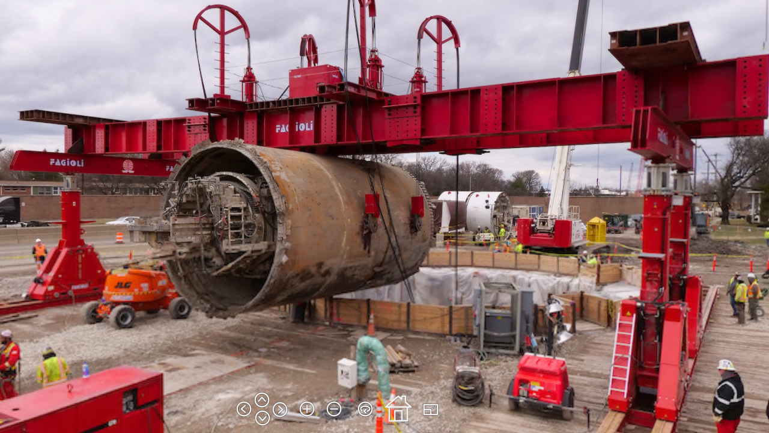

--- FILE ---
content_type: text/html
request_url: http://bigdogpanos.com/html2/tbm032622A.html
body_size: 2801
content:
<!DOCTYPE html>
<html>
	<head>
		<meta http-equiv="Content-Type" content="text/html;charset=UTF-8" />
		<meta http-equiv="X-UA-Compatible" content="IE=edge" /> 
		<title></title>
		<meta name="viewport" content="width=device-width, initial-scale=1.0, minimum-scale=1.0, maximum-scale=1.0" />
		<meta name="apple-mobile-web-app-capable" content="yes" />
		<meta name="apple-mobile-web-app-status-bar-style" content="black" />
		<meta name="mobile-web-app-capable" content="yes" />
		<style type="text/css" title="Default">
			/* fullscreen */
			html {
				height:100%;
			}
			body {
				height:100%;
				margin: 0px;
				overflow:hidden; /* disable scrollbars */
				-webkit-tap-highlight-color: rgba(0, 0, 0, 0); /* remove highlight on tab for iOS/Android */
			}
			/* fix for scroll bars on webkit & >=Mac OS X Lion */ 
			::-webkit-scrollbar {
				background-color: rgba(0,0,0,0.5);
				width: 0.75em;
			}
			::-webkit-scrollbar-thumb {
    			background-color:  rgba(255,255,255,0.5);
			}
		</style>	
	</head>
	<body>
<!-- - - - - - - 8<- - - - - - cut here - - - - - 8<- - - - - - - -->
		<script type="text/javascript" src="pano2vr_player.js">
		</script>
		<script type="text/javascript" src="skin.js">
		</script>
		<div id="container" style="width:100%;height:100%;overflow:hidden;">
		<br>Loading...<br><br>
		</div>
		<script type="text/javascript">
	
			// create the panorama player with the container
			pano=new pano2vrPlayer("container");
			// add the skin object
			skin=new pano2vrSkin(pano);
			// load the configuration
		
			window.addEventListener("load", function() {
				pano.readConfigUrlAsync("tbm032622A.xml");
			});
			if (window.navigator.userAgent.match(/Safari/i)) {
				// fix for white borders, rotation on iPhone
				function iosHfix(e) {
					window.scrollTo(0, 1);
					var container=document.getElementById("container");
					var oh=container.offsetHeight;
					document.documentElement.style.setProperty('height', '100vh');
					if (oh!=container.offsetHeight) {
						container.style.setProperty('height',"100%");
					} else {
						container.style.setProperty('height',window.innerHeight+"px");
					}
					window.scrollTo(0, 0);
					pano.setViewerSize(container.offsetWidth, container.offsetHeight);
				};
				setTimeout(iosHfix,0);	
				setTimeout(iosHfix,100);	
				window.addEventListener("resize", function() {
					setTimeout(iosHfix,0);
					// hide toolbar on iPad happens with a delay
					setTimeout(iosHfix,500);
					setTimeout(iosHfix,1000);
					setTimeout(iosHfix,2000);
				});
			}
		</script>
		<noscript>
			<p><b>Please enable Javascript!</b></p>
		</noscript>
<!-- - - - - - - 8<- - - - - - cut here - - - - - 8<- - - - - - - --> 
	</body>
</html>


--- FILE ---
content_type: application/javascript
request_url: http://bigdogpanos.com/html2/pano2vr_player.js
body_size: 270315
content:
//////////////////////////////////////////////////////////////////////
// Pano2VR 6.1.14/18105 HTML5/CSS3 & WebGL Panorama Player          //
// License: David Mariotti                                          //
// (c) 2021, Garden Gnome Software, http://ggnome.com               //
//////////////////////////////////////////////////////////////////////

/*
 this.useWebVR*/
var jl="function"==typeof Object.defineProperties?Object.defineProperty:function(x,p,m){if(x==Array.prototype||x==Object.prototype)return x;x[p]=m.value;return x};function ml(x){x=["object"==typeof globalThis&&globalThis,x,"object"==typeof window&&window,"object"==typeof self&&self,"object"==typeof global&&global];for(var p=0;p<x.length;++p){var m=x[p];if(m&&m.Math==Math)return m}throw Error("Cannot find global object");}var nl=ml(this);
function pl(x,p){if(p)a:{var m=nl;x=x.split(".");for(var d=0;d<x.length-1;d++){var c=x[d];if(!(c in m))break a;m=m[c]}x=x[x.length-1];d=m[x];p=p(d);p!=d&&null!=p&&jl(m,x,{configurable:!0,writable:!0,value:p})}}var vl;if("function"==typeof Object.setPrototypeOf)vl=Object.setPrototypeOf;else{var wl;a:{var xl={a:!0},yl={};try{yl.__proto__=xl;wl=yl.a;break a}catch(x){}wl=!1}vl=wl?function(x,p){x.__proto__=p;if(x.__proto__!==p)throw new TypeError(x+" is not extensible");return x}:null}var zl=vl;
pl("Object.setPrototypeOf",function(x){return x||zl});pl("Array.prototype.fill",function(x){return x?x:function(p,m,d){var c=this.length||0;0>m&&(m=Math.max(0,c+m));if(null==d||d>c)d=c;d=Number(d);0>d&&(d=Math.max(0,c+d));for(m=Number(m||0);m<d;m++)this[m]=p;return this}});function Al(x){return x?x:Array.prototype.fill}pl("Int8Array.prototype.fill",Al);pl("Uint8Array.prototype.fill",Al);pl("Uint8ClampedArray.prototype.fill",Al);pl("Int16Array.prototype.fill",Al);pl("Uint16Array.prototype.fill",Al);
pl("Int32Array.prototype.fill",Al);pl("Uint32Array.prototype.fill",Al);pl("Float32Array.prototype.fill",Al);pl("Float64Array.prototype.fill",Al);function Bl(x){var p=0;return function(){return p<x.length?{done:!1,value:x[p++]}:{done:!0}}}
pl("Symbol",function(x){function p(a){if(this instanceof p)throw new TypeError("Symbol is not a constructor");return new m(d+(a||"")+"_"+c++,a)}function m(a,b){this.Ko=a;jl(this,"description",{configurable:!0,writable:!0,value:b})}if(x)return x;m.prototype.toString=function(){return this.Ko};var d="jscomp_symbol_"+(1E9*Math.random()>>>0)+"_",c=0;return p});
pl("Symbol.iterator",function(x){if(x)return x;x=Symbol("Symbol.iterator");for(var p="Array Int8Array Uint8Array Uint8ClampedArray Int16Array Uint16Array Int32Array Uint32Array Float32Array Float64Array".split(" "),m=0;m<p.length;m++){var d=nl[p[m]];"function"===typeof d&&"function"!=typeof d.prototype[x]&&jl(d.prototype,x,{configurable:!0,writable:!0,value:function(){return Cl(Bl(this))}})}return x});function Cl(x){x={next:x};x[Symbol.iterator]=function(){return this};return x}
function Dl(x,p){x instanceof String&&(x+="");var m=0,d=!1,c={next:function(){if(!d&&m<x.length){var a=m++;return{value:p(a,x[a]),done:!1}}d=!0;return{done:!0,value:void 0}}};c[Symbol.iterator]=function(){return c};return c}pl("Array.prototype.keys",function(x){return x?x:function(){return Dl(this,function(p){return p})}});pl("Object.is",function(x){return x?x:function(p,m){return p===m?0!==p||1/p===1/m:p!==p&&m!==m}});
pl("Array.prototype.includes",function(x){return x?x:function(p,m){var d=this;d instanceof String&&(d=String(d));var c=d.length;m=m||0;for(0>m&&(m=Math.max(m+c,0));m<c;m++){var a=d[m];if(a===p||Object.is(a,p))return!0}return!1}});
pl("String.prototype.includes",function(x){return x?x:function(p,m){if(null==this)throw new TypeError("The 'this' value for String.prototype.includes must not be null or undefined");if(p instanceof RegExp)throw new TypeError("First argument to String.prototype.includes must not be a regular expression");return-1!==(this+"").indexOf(p,m||0)}});
var __extends=this&&this.__extends||function(){function x(p,m){x=Object.setPrototypeOf||{__proto__:[]}instanceof Array&&function(d,c){d.__proto__=c}||function(d,c){for(var a in c)Object.prototype.hasOwnProperty.call(c,a)&&(d[a]=c[a])};return x(p,m)}return function(p,m){function d(){this.constructor=p}if("function"!==typeof m&&null!==m)throw new TypeError("Class extends value "+String(m)+" is not a constructor or null");x(p,m);p.prototype=null===m?Object.create(m):(d.prototype=m.prototype,new d)}}();
function El(){var x="perspective",p=["Webkit","Moz","O","ms","Ms"],m;for(m=0;m<p.length;m++)"undefined"!==typeof document.documentElement.style[p[m]+"Perspective"]&&(x=p[m]+"Perspective");"undefined"!==typeof document.documentElement.style[x]?"webkitPerspective"in document.documentElement.style?(x=document.createElement("style"),p=document.createElement("div"),m=document.head||document.getElementsByTagName("head")[0],x.textContent="@media (-webkit-transform-3d) {#ggswhtml5{height:5px}}",m.appendChild(x),
p.id="ggswhtml5",document.documentElement.appendChild(p),m=5===p.offsetHeight,x.parentNode.removeChild(x),p.parentNode.removeChild(p)):m=!0:m=!1;return m}function Fl(){var x;if(x=!!window.WebGLRenderingContext)try{var p=document.createElement("canvas");p.width=100;p.height=100;var m=p.getContext("webgl");m||(m=p.getContext("experimental-webgl"));x=!!m}catch(d){x=!1}return x}var ggP2VR;
(function(x){var p=function(){function d(c){this.u=null;this.Zg=this.Mm=this.qb=!1;this.rb=!0;this.ob=this.Ma=this.Ga=0;this.fov=70;this.jb=0;this.autoplay=this.eh=!1;this.id="";this.A=this.pan=0;this.u=c;this.Cc=this.Wb=100;this.Mc=1}d.prototype.ac=function(c){var a;if(a=c.getAttributeNode("id"))this.id=a.nodeValue.toString();if(a=c.getAttributeNode("pan"))this.pan=Number(a.nodeValue);if(a=c.getAttributeNode("tilt"))this.A=Number(a.nodeValue)};d.prototype.xo=function(c){var a="",b=this.u,e=!0;if(b.Sf){var g=
new x.Ha(0,0,-100);g.Ga(-this.A*Math.PI/180);g.Ma(this.pan*Math.PI/180);g.Ma(-b.pan.m*Math.PI/180);g.Ga(b.A.m*Math.PI/180);g.ob(b.V.m*Math.PI/180);.01<=g.z&&(e=!1)}b.Uc&&(a+="perspective("+c+"px) ");a=a+("translate3d(0px,0px,"+c+"px) rotateZ(")+(b.V.m.toFixed(10)+"deg) ");a+="rotateX("+b.A.m.toFixed(10)+"deg) ";a+="rotateY("+(-b.pan.m).toFixed(10)+"deg) ";a+="rotateY("+this.pan.toFixed(10)+"deg) ";a+="rotateX("+(-this.A).toFixed(10)+"deg) ";c=1E4;g=this.j.videoWidth;var f=this.j.videoHeight;if(0==
g||0==f)g=640,f=480;0<this.Wb&&(g=this.Wb);0<this.Cc&&(f=this.Cc);0<g&&0<f&&(this.j.width=g,this.j.height=f,this.j.style.width=g+"px",this.j.style.height=f+"px");0<this.fov&&(c=g/(2*Math.tan(this.fov/2*Math.PI/180)));a+="translate3d(0px,0px,"+(-c).toFixed(10)+"px) ";a+="rotateZ("+this.ob.toFixed(10)+"deg) ";a+="rotateY("+(-this.Ma).toFixed(10)+"deg) ";a+="rotateX("+this.Ga.toFixed(10)+"deg) ";this.Mc&&1!=this.Mc&&(a+="scaleY("+this.Mc+") ");a+="translate3d("+-g/2+"px,"+-f/2+"px,0px) ";this.j.style[b.Wa+
"Origin"]="0% 0%";this.qb&&(a="",1==this.jb&&(a+="scale("+Math.min(b.D.width/g,b.D.height/f)+") "),a+="translate3d("+-g/2+"px,"+-f/2+"px,0px) ");this.Bq!=a&&(this.Bq=a,this.j.style[b.Wa]=a,this.j.style.visibility=e&&this.rb?"visible":"hidden",this.Zg&&this.Mm==this.qb&&(this.j.style[b.dd]="all 0s linear 0s"),this.Mm=this.qb)};d.prototype.lg=function(c){this.j&&(this.j.style.visibility=c?"visible":"hidden")};d.prototype.mf=function(){var c=this.u;c.ja?(this.j.style.left=c.D.width/2+"px",this.j.style.top=
c.D.height/2+"px"):(this.j.style.left=c.margin.left+c.D.width/2+"px",this.j.style.top=c.margin.top+c.D.height/2+"px")};return d}();x.Zs=p;var m=function(d){function c(a){a=d.call(this,a)||this;a.ya=!1;a.ho=!1;a.mn=!1;a.qg=!1;a.wi=!1;a.Uk=!1;a.Gd=!1;a.xb=null;a.Ag=null;a.oj=0;a.bg=0;a.Tc=!1;a.paused=!0;a.ended=!1;a.Tk=!1;a.stopped=!1;a.qj=!1;a.jc=null;a.Bf=-1;a.vg=!1;a.url=[];a.loop=0;a.level=1;a.yc=0;a.mode=1;a.xi=10;a.Cb=0;a.pg=0;a.qa=1;a.Xc=0;a.Yc=0;a.Zc=0;a.$c=0;a.$f=-1;return a}__extends(c,d);
c.prototype.so=function(){var a=this,b=a.j.play();if(void 0!==b)b.then(function(){a.xg()})["catch"](function(){a.qa=1;a.j.pause();a.ho&&(a.j.muted=!0,a.j.play())})};c.prototype.bo=function(){this.ya&&this.qj?(this.qj=!1,clearInterval(this.jc),this.jc=null):0==this.loop?this.ya?(this.xb=null,this.Id()):this.j.play():0<this.yb?(this.yb--,this.ya||(this.j.currentTime=0),this.wi&&(this.Sb&&0==this.Sb.gain.value||0==this.Lb.gain.value&&0==this.Vb.gain.value&&0==this.Tb.gain.value&&0==this.Ub.gain.value)||
(this.ya?(this.xb=null,this.Id()):this.j.play())):this.ya&&(this.xb=null,this.Tc=!1,this.ended=this.paused=!0,clearInterval(this.jc),this.jc=null,this.u.M("bufferSoundEnded",{id:this.id}))};c.prototype.xg=function(){this.Gd=!1;var a=this.u.va;a&&(this.ya||(this.source=a.createMediaElementSource(this.j)),2==this.mode||3==this.mode||5==this.mode?(this.qd=a.createChannelSplitter(2),this.Lb=a.createGain(),this.Tb=a.createGain(),this.Ub=a.createGain(),this.Vb=a.createGain(),this.Eg=a.createChannelMerger(2),
this.ya?this.xb.connect(this.qd):this.source.connect(this.qd),this.qd.connect(this.Lb,0),this.qd.connect(this.Tb,0),this.qd.connect(this.Ub,1),this.qd.connect(this.Vb,1),this.Lb.connect(this.Eg,0,0),this.Tb.connect(this.Eg,0,1),this.Ub.connect(this.Eg,0,0),this.Vb.connect(this.Eg,0,1),this.Eg.connect(a.destination),1==this.$f&&this.ll()):(this.Sb=a.createGain(),this.ya?this.xb.connect(this.Sb):this.source.connect(this.Sb),this.Sb.connect(a.destination)))};c.prototype.ll=function(){1!=this.$f||this.Gd||
!this.qd||2!=this.mode&&3!=this.mode&&5!=this.mode||(this.qd.connect(this.Ub,0),this.qd.connect(this.Vb,0))};c.prototype.Nh=function(){var a=this.u.va;this.qb||this.Uk||(this.Lb?(this.Lb.gain.setValueAtTime(this.Xc,a.currentTime),this.Vb.gain.setValueAtTime(this.$c,a.currentTime),this.Tb.gain.setValueAtTime(this.Yc,a.currentTime),this.Ub.gain.setValueAtTime(this.Zc,a.currentTime)):this.Sb&&this.Sb.gain.setValueAtTime((this.Xc+this.$c)/2,a.currentTime+1))};c.prototype.Bj=function(){if(!this.Gd||4==
this.mode||6==this.mode){var a=this.u,b=this.u.va;if(this.j||this.ya){var e,g=this.pan-a.pan.m;for(e=this.A-a.A.m;-180>g;)g+=360;for(;180<g;)g-=360;var f=this.yc,h=this.xi;0==h&&(h=.01);0>h&&(h=a.fov.m);this.dc||(this.dc=new x.Ha,this.dc.jm(this.pan,this.A));0!=this.mode&&1!=this.mode||!b||this.Sb&&this.Sb.gain.setValueAtTime(this.level*a.ca*this.qa,b.currentTime);if(2==this.mode&&b){var l=.5*Math.cos(g*Math.PI/180)+.5;this.Xc=Math.sqrt(l)*this.qa*this.level*a.ca;this.$c=Math.sqrt(l)*this.qa*this.level*
a.ca;this.Yc=Math.sqrt(1-l)*this.qa*this.level*a.ca;this.Zc=Math.sqrt(1-l)*this.qa*this.level*a.ca;this.Nh()}if(3==this.mode){g=0>g?g<-this.Cb?g+this.Cb:0:g>this.Cb?g-this.Cb:0;var k=this.level;e=Math.abs(e);e=e<this.pg?0:e-this.pg;var w=1-e/h;if(Math.abs(g)>h||0>w)l=k*f*a.ca,b?(this.Xc=l*this.qa,this.$c=l*this.qa,this.Zc=this.Yc=0,this.Nh()):this.j.volume=k*f*a.ca;else if(l=1-Math.abs(g/h),b){var r=k*(f+(1-f)*w*l)*a.ca;l=k*f*a.ca;0<=g?(this.Xc=r*this.qa,this.$c=l*this.qa):(this.Xc=l*this.qa,this.$c=
r*this.qa);2*Math.abs(g)<h?(l=1-Math.abs(2*g)/h,r=k*(f+(1-f)*w*l)*a.ca,l=.5*k*(1-f)*w*(1-l)*a.ca,0<=g?(this.$c=r*this.qa,this.Zc=l*this.qa,this.Yc=0):(this.Xc=r*this.qa,this.Yc=l*this.qa,this.Zc=0)):(l=1-(Math.abs(2*g)-h)/h,r=.5*k*(1-f)*w*l*a.ca,0<=g?(this.Zc=r*this.qa,this.Yc=0):(this.Yc=r*this.qa,this.Zc=0));this.Nh()}else this.j.volume=k*(f+(1-f)*w*l)*a.ca}4==this.mode&&(Math.abs(g)<this.Cb&&Math.abs(e)<this.pg?this.qg||(this.qg=!0,this.yb=this.loop-1,this.ya?this.Tc||this.Id():this.j.play()):
this.qg=!1);5==this.mode&&(e=180*Math.acos(a.bk.bj(this.dc))/Math.PI,e<this.Cb?b?(this.Xc=this.level*a.ca*this.qa,this.$c=this.level*a.ca*this.qa,this.Zc=this.Yc=0,this.Nh()):this.j.volume=this.level*a.ca:b?(e<this.Cb+h?(g=0>g?g>-this.Cb?0:g+this.Cb:g<this.Cb?0:g-this.Cb,r=1-Math.max(e-this.Cb,0)/h,l=Math.max(1-Math.abs(g)*Math.cos(this.A*Math.PI/180)/h,0),0<g?(this.Xc=this.level*(r*(1-this.yc)+this.yc)*a.ca*this.qa,this.$c=this.level*(r*l*(1-this.yc)+this.yc)*a.ca*this.qa,this.Yc=0,this.Zc=this.level*
r*(1-l)*a.ca*this.qa):(this.Xc=this.level*(r*l*(1-this.yc)+this.yc)*a.ca*this.qa,this.$c=this.level*(r*(1-this.yc)+this.yc)*a.ca*this.qa,this.Yc=this.level*r*(1-l)*a.ca*this.qa,this.Zc=0)):(r=this.level*this.yc*a.ca,this.Xc=r*this.qa,this.$c=r*this.qa,this.Zc=this.Yc=0),this.Nh()):(e-=this.Cb,e<h&&0<h?(l=1-Math.abs(e/h),this.j.volume=this.level*(f+(1-f)*l)*a.ca):this.j.volume=f*a.ca));6==this.mode&&(e=180*Math.acos(a.bk.bj(this.dc))/Math.PI,Math.abs(e)<this.Cb?this.qg||(this.qg=!0,this.yb=this.loop-
1,this.ya?this.Tc||this.Id():this.j.play()):this.qg=!1)}}};c.prototype.Ul=function(){var a=this;a.xb=this.u.va.createBufferSource();a.xb.addEventListener("ended",function(){a.bo()},!1);a.Gd||(2==a.mode||3==a.mode||5==a.mode?a.xb.connect(a.qd):a.xb.connect(a.Sb))};c.prototype.Ar=function(a){var b=this,e=this.u.va;b.Ul();this.u.O("createBufferSoundSource()");e.decodeAudioData(a,function(g){b.$f=g.numberOfChannels;1==b.$f&&b.ll();b.Ag=g;b.xb.buffer=g;b.u.O("audio Data decoded");b.Tk&&(b.Id(),b.Tk=!1)})};
c.prototype.Id=function(){var a=this.u.va,b=this.bg;if(this.Ag){null==this.xb&&(this.Ul(),this.xb.buffer=this.Ag);this.oj=a.currentTime-b;this.bg=0;this.Bf=-1;this.Tc=!0;this.ended=this.qj=this.stopped=this.paused=!1;this.Gd&&this.xg();try{this.xb.start(0,b),this.u.M("bufferSoundPlay",{id:this.id}),this.jc&&(clearInterval(this.jc),this.jc=null),this.jc=setInterval(function(e){return function(){e.u.M("bufferSoundTimeupdate",{id:e.id,time:e.wf()})}}(this),50)}catch(e){this.u.O(e),clearInterval(this.jc),
this.jc=null}this.u.O("buffer Source started")}else this.u.O("bufferSoundPlay() -> no audio buffer -> playWhenReady"),this.Tk=!0};c.prototype.Pj=function(){var a=this.u.va.currentTime-this.oj;this.xf();this.stopped=!1;this.bg=a;this.paused=!0;this.u.M("bufferSoundPause",{id:this.id});this.u.M("bufferSoundTimeupdate",{id:this.id,time:this.wf()})};c.prototype.xf=function(){this.xb&&this.Tc&&(this.qj=!0,this.xb.disconnect(),this.xb.stop(0),this.xb=null);this.oj=this.bg=0;this.Bf=-1;this.ended=this.paused=
this.Tc=!1;this.stopped=!0;clearInterval(this.jc);this.jc=null;this.u.M("bufferSoundStop",{id:this.id});this.u.M("bufferSoundTimeupdate",{id:this.id,time:this.wf()})};c.prototype.wf=function(){var a=this.u.va;if(-1<this.Bf)return this.Bf;if(this.ended)return this.mi();if(!this.stopped){if(this.paused)return this.bg;if(this.Tc)return a.currentTime-this.oj}return 0};c.prototype.mi=function(){return this.Ag?this.Ag.duration:1};c.prototype.Ml=function(a){var b=this.Tc;this.vg=this.vg||this.Tc;b&&this.xf();
this.bg=a;this.paused=!0;this.ended=this.stopped=this.Tc=!1;this.Bf=-1;this.vg?(this.Id(),this.vg=!1):this.u.M("bufferSoundTimeupdate",{id:this.id,time:a});this.vg=!1};c.prototype.ip=function(a){this.Tc&&(this.vg=!0,this.xf());this.Bf=a;this.u.M("bufferSoundTimeupdate",{id:this.id,time:this.wf()})};c.prototype.addElement=function(){var a=-1,b=this,e=this.u,g=this.u.va;try{for(var f=!1,h=0;h<e.Y.length;h++)e.Y[h].id==b.id&&(a=h,null==e.Y[h].j&&!e.Y[h].ya||e.Y[h].url.join()!=b.url.join()||e.Y[h].loop!=
b.loop||e.Y[h].mode!=b.mode||(f=!0,e.Y[h].pan=b.pan,e.Y[h].A=b.A,e.Y[h].level=b.level,e.Y[h].yc=b.yc,e.Y[h].xi=b.xi,e.Y[h].Cb=b.Cb,e.Y[h].pg=b.pg));if(f)e.O("Keep playing "+b.id);else{if(0<=a){var l=e.Y[a];if(null!=l.j||l.ya)if(g&&e.Ja.enabled)e.Ja.Vh.push(l),1!=e.K.ta&&2!=e.K.ta&&6!=e.K.ta&&e.Ja.fm(l);else{try{l.ya?l.Pj():l.j.pause()}catch(r){e.O(r)}try{l.Ye()}catch(r){e.O(r)}}}g&&(this.Gd=!0);if(g&&(e.gd||e.nc)){if(0<b.url.length){b.ya=!0;var k=new XMLHttpRequest;k.open("GET",e.fb(b.url[0]),!0);
k.responseType="arraybuffer";k.onload=function(){b.Ar(k.response)};k.send();b.wi=!1}}else{b.j=document.createElement("audio");b.j.crossOrigin=e.crossOrigin;b.j.setAttribute("class","ggmedia");e.Of&&b.j.setAttribute("id",e.Of+b.id);for(h=0;h<b.url.length;h++)f=void 0,f=document.createElement("source"),""!=b.url[h]&&"#"!=b.url[h]&&(f.crossOrigin=e.crossOrigin,f.setAttribute("src",e.fb(b.url[h])),b.j.appendChild(f));b.j.volume=b.level*e.ca;if(0<b.j.childNodes.length&&(e.aa.appendChild(b.j),b.j.addEventListener("ended",
function(){b.bo()},!1),g)){b.wi=!1;0==b.loop&&b.source&&b.source.mediaElement&&(b.source.mediaElement.loop=!0);var w=new XMLHttpRequest;w.open("GET",e.fb(b.url[0]),!0);w.responseType="arraybuffer";w.onload=function(){g.decodeAudioData(w.response,function(r){b.$f=r.numberOfChannels;1==b.$f&&b.ll()})};w.send()}}1<=b.loop&&(b.yb=b.loop-1);0<=a?e.Y[a]=b:e.Y.push(b);b.Bj()}}catch(r){this.u.O(r)}};c.prototype.Ye=function(){try{this.u.O("Remove Snd:"+this.id),this.ya?(clearInterval(this.jc),this.jc=null):
(this.u.aa.removeChild(this.j),this.j=null)}catch(a){this.u.O(a)}};c.prototype.ac=function(a){d.prototype.ac.call(this,a);var b;(b=a.getAttributeNode("url"))&&this.url.push(b.nodeValue.toString());if(b=a.getAttributeNode("level"))this.level=Number(b.nodeValue);if(b=a.getAttributeNode("loop"))this.loop=Number(b.nodeValue);if(b=a.getAttributeNode("mode"))this.mode=Number(b.nodeValue);if(b=a.getAttributeNode("nodechangekeep"))this.mn=1==Number(b.nodeValue);if(b=a.getAttributeNode("field"))this.xi=Number(b.nodeValue);
if(b=a.getAttributeNode("ambientlevel"))this.yc=Number(b.nodeValue);if(b=a.getAttributeNode("pansize"))this.Cb=Number(b.nodeValue);if(b=a.getAttributeNode("tiltsize"))this.pg=Number(b.nodeValue);for(a=a.firstChild;a;)"source"==a.nodeName&&(b=a.getAttributeNode("url"))&&this.url.push(b.nodeValue.toString()),a=a.nextSibling};return c}(p);x.Cl=m;m=function(d){function c(a){a=d.call(this,a)||this;a.poster="";a.Ga=0;a.Ma=0;a.ob=0;a.fov=50;a.jb=0;a.eh=!1;a.kd=!1;return a}__extends(c,d);c.prototype.Ne=function(){1!=
this.jb&&4!=this.jb||this.ah(!this.qb);2==this.jb&&this.u.wn(this.id)};c.prototype.ah=function(a){var b=this.u,e=b.va;if(1==this.jb||4==this.jb)if(this.qb=a,this.u.Rb)(b=b.sa)&&b.activateSound(this.id,this.qb?1:0);else{if(this.qb)this.j.style.pointerEvents="auto",this.j.style.cursor="pointer",this.j.style.zIndex=(b.di+8E4).toString(),this.j.style[this.u.dd]="all 1s ease 0s",this.u.isPlaying(this.id)||b.We(this.id);else{this.j.style.pointerEvents="none";this.j.style.cursor="default";this.j.style.zIndex=
b.di.toString();this.j.style[this.u.dd]="all 1s ease 0s";this.u.isPlaying(this.id)&&b.pj(this.id);this.Uk=!0;var g=this;setTimeout(function(){g.Uk=!1},1E3)}if(e&&(2==this.mode||3==this.mode||5==this.mode)&&(e=e.currentTime,this.Lb&&this.Vb&&this.Tb.gain&&this.Tb&&this.Ub)){var f=this.Lb.gain.value,h=this.Vb.gain.value,l=this.Tb.gain.value,k=this.Ub.gain.value;this.qb?(this.Lb.gain.linearRampToValueAtTime(f,e),this.Lb.gain.linearRampToValueAtTime(this.level*b.ca,e+1),this.Vb.gain.linearRampToValueAtTime(h,
e),this.Vb.gain.linearRampToValueAtTime(this.level*b.ca,e+1),this.Tb.gain.linearRampToValueAtTime(l,e),this.Tb.gain.linearRampToValueAtTime(0,e+1),this.Ub.gain.linearRampToValueAtTime(k,e),this.Ub.gain.linearRampToValueAtTime(0,e+1)):(this.Lb.gain.linearRampToValueAtTime(f,e),this.Lb.gain.linearRampToValueAtTime(this.Xc,e+1),this.Vb.gain.linearRampToValueAtTime(h,e),this.Vb.gain.linearRampToValueAtTime(this.$c,e+1),this.Tb.gain.linearRampToValueAtTime(l,e),this.Tb.gain.linearRampToValueAtTime(this.Yc,
e+1),this.Ub.gain.linearRampToValueAtTime(k,e),this.Ub.gain.linearRampToValueAtTime(this.Zc,e+1))}this.Zg=!0;this.u.yo()}2==this.jb&&(a?this.u.We(this.id):this.u.Sk(this.id))};c.prototype.bh=function(){this.Zg=!1;this.j.style[this.u.dd]="none"};c.prototype.Qs=function(){0==this.loop?this.j.play():0<this.yb?(this.yb--,this.j.currentTime=0,this.j.play()):this.isRunning=!1};c.prototype.ac=function(a){d.prototype.ac.call(this,a);var b;if(b=a.getAttributeNode("poster"))this.poster=String(b.nodeValue);
if(b=a.getAttributeNode("maskimage"))this.jd=String(b.nodeValue);if(b=a.getAttributeNode("rotx"))this.Ga=Number(b.nodeValue);if(b=a.getAttributeNode("roty"))this.Ma=Number(b.nodeValue);if(b=a.getAttributeNode("rotz"))this.ob=Number(b.nodeValue);if(b=a.getAttributeNode("fov"))this.fov=Number(b.nodeValue);if(b=a.getAttributeNode("width"))this.Wb=Number(b.nodeValue);if(b=a.getAttributeNode("height"))this.Cc=Number(b.nodeValue);this.Mc=(b=a.getAttributeNode("stretch"))?Number(b.nodeValue):1;if(b=a.getAttributeNode("clickmode"))this.jb=
Number(b.nodeValue);if(b=a.getAttributeNode("handcursor"))this.eh=1==Number(b.nodeValue);if(b=a.getAttributeNode("startmutedmobile"))this.ho=1==Number(b.nodeValue)};c.prototype.addElement=function(){var a=this,b=this.u,e=this.u.va;try{a.j=document.createElement("video");a.j.setAttribute("class","ggmedia");a.j.crossOrigin=b.crossOrigin;a.j.hidden=!0;a.j.addEventListener("click",function(h){h.stopPropagation()});b.Of&&a.j.setAttribute("id",b.Of+a.id);if(b.$h)a.j.setAttribute("playsinline","playsinline"),
a.j.setAttribute("style","display: none; max-width:none;");else if(a.j.setAttribute("style","max-width:none;pointer-events:none;"),a.j.setAttribute("playsinline","playsinline"),1==a.jb||4==a.jb)a.j.addEventListener(b.Ho(),function(){a.bh()},!1),a.j.addEventListener("transitionend",function(){a.bh()},!1);var g=void 0;for(g=0;g<a.url.length;g++){var f=void 0;f=document.createElement("source");f.crossOrigin=b.crossOrigin;f.setAttribute("src",b.fb(a.url[g]));a.j.appendChild(f)}""!=a.poster&&(a.j.poster=
b.fb(a.poster),0>a.loop&&(a.j.preload="none"));a.jd&&""!=a.jd&&(a.j.style.jd="url('"+b.fb(a.jd)+"')",a.j.style.webkitMaskImage="url('"+b.fb(a.jd)+"')",a.j.style.maskSize="100% 100%",a.j.style.webkitMaskSize="100% 100%");a.j.volume=a.level*b.ca;1<=a.loop&&(a.yb=a.loop-1);e&&(this.Gd=!0);(1==a.mode||2==a.mode||3==a.mode||5==a.mode)&&0<=a.loop&&(a.j.autoplay=!0,a.isRunning=!0,a.autoplay=!0,a.so());b.T.push(this);b.$h?b.aa.appendChild(a.j):(a.j.style.position="absolute",b.Qe&&(a.Wb/=2,a.Cc/=2),a.Wb&&
(a.j.width=a.Wb),a.Cc&&(a.j.height=a.Cc),b.N.appendChild(a.j));a.j.addEventListener("ended",function(){a.Qs()},!1)}catch(h){b.O(h)}};c.prototype.registerElement=function(a,b){this.kd=!0;this.j=b;this.id=a;this.level=1;this.u.T.push(this)};c.prototype.Ye=function(){var a=this.u;a.$h&&(a.S.deleteTexture(this.texture),this.texture=0,a.aa.removeChild(this.j));a.zo&&a.N.removeChild(this.j);this.j=null};return c}(m);x.Dl=m;m=function(d){function c(a){a=d.call(this,a)||this;a.url="";a.Ga=0;a.Ma=0;a.ob=0;
a.fov=50;a.jb=0;a.eh=!1;a.Wb=100;a.Cc=100;a.Mc=1;return a}__extends(c,d);c.prototype.ac=function(a){d.prototype.ac.call(this,a);var b;if(b=a.getAttributeNode("url"))this.url=b.nodeValue.toString();if(b=a.getAttributeNode("maskimage"))this.jd=String(b.nodeValue);if(b=a.getAttributeNode("rotx"))this.Ga=Number(b.nodeValue);if(b=a.getAttributeNode("roty"))this.Ma=Number(b.nodeValue);if(b=a.getAttributeNode("rotz"))this.ob=Number(b.nodeValue);if(b=a.getAttributeNode("fov"))this.fov=Number(b.nodeValue);
if(b=a.getAttributeNode("width"))this.Wb=Number(b.nodeValue);if(b=a.getAttributeNode("height"))this.Cc=Number(b.nodeValue);this.Mc=(b=a.getAttributeNode("stretch"))?Number(b.nodeValue):1;if(b=a.getAttributeNode("clickmode"))this.jb=Number(b.nodeValue);if(b=a.getAttributeNode("handcursor"))this.eh=1==Number(b.nodeValue);for(a=a.firstChild;a;)"source"==a.nodeName&&(b=a.getAttributeNode("url"))&&(this.url=b.nodeValue.toString()),a=a.nextSibling};c.prototype.bh=function(){this.Zg=!1;this.j.style[this.u.dd]=
"none"};c.prototype.Ne=function(){1!==this.jb&&4!==this.jb||this.ah(!this.qb)};c.prototype.ah=function(a){var b=this.u;if(1===this.jb||4===this.jb)this.qb=a,this.u.Rb?(a=this.u.sa)&&a.activateSound(this.id,this.qb?1:0):(this.qb?(this.j.style.pointerEvents="auto",this.j.style.cursor="pointer",this.j.style.zIndex=(b.di+8E4).toString()):(this.j.style.pointerEvents="none",this.j.style.cursor="default",this.j.style.zIndex=b.di.toString()),this.j.style[b.dd]="all 1s ease 0s",this.Zg=!0,b.uo())};c.prototype.addElement=
function(){var a=this,b=this.u;try{a.j=document.createElement("img");a.j.setAttribute("style","-webkit-user-drag:none; max-width:none; pointer-events:none;");a.j.setAttribute("class","ggmedia");a.j.hidden=!0;a.j.addEventListener("click",function(e){e.stopPropagation()});b.Of&&a.j.setAttribute("id",b.Of+a.id);a.j.ondragstart=function(){return!1};if(1===a.jb||4===a.jb)a.j.addEventListener(b.Ho(),function(){a.bh()},!1),a.j.addEventListener("transitionend",function(){a.bh()},!1);a.j.setAttribute("src",
b.fb(a.url));a.Wb&&(a.j.width=a.Wb);a.Cc&&(a.j.height=a.Cc);b.gb.push(a);a.j.style.position="absolute";a.jd&&""!=a.jd&&(a.j.style.jd="url('"+b.fb(a.jd)+"')",a.j.style.webkitMaskImage="url('"+b.fb(a.jd)+"')",a.j.style.maskSize="100% 100%",a.j.style.webkitMaskSize="100% 100%");b.N.appendChild(a.j)}catch(e){b.O("Error addimage:"+e)}};c.prototype.Ye=function(){this.u.N.removeChild(this.j);this.j=null};return c}(p);x.Ro=m;p=function(d){function c(a){a=d.call(this,a)||this;a.Ll=50;a.alpha=50;a.type=0;a.color=
16777215;return a}__extends(c,d);c.prototype.ac=function(a){d.prototype.ac.call(this,a);var b;if(b=a.getAttributeNode("blinding"))this.Ll=Number(b.nodeValue);if(b=a.getAttributeNode("alpha"))this.alpha=Number(b.nodeValue);if(b=a.getAttributeNode("type"))this.type=Number(b.nodeValue);if(b=a.getAttributeNode("color"))this.color=1*Number(b.nodeValue)};return c}(p);x.So=p;p=function(){function d(c){this.u=c;this.type="empty";this.fl=this.id=this.target=this.description=this.title=this.url="";this.w=100;
this.h=20;this.Fj=!1;this.j=null;this.Db=this.$b=this.ib=this.wa=this.distance=this.A=this.pan=0;this.visible=!0;this.ic=c.I.ic;this.fc=c.I.fc;this.hc=c.I.hc;this.ec=c.I.ec;this.Lf=c.I.Lf;this.cd="";this.Jd=this.Fe=0;this.rg=!1;this.ui=0;this.vertices=[]}d.prototype.Ff=function(){this.id=this.id;this.pan=this.pan;this.tilt=this.A;this.url=this.url;this.target=this.target;this.title=this.title;this.distance=this.distance;this.description=this.description;this.skinid=this.fl;this.obj=this.j;this.customimage=
this.cd;this.customimagewidth=this.Fe;this.customimageheight=this.Jd;this.use3D=this.rg;this.distance3D=this.ui;this.j&&this.j.__div&&(this.div=this.j.__div)};d.prototype.vs=function(){var c=this.url;return"{"==c.charAt(0)?c.substr(1,c.length-2):!1};d.prototype.ac=function(c){var a;if(a=c.getAttributeNode("url"))this.url=a.nodeValue.toString();if(a=c.getAttributeNode("target"))this.target=a.nodeValue.toString();if(a=c.getAttributeNode("title"))this.title=a.nodeValue.toString();if(a=c.getAttributeNode("description"))this.description=
a.nodeValue.toString();if(a=c.getAttributeNode("id"))this.id=a.nodeValue.toString();if(a=c.getAttributeNode("skinid"))this.fl=a.nodeValue.toString();if(a=c.getAttributeNode("width"))this.w=Number(a.nodeValue);if(a=c.getAttributeNode("height"))this.h=Number(a.nodeValue);if(a=c.getAttributeNode("wordwrap"))this.Fj=1==Number(a.nodeValue);a=c.getAttributeNode("pan");this.pan=1*(a?Number(a.nodeValue):0);a=c.getAttributeNode("tilt");this.A=1*(a?Number(a.nodeValue):0);a=c.getAttributeNode("fov");this.fov=
1*(a?Number(a.nodeValue):0);a=c.getAttributeNode("distance");this.distance=1*(a?Number(a.nodeValue):0);if(a=c.getAttributeNode("bordercolor"))this.ic=1*Number(a.nodeValue);if(a=c.getAttributeNode("backgroundcolor"))this.fc=1*Number(a.nodeValue);if(a=c.getAttributeNode("borderalpha"))this.hc=1*Number(a.nodeValue);if(a=c.getAttributeNode("backgroundalpha"))this.ec=1*Number(a.nodeValue);if(a=c.getAttributeNode("handcursor"))this.Lf=1==Number(a.nodeValue);if(a=c.getAttributeNode("customimage"))this.cd=
this.u.tm()+a.nodeValue;if(a=c.getAttributeNode("customimagewidth"))this.Fe=Number(a.nodeValue);if(a=c.getAttributeNode("customimageheight"))this.Jd=Number(a.nodeValue);if(a=c.getAttributeNode("use3D"))this.rg=1==Number(a.nodeValue);if(a=c.getAttributeNode("distance3D"))this.ui=Number(a.nodeValue);for(c=c.firstChild;c;){if("polystring"==c.nodeName){a=c.textContent.toString().split("|");for(var b=0;b<a.length;b++){var e=a[b].split("/");if(2==e.length){var g={pan:0,A:0};g.pan=Number(e[0]);g.A=Number(e[1]);
this.vertices.push(g)}}}"vertex"==c.nodeName&&(g={pan:0,A:0},a=c.getAttributeNode("pan"),g.pan=1*(a?Number(a.nodeValue):0),a=c.getAttributeNode("tilt"),g.A=1*(a?Number(a.nodeValue):0),this.vertices.push(g));c=c.nextSibling}this.Ff()};return d}();x.gi=p})(ggP2VR||(ggP2VR={}));
(function(x){var p=function(){function m(d,c){this.x=d;this.y=c}m.prototype.init=function(d,c){this.x=d;this.y=c};m.prototype.Nd=function(d,c,a){var b=c.y-d.y;this.x=d.x+(c.x-d.x)*a;this.y=d.y+b*a};m.prototype.hp=function(d,c,a,b,e){var g=new m;g.Nd(d,a,e);d=new m;d.Nd(a,b,e);a=new m;a.Nd(b,c,e);c=new m;c.Nd(g,d,e);g=new m;g.Nd(d,a,e);d=new m;d.Nd(c,g,e);this.x=d.x;this.y=d.y};m.prototype.Nj=function(d,c,a,b,e){var g=new m,f=.5,h=.25;do{g.hp(d,c,a,b,f);var l=g.x-e;f=0<l?f-h:f+h;h/=2}while(.01<Math.abs(l));
this.x=g.x;this.y=g.y};return m}();x.Kc=p})(ggP2VR||(ggP2VR={}));
(function(x){var p=function(){function m(d,c,a,b,e){this.x=d;this.y=c;this.z=a;this.Fd=b;this.dc=e}m.prototype.init=function(d,c,a,b,e){this.x=d;this.y=c;this.z=a;this.Fd=b;this.dc=e};m.prototype.toString=function(){return"("+this.x+","+this.y+","+this.z+") - ("+this.Fd+","+this.dc+")"};m.prototype.Ga=function(d){var c=Math.sin(d);d=Math.cos(d);var a=this.y,b=this.z;this.y=d*a-c*b;this.z=c*a+d*b};m.prototype.Gr=function(){var d=this.y;this.y=-this.z;this.z=d};m.prototype.Fr=function(){var d=this.y;
this.y=this.z;this.z=-d};m.prototype.Ma=function(d){var c=Math.sin(d);d=Math.cos(d);var a=this.x,b=this.z;this.x=d*a+c*b;this.z=-c*a+d*b};m.prototype.Hr=function(){var d=this.x;this.x=-this.z;this.z=d};m.prototype.ob=function(d){var c=Math.sin(d);d=Math.cos(d);var a=this.x,b=this.y;this.x=d*a-c*b;this.y=c*a+d*b};m.prototype.Kn=function(){var d=this.x;this.x=-this.y;this.y=d};m.prototype.Vd=function(d){this.Ga(d*Math.PI/180)};m.prototype.$e=function(d){this.Ma(d*Math.PI/180)};m.prototype.af=function(d){this.ob(d*
Math.PI/180)};m.prototype.clone=function(){return new m(this.x,this.y,this.z,this.Fd,this.dc)};m.prototype.length=function(){return Math.sqrt(this.x*this.x+this.y*this.y+this.z*this.z)};m.prototype.normalize=function(){var d=this.length();0<d&&(d=1/d,this.x*=d,this.y*=d,this.z*=d)};m.prototype.bj=function(d){return this.x*d.x+this.y*d.y+this.z*d.z};m.prototype.jm=function(d,c){var a=Math.cos(c*Math.PI/180);this.x=a*Math.sin(d*Math.PI/180);this.y=Math.sin(c*Math.PI/180);this.z=a*Math.cos(d*Math.PI/
180)};m.prototype.cp=function(){return 180*Math.atan2(-this.x,-this.z)/Math.PI};m.prototype.ep=function(){return 180*Math.asin(this.y/this.length())/Math.PI};m.prototype.Nd=function(d,c,a){this.x=d.x*a+c.x*(1-a);this.y=d.y*a+c.y*(1-a);this.z=d.z*a+c.z*(1-a);this.Fd=d.Fd*a+c.Fd*(1-a);this.dc=d.dc*a+c.dc*(1-a)};return m}();x.Ha=p})(ggP2VR||(ggP2VR={}));
(function(x){var p=function(){function m(){this.Qn()}m.prototype.Qn=function(){this.pc=1;this.Dc=this.qc=this.Ob=0;this.rc=1;this.sc=this.Xb=this.Ec=0;this.Yb=1};m.prototype.clone=function(d){this.pc=d.pc;this.Ob=d.Ob;this.qc=d.qc;this.Dc=d.Dc;this.rc=d.rc;this.Ec=d.Ec;this.Xb=d.Xb;this.sc=d.sc;this.Yb=d.Yb};m.prototype.Wr=function(d){var c=Math.cos(d);d=Math.sin(d);this.pc=1;this.Dc=this.qc=this.Ob=0;this.rc=c;this.Ec=-d;this.Xb=0;this.sc=d;this.Yb=c};m.prototype.Xr=function(d){var c=Math.cos(d);
d=Math.sin(d);this.pc=c;this.Ob=0;this.qc=d;this.Dc=0;this.rc=1;this.Ec=0;this.Xb=-d;this.sc=0;this.Yb=c};m.prototype.Yr=function(d){var c=Math.cos(d);d=Math.sin(d);this.pc=c;this.Ob=-d;this.qc=0;this.Dc=d;this.rc=c;this.sc=this.Xb=this.Ec=0;this.Yb=1};m.prototype.Tr=function(d){this.Wr(d*Math.PI/180)};m.prototype.Ur=function(d){this.Xr(d*Math.PI/180)};m.prototype.Vr=function(d){this.Yr(d*Math.PI/180)};m.prototype.Vd=function(d){this.hd||(this.hd=new m,this.le=new m);this.hd.Tr(d);this.le.clone(this);
this.multiply(this.hd,this.le)};m.prototype.$e=function(d){this.hd||(this.hd=new m,this.le=new m);this.hd.Ur(d);this.le.clone(this);this.multiply(this.hd,this.le)};m.prototype.af=function(d){this.hd||(this.hd=new m,this.le=new m);this.hd.Vr(d);this.le.clone(this);this.multiply(this.hd,this.le)};m.prototype.multiply=function(d,c){this.pc=d.pc*c.pc+d.Ob*c.Dc+d.qc*c.Xb;this.Ob=d.pc*c.Ob+d.Ob*c.rc+d.qc*c.sc;this.qc=d.pc*c.qc+d.Ob*c.Ec+d.qc*c.Yb;this.Dc=d.Dc*c.pc+d.rc*c.Dc+d.Ec*c.Xb;this.rc=d.Dc*c.Ob+
d.rc*c.rc+d.Ec*c.sc;this.Ec=d.Dc*c.qc+d.rc*c.Ec+d.Ec*c.Yb;this.Xb=d.Xb*c.pc+d.sc*c.Dc+d.Yb*c.Xb;this.sc=d.Xb*c.Ob+d.sc*c.rc+d.Yb*c.sc;this.Yb=d.Xb*c.qc+d.sc*c.Ec+d.Yb*c.Yb};m.prototype.Yq=function(d){var c=d.x;var a=d.y;var b=d.z;d.x=c*this.pc+a*this.Ob+b*this.qc;d.y=c*this.Dc+a*this.rc+b*this.Ec;d.z=c*this.Xb+a*this.sc+b*this.Yb};return m}();x.yl=p})(ggP2VR||(ggP2VR={}));
(function(x){x.la={create:function(p){var m="undefined"!=typeof Float32Array?new Float32Array(16):Array(16);p&&(m[0]=p[0],m[1]=p[1],m[2]=p[2],m[3]=p[3],m[4]=p[4],m[5]=p[5],m[6]=p[6],m[7]=p[7],m[8]=p[8],m[9]=p[9],m[10]=p[10],m[11]=p[11],m[12]=p[12],m[13]=p[13],m[14]=p[14],m[15]=p[15]);return m},set:function(p,m){m[0]=p[0];m[1]=p[1];m[2]=p[2];m[3]=p[3];m[4]=p[4];m[5]=p[5];m[6]=p[6];m[7]=p[7];m[8]=p[8];m[9]=p[9];m[10]=p[10];m[11]=p[11];m[12]=p[12];m[13]=p[13];m[14]=p[14];m[15]=p[15];return m},identity:function(p){p[0]=
1;p[1]=0;p[2]=0;p[3]=0;p[4]=0;p[5]=1;p[6]=0;p[7]=0;p[8]=0;p[9]=0;p[10]=1;p[11]=0;p[12]=0;p[13]=0;p[14]=0;p[15]=1;return p},multiply:function(p,m,d){d||(d=p);var c=p[0],a=p[1],b=p[2],e=p[3],g=p[4],f=p[5],h=p[6],l=p[7],k=p[8],w=p[9],r=p[10],y=p[11],z=p[12],ha=p[13],ua=p[14];p=p[15];var id=m[0],sh=m[1],db=m[2],gl=m[3],tf=m[4],hl=m[5],il=m[6],ll=m[7],kl=m[8],ol=m[9],ql=m[10],rl=m[11],sl=m[12],tl=m[13],ul=m[14];m=m[15];d[0]=id*c+sh*g+db*k+gl*z;d[1]=id*a+sh*f+db*w+gl*ha;d[2]=id*b+sh*h+db*r+gl*ua;d[3]=id*
e+sh*l+db*y+gl*p;d[4]=tf*c+hl*g+il*k+ll*z;d[5]=tf*a+hl*f+il*w+ll*ha;d[6]=tf*b+hl*h+il*r+ll*ua;d[7]=tf*e+hl*l+il*y+ll*p;d[8]=kl*c+ol*g+ql*k+rl*z;d[9]=kl*a+ol*f+ql*w+rl*ha;d[10]=kl*b+ol*h+ql*r+rl*ua;d[11]=kl*e+ol*l+ql*y+rl*p;d[12]=sl*c+tl*g+ul*k+m*z;d[13]=sl*a+tl*f+ul*w+m*ha;d[14]=sl*b+tl*h+ul*r+m*ua;d[15]=sl*e+tl*l+ul*y+m*p;return d},translate:function(p,m,d){var c=m[0],a=m[1];m=m[2];if(!d||p==d)return p[12]=p[0]*c+p[4]*a+p[8]*m+p[12],p[13]=p[1]*c+p[5]*a+p[9]*m+p[13],p[14]=p[2]*c+p[6]*a+p[10]*m+p[14],
p[15]=p[3]*c+p[7]*a+p[11]*m+p[15],p;var b=p[0],e=p[1],g=p[2],f=p[3],h=p[4],l=p[5],k=p[6],w=p[7],r=p[8],y=p[9],z=p[10],ha=p[11];d[0]=b;d[1]=e;d[2]=g;d[3]=f;d[4]=h;d[5]=l;d[6]=k;d[7]=w;d[8]=r;d[9]=y;d[10]=z;d[11]=ha;d[12]=b*c+h*a+r*m+p[12];d[13]=e*c+l*a+y*m+p[13];d[14]=g*c+k*a+z*m+p[14];d[15]=f*c+w*a+ha*m+p[15];return d},scale:function(p,m,d){var c=m[0],a=m[1];m=m[2];if(!d||p==d)return p[0]*=c,p[1]*=c,p[2]*=c,p[3]*=c,p[4]*=a,p[5]*=a,p[6]*=a,p[7]*=a,p[8]*=m,p[9]*=m,p[10]*=m,p[11]*=m,p;d[0]=p[0]*c;d[1]=
p[1]*c;d[2]=p[2]*c;d[3]=p[3]*c;d[4]=p[4]*a;d[5]=p[5]*a;d[6]=p[6]*a;d[7]=p[7]*a;d[8]=p[8]*m;d[9]=p[9]*m;d[10]=p[10]*m;d[11]=p[11]*m;d[12]=p[12];d[13]=p[13];d[14]=p[14];d[15]=p[15];return d},rotate:function(p,m,d,c){var a=d[0],b=d[1];d=d[2];var e=Math.sqrt(a*a+b*b+d*d);if(!e)return null;1!=e&&(e=1/e,a*=e,b*=e,d*=e);var g=Math.sin(m),f=Math.cos(m),h=1-f;m=p[0];e=p[1];var l=p[2],k=p[3],w=p[4],r=p[5],y=p[6],z=p[7],ha=p[8],ua=p[9],id=p[10],sh=p[11],db=a*a*h+f,gl=b*a*h+d*g,tf=d*a*h-b*g,hl=a*b*h-d*g,il=b*
b*h+f,ll=d*b*h+a*g,kl=a*d*h+b*g;a=b*d*h-a*g;b=d*d*h+f;c?p!=c&&(c[12]=p[12],c[13]=p[13],c[14]=p[14],c[15]=p[15]):c=p;c[0]=m*db+w*gl+ha*tf;c[1]=e*db+r*gl+ua*tf;c[2]=l*db+y*gl+id*tf;c[3]=k*db+z*gl+sh*tf;c[4]=m*hl+w*il+ha*ll;c[5]=e*hl+r*il+ua*ll;c[6]=l*hl+y*il+id*ll;c[7]=k*hl+z*il+sh*ll;c[8]=m*kl+w*a+ha*b;c[9]=e*kl+r*a+ua*b;c[10]=l*kl+y*a+id*b;c[11]=k*kl+z*a+sh*b;return c},Fp:function(p,m,d,c,a,b,e){e||(e=x.la.create());var g=m-p,f=c-d,h=b-a;e[0]=2*a/g;e[1]=0;e[2]=0;e[3]=0;e[4]=0;e[5]=2*a/f;e[6]=0;e[7]=
0;e[8]=(m+p)/g;e[9]=(c+d)/f;e[10]=-(b+a)/h;e[11]=-1;e[12]=0;e[13]=0;e[14]=-(b*a*2)/h;e[15]=0;return e},perspective:function(p,m,d,c,a){p=d*Math.tan(p*Math.PI/360);m*=p;return x.la.Fp(-m,m,-p,p,d,c,a)},dt:function(p,m,d,c,a,b,e){e||(e=x.la.create());var g=m-p,f=c-d,h=b-a;e[0]=2/g;e[1]=0;e[2]=0;e[3]=0;e[4]=0;e[5]=2/f;e[6]=0;e[7]=0;e[8]=0;e[9]=0;e[10]=-2/h;e[11]=0;e[12]=-(p+m)/g;e[13]=-(c+d)/f;e[14]=-(b+a)/h;e[15]=1;return e}}})(ggP2VR||(ggP2VR={}));
(function(x){var p=function(){function m(d){this.Aa=x.la.create();this.Bb=x.la.create();this.wd=0;this.kb=[];this.kh=!1;this.kl=this.kk=this.Yk=1;this.zf=1E6;this.ri=[!1,!1,!1,!1,!1,!1];this.nj=!1;this.fk=[];this.zl=8;this.Qq=new x.yl;this.fe=[];this.u=d;if(d.gd||d.Qe)d.Sh=2}m.prototype.gh=function(){var d=this.u.S;if(d){var c=d.createShader(d.FRAGMENT_SHADER);d.shaderSource(c,"#ifdef GL_FRAGMENT_PRECISION_HIGH\nprecision highp float;\n#else\nprecision mediump float;\n#endif\nvarying vec2 vTextureCoord;\n\t\t\t\t\tuniform sampler2D uSampler;\n\t\t\t\t\tvoid main(void) {\n\t\t\t\t\t\tgl_FragColor = texture2D(uSampler, vec2(vTextureCoord.s, vTextureCoord.t));\n\t\t\t\t\t}");
d.compileShader(c);d.getShaderParameter(c,d.COMPILE_STATUS)||(console&&console.log(d.getShaderInfoLog(c)),alert(d.getShaderInfoLog(c)),c=null);var a=d.createShader(d.VERTEX_SHADER);this.fd(a,"#ifdef GL_FRAGMENT_PRECISION_HIGH\nprecision highp float;\n#else\nprecision mediump float;\n#endif\nattribute vec3 aVertexPosition;\n\t\t\t\tattribute vec2 aTextureCoord;\n\t\t\t\tuniform mat4 uMVMatrix;\n\t\t\t\tuniform mat4 uPMatrix;\n\t\t\t\tuniform float uZoffset;\n\t\t\t\tvarying vec2 vTextureCoord;\n\t\t\t\tvoid main(void) {\n\t\t\t\t\tgl_Position = uPMatrix * uMVMatrix * vec4(aVertexPosition, 1.0);\n\t\t\t\t\tgl_Position.z += uZoffset;\n\t\t\t\t\tvTextureCoord = aTextureCoord;\n\t\t\t\t}");
this.R=d.createProgram();this.Xf(this.R,a,c);this.R.ka=d.getAttribLocation(this.R,"aVertexPosition");d.enableVertexAttribArray(this.R.ka);this.R.Na=d.getAttribLocation(this.R,"aTextureCoord");d.enableVertexAttribArray(this.R.Na);this.R.ne=d.getUniformLocation(this.R,"uPMatrix");this.R.Bh=d.getUniformLocation(this.R,"uMVMatrix");this.R.ig=d.getUniformLocation(this.R,"uSampler");this.R.Jj=d.getUniformLocation(this.R,"uZoffset");c=d.createShader(d.VERTEX_SHADER);this.fd(c,"#ifdef GL_FRAGMENT_PRECISION_HIGH\nprecision highp float;\n#else\nprecision mediump float;\n#endif\nattribute vec3 aVertexPosition;\n\t\t\t\tuniform vec2 uCanvasDimensions;\n\t\t\t\tvoid main(void) {\n\t\t\t\t\tvec2 pointNorm = (aVertexPosition.xy / uCanvasDimensions) * 2.0 - vec2(1.0, 1.0);\n\t\t\t\t\tgl_Position = vec4(pointNorm.x, pointNorm.y * -1.0, 0.0, 1.0);\n\t\t\t\t}");
a=d.createShader(d.FRAGMENT_SHADER);this.fd(a,"#ifdef GL_FRAGMENT_PRECISION_HIGH\nprecision highp float;\n#else\nprecision mediump float;\n#endif\nuniform vec3 uColor;\n\t\t\t\tuniform float uAlpha;\n\t\t\t\tvoid main(void) {\n\t\t\t\t\tgl_FragColor = vec4(uColor, uAlpha);\n\t\t\t\t}");this.Sd=d.createProgram();this.Xf(this.Sd,c,a);this.Sd.ka=d.getAttribLocation(this.Sd,"aVertexPosition");d.enableVertexAttribArray(this.Sd.ka);a=d.createShader(d.VERTEX_SHADER);this.fd(a,"precision highp float;\n\t\t\t\tattribute vec3 aVertexPosition;\n\t\t\t\tvarying vec2 vTextureCoord;\n\t\t\t\tuniform vec2 uCanvasDimensions;\n\t\t\t\tuniform vec4 uRect;\n\t\t\t\tvoid main(void) {\n\t\t\t\t\tvec2 pos = vec2(uRect.x + uRect.z*aVertexPosition.x,uRect.y + uRect.w*aVertexPosition.y);\n\t\t\t\t\tvec2 pointNorm = (pos / uCanvasDimensions) * 2.0 - vec2(1.0, 1.0);\n\t\t\t\t\tgl_Position = vec4(pointNorm.x, pointNorm.y * -1.0, 1.0, 1.0);\n\t\t\t\t\tvTextureCoord.s=aVertexPosition.x;\n\t\t\t\t\tvTextureCoord.t=1.0-aVertexPosition.y;\n\t\t\t\t}");
c=d.createShader(d.FRAGMENT_SHADER);this.fd(c,"#ifdef GL_FRAGMENT_PRECISION_HIGH\nprecision highp float;\n#else\nprecision mediump float;\n#endif\nvarying vec2 vTextureCoord;\n\t\t\t\tuniform sampler2D uSampler;\n\t\t\t\tvoid main(void) {\n\t\t\t\t\tgl_FragColor = texture2D(uSampler,vTextureCoord);\n\t\t\t\t}");this.Qg=d.createProgram();this.Xf(this.Qg,a,c)}};m.prototype.Ji=function(){var d=this.u,c=d.S;if(c){var a=c.createShader(c.FRAGMENT_SHADER);var b=this.rk(13);this.fd(a,b);b=c.createShader(c.VERTEX_SHADER);
this.fd(b,"precision highp float;\nattribute vec3 aVertexPosition;\nuniform vec2 uCanvasDimensions;\nvarying vec2 dst;\nuniform vec2 dstSize;\nuniform float zOffset;\nvoid main(void) {\n vec2 pointNorm = (aVertexPosition.xy / uCanvasDimensions) * 2.0 - vec2(1.0, 1.0);\n gl_Position = vec4(pointNorm.x, pointNorm.y * -1.0, zOffset, 1.0);\n dst.x= -1.0 + 2.0*((aVertexPosition.x + 0.5) / uCanvasDimensions.x);\n dst.y= (-1.0 * uCanvasDimensions.y + 2.0*(aVertexPosition.y + 0.5)) / uCanvasDimensions.x;\n}\n");
this.Cn=c.createProgram();this.Xf(this.Cn,b,a);a=c.createShader(c.FRAGMENT_SHADER);b=this.rk(4);this.fd(a,b);b=c.createShader(c.VERTEX_SHADER);this.fd(b,"precision highp float;\nattribute vec3 aVertexPosition;\nuniform vec2 uCanvasDimensions;\nvarying vec2 dst;\nuniform vec2 dstSize;\nuniform float zOffset;\nvoid main(void) {\n vec2 pointNorm = (aVertexPosition.xy / uCanvasDimensions) * 2.0 - vec2(1.0, 1.0);\n gl_Position = vec4(pointNorm.x, pointNorm.y * -1.0, zOffset, 1.0);\n dst.x= -1.0 + 2.0*((aVertexPosition.x + 0.5) / uCanvasDimensions.x);\n dst.y= (-1.0 * uCanvasDimensions.y + 2.0*(aVertexPosition.y + 0.5)) / uCanvasDimensions.x;\n}\n");
this.Dn=c.createProgram();this.Xf(this.Dn,b,a);a=c.createShader(c.FRAGMENT_SHADER);b=this.rk(d.F.format);this.fd(a,b);b=c.createShader(c.VERTEX_SHADER);this.fd(b,"precision highp float;\nattribute vec3 aVertexPosition;\nuniform vec2 uCanvasDimensions;\nvarying vec2 dst;\nuniform vec2 dstSize;\nvoid main(void) {\n vec2 pointNorm = (aVertexPosition.xy / uCanvasDimensions) * 2.0 - vec2(1.0, 1.0);\n gl_Position = vec4(pointNorm.x, pointNorm.y * -1.0, 0.0, 1.0);\n dst.x= -1.0 + 2.0*((aVertexPosition.x + 0.5) / uCanvasDimensions.x);\n dst.y= (-1.0 * uCanvasDimensions.y + 2.0*(aVertexPosition.y + 0.5)) / uCanvasDimensions.x;\n}\n");
this.En=c.createProgram();this.Xf(this.En,b,a);this.dj||(this.dj=c.createBuffer())}else this.u.O("No WebGL to initRemapShader!")};m.prototype.fd=function(d,c){var a=this.u.S;a.shaderSource(d,c);a.compileShader(d);a.getShaderParameter(d,a.COMPILE_STATUS)||(console&&console.log(a.getShaderInfoLog(d)),Gl&&alert(a.getShaderInfoLog(d)))};m.prototype.Xf=function(d,c,a){var b=this.u.S;b.attachShader(d,c);b.attachShader(d,a);b.linkProgram(d);b.getProgramParameter(d,b.LINK_STATUS)||(alert("Could not initialise shader program"),
console&&console.log(b.getError()));b.useProgram(d)};m.prototype.rk=function(d){var c=this.u;var a="#ifdef GL_FRAGMENT_PRECISION_HIGH\nprecision highp float;\n#else\nprecision mediump float;\n#endif\n#define M_PI 3.14159265358979323846\nvarying vec2 dst;\nuniform vec2 srcScale;\nuniform vec2 srcOffset;\nuniform float rectDstDistance;\nuniform float fisheyeDistance;\nuniform float stereoDistance;\nuniform float directionBlend;\nuniform mat4 matRotate; // = mat4( 1.0,0.0,0.0,0.0, 0.0,1.0,0.0,0.0, 0.0,0.0,1.0,0.0, 0.0,0.0,0.0,1.0 );\nconst float rectSrcDistance = 1.0;\nuniform vec2 tonemap;\n";
a=(13==d?a+"uniform samplerCube cubeTexture;":a+"uniform sampler2D tileTexture;\n")+"void main()\n{\n";a+="vec4 direction;\n";a+="vec2 src;\n";a+="vec2 srcCord;\n";a+="vec2 texc;\n";var b=this.Im(c.Ta());c.Ta()!=c.Fc&&0!=c.Fc?(c=this.Im(c.Fc),a+="vec4 direction1,direction2;\n",a+=b.replace("direction=","direction1="),a+=c.replace("direction=","direction2="),a+="direction=normalize(mix(direction1, direction2,1.0-directionBlend));\n"):a+=b;a+="direction=direction*matRotate;\n";13==d&&(a+="direction.z=-direction.z;",
a+="gl_FragColor = textureCube(cubeTexture, direction.xyz);");4==d&&(a+="float iz=1.0/(direction.z * rectSrcDistance);\n",a+="src.x=-direction.x*iz;\n",a+="src.y= direction.y*iz;\n",a+="texc=src * srcScale + srcOffset;\n",a+="if (",a+="(direction.z<0.0) && ",a+="(texc.x>=0.0) && (texc.x<=1.0) && (texc.y>=0.0) && (texc.y<=1.0)) {\n",a+="  gl_FragColor = texture2D(tileTexture, texc);\n",a+="} else {\n",a+="  discard;\n",a+="}\n");1==d&&(a+="src.x=atan(float(-direction.x), float(-direction.z));",a+=
"src.y=asin(direction.y);\n",a+="texc=src * srcScale + srcOffset;\n",a+="gl_FragColor = texture2D(tileTexture, texc);\n");14==d&&(a+="vec2 cf;\n",a+="if ((direction.z<0.0) && (direction.z<=-abs(direction.x)) && (direction.z<=-abs(direction.y))) {\n",a+="  src.x=-direction.x/direction.z;\n",a+="  src.y=+direction.y/direction.z;\n",a+="  cf.x=1.0;cf.y=3.0;\n",a+="}\n",a+="if ((direction.x>=0.0) && (direction.x>=abs(direction.y)) && (direction.x>=abs(direction.z))) {\n",a+="  src.x=+direction.z/direction.x;\n",
a+="  src.y=-direction.y/direction.x;\n",a+="  cf.x=3.0;cf.y=3.0;\n",a+="}\n",a+="if ((direction.z>=0.0) && (direction.z>=abs(direction.x)) && (direction.z>=abs(direction.y))) {\n",a+="  src.x=-direction.x/direction.z;\n",a+="  src.y=-direction.y/direction.z;\n",a+="  cf.x=5.0;cf.y=3.0;\n",a+="}\n",a+="if ((direction.x<=0.0) && (direction.x<=-abs(direction.y)) && (direction.x<=-abs(direction.z))) {\n",a+="  src.x=+direction.z/direction.x;\n",a+="  src.y=+direction.y/direction.x;\n",a+="  cf.x=1.0;cf.y=1.0;\n",
a+="}\n",a+="if ((direction.y>=0.0) && (direction.y>=abs(direction.x)) && (direction.y>=abs(direction.z))) {\n",a+="  src.x=+direction.x/direction.y;\n",a+="  src.y=-direction.z/direction.y;\n",a+="  cf.x=5.0;cf.y=1.0;\n",a+="}\n",a+="if ((direction.y<=0.0) && (direction.y<=-abs(direction.x)) && (direction.y<=-abs(direction.z))) {\n",a+="  src.x=-direction.x/direction.y;\n",a+="  src.y=-direction.z/direction.y;\n",a+="  cf.x=3.0;cf.y=1.0;\n",a+="}\n",a+="texc.x=(cf.x+src.x*srcScale.x) / 6.0;\n",a+=
"texc.y=(cf.y+src.y*srcScale.y) / 4.0;\n",a+="gl_FragColor = texture2D(tileTexture, texc);\n");return a+="}\n"};m.prototype.Im=function(d){var c="";switch(d){case 4:c+="direction.x=dst.x*rectDstDistance;\ndirection.y=dst.y*rectDstDistance;\ndirection.z=-1.0;\n";break;case 12:c+="float r,ph,ro;\nr=length(dst.xy)*0.5;\nro=atan(float(dst.x),float(-dst.y));\nph=r / fisheyeDistance;\ndirection.x= sin(ph) * sin(ro);\ndirection.y=-sin(ph) * cos(ro);\ndirection.z=-cos(ph);\n";break;case 9:c+="float n;\nvec2 ind;\nind=dst*stereoDistance;\nn=1.0 + ind.x*ind.x + ind.y*ind.y;\ndirection.x=2.0*ind.x/n;\ndirection.y=2.0*ind.y/n;\ndirection.z=(n-2.0)/n;\n"}return c+
"direction.w=0.0;\ndirection=normalize(direction);\n"};m.prototype.Sm=function(d){var c,a,b=this.u,e=this.u.S;this.ak=e.createBuffer();e.bindBuffer(e.ARRAY_BUFFER,this.ak);var g=[-1,-1,1,1,-1,1,1,1,1,-1,1,1];for(c=0;12>c;c++)2>c%3&&(g[c]*=d);e.bufferData(e.ARRAY_BUFFER,new Float32Array(g),e.STATIC_DRAW);this.Ee=e.createBuffer();e.bindBuffer(e.ARRAY_BUFFER,this.Ee);var f=[1,0,0,0,0,1,1,1];e.bufferData(e.ARRAY_BUFFER,new Float32Array(f),e.STATIC_DRAW);this.sd=e.createBuffer();e.bindBuffer(e.ELEMENT_ARRAY_BUFFER,
this.sd);var h=[0,1,2,0,2,3];e.bufferData(e.ELEMENT_ARRAY_BUFFER,new Uint16Array(h),e.STATIC_DRAW);g=[];h=[];f=[];var l=new x.Ha;for(d=0;6>d;d++){var k=d%3;var w=3>d?1:0;for(a=0;4>a;a++){l.x=-1;l.y=-1;l.z=1;for(c=0;c<a;c++)l.Kn();f.push((0>l.x?.33:0)+.33*k,(0>l.y?0:.5)+.5*w);if(4>d)for(c=0;c<d;c++)l.Hr();else 5==d?l.Gr():l.Fr();g.push(l.x,l.y,l.z)}c=4*d;h.push(0+c,1+c,2+c,0+c,2+c,3+c)}b.F.ul=e.createBuffer();e.bindBuffer(e.ARRAY_BUFFER,b.F.ul);e.bufferData(e.ARRAY_BUFFER,new Float32Array(g),e.STATIC_DRAW);
b.F.rj=e.createBuffer();e.bindBuffer(e.ARRAY_BUFFER,b.F.rj);e.bufferData(e.ARRAY_BUFFER,new Float32Array(f),e.STATIC_DRAW);b.F.Ak=e.createBuffer();e.bindBuffer(e.ELEMENT_ARRAY_BUFFER,b.F.Ak);e.bufferData(e.ELEMENT_ARRAY_BUFFER,new Uint16Array(h),e.STATIC_DRAW);this.Eq=e.createBuffer();this.Dq=e.createBuffer()};m.prototype.uk=function(d){var c=this;return function(){try{if(d.br)return;var a=c.u.S;a.pixelStorei(a.UNPACK_FLIP_Y_WEBGL,1);var b=!1;null!=d.Se&&d.Se.complete?d.Om||(a.bindTexture(a.TEXTURE_2D,
d),a.texImage2D(a.TEXTURE_2D,0,a.RGBA,a.RGBA,a.UNSIGNED_BYTE,d.Se),b=d.Om=!0):null!=d.dg&&d.dg.complete&&(a.bindTexture(a.TEXTURE_2D,d),a.texImage2D(a.TEXTURE_2D,0,a.RGBA,a.RGBA,a.UNSIGNED_BYTE,d.dg),b=!0);b&&(d.loaded=!0);a.bindTexture(a.TEXTURE_2D,null);a.pixelStorei(a.UNPACK_FLIP_Y_WEBGL,0)}catch(e){c.u.O(e)}c.u.update(2)}};m.prototype.Tm=function(){var d=this.u,c=d.S;if(this.kb)for(;0<this.kb.length;)c.deleteTexture(this.kb.pop());this.kb=[];for(var a=0;6>a;a++){var b=c.createTexture();this.wd++;
b.dg=null;b.Se=null;b.Om=!1;c.bindTexture(c.TEXTURE_2D,b);c.texImage2D(c.TEXTURE_2D,0,c.RGB,1,1,0,c.RGB,c.UNSIGNED_BYTE,null);c.texParameteri(c.TEXTURE_2D,c.TEXTURE_MIN_FILTER,c.LINEAR);c.texParameteri(c.TEXTURE_2D,c.TEXTURE_WRAP_S,c.CLAMP_TO_EDGE);c.texParameteri(c.TEXTURE_2D,c.TEXTURE_WRAP_T,c.CLAMP_TO_EDGE);if(d.Af[a]){var e=new Image;e.crossOrigin=d.crossOrigin;e.src=d.fb(d.Af[a]);b.dg=e;e.addEventListener&&e.addEventListener("load",this.uk(b),!1);d.kc.push(e)}this.kb.push(b)}for(a=0;6>a;a++)d.Kg[a]&&
(e=new Image,e.crossOrigin=d.crossOrigin,e.src=d.fb(d.Kg[a]),e.addEventListener?e.addEventListener("load",this.uk(this.kb[a]),!1):e.onload=this.uk(this.kb[a]),this.kb[a].Se=e,d.kc.push(e));for(a=0;a<d.T.length;a++)d.T[a].kd||(d.T[a].texture=c.createTexture(),d.wd++,c.bindTexture(c.TEXTURE_2D,d.T[a].texture),c.texImage2D(c.TEXTURE_2D,0,c.RGB,1,1,0,c.RGB,c.UNSIGNED_BYTE,null),c.texParameteri(c.TEXTURE_2D,c.TEXTURE_MIN_FILTER,c.LINEAR),c.texParameteri(c.TEXTURE_2D,c.TEXTURE_WRAP_S,c.CLAMP_TO_EDGE),c.texParameteri(c.TEXTURE_2D,
c.TEXTURE_WRAP_T,c.CLAMP_TO_EDGE));d.F.texture=c.createTexture();d.wd++;c.bindTexture(c.TEXTURE_2D,d.F.texture);c.texImage2D(c.TEXTURE_2D,0,c.RGB,1,1,0,c.RGB,c.UNSIGNED_BYTE,null);c.texParameteri(c.TEXTURE_2D,c.TEXTURE_MIN_FILTER,c.LINEAR);c.texParameteri(c.TEXTURE_2D,c.TEXTURE_WRAP_S,c.CLAMP_TO_EDGE);c.texParameteri(c.TEXTURE_2D,c.TEXTURE_WRAP_T,c.CLAMP_TO_EDGE);c.bindTexture(c.TEXTURE_2D,null)};m.prototype.Xs=function(){var d=this.u;if(d.D.width!=d.N.offsetWidth||d.D.height!=d.N.offsetHeight)d.D.width=
d.N.offsetWidth,d.D.height=d.N.offsetHeight;d.he&&(d.Oc(0),d.Jc());if(d.S){var c=d.S;this.zj();c.clearColor(0,0,0,1);c.clear(c.COLOR_BUFFER_BIT|c.DEPTH_BUFFER_BIT);c.useProgram(this.R);this.mg(0);c.uniform1i(this.R.ig,0);c.enableVertexAttribArray(this.R.ka);c.enableVertexAttribArray(this.R.Na);c.bindBuffer(c.ARRAY_BUFFER,this.Ee);c.vertexAttribPointer(this.R.Na,2,c.FLOAT,!1,0,0);c.activeTexture(c.TEXTURE0);c.bindBuffer(c.ELEMENT_ARRAY_BUFFER,this.sd);c.uniform1f(this.R.Jj,1E-4);c.vertexAttribPointer(this.R.ka,
3,c.FLOAT,!1,0,0);x.la.identity(this.Bb);x.la.perspective(d.mc(),d.Ab.width/d.Ab.height,.1,100,this.Bb);c.uniformMatrix4fv(this.R.ne,!1,this.Bb);for(d=0;6>d;d++)this.mg(d),c.bindBuffer(c.ARRAY_BUFFER,this.ak),c.vertexAttribPointer(this.R.ka,3,c.FLOAT,!1,0,0),c.bindBuffer(c.ARRAY_BUFFER,this.Ee),c.vertexAttribPointer(this.R.Na,2,c.FLOAT,!1,0,0),6<=this.kb.length&&this.kb[d].loaded&&(c.activeTexture(c.TEXTURE0),c.bindTexture(c.TEXTURE_2D,this.kb[d]),c.bindBuffer(c.ELEMENT_ARRAY_BUFFER,this.sd),c.uniform1i(this.R.ig,
0),c.uniformMatrix4fv(this.R.Bh,!1,this.Aa),c.uniformMatrix4fv(this.R.ne,!1,this.Bb),c.drawElements(c.TRIANGLES,6,c.UNSIGNED_SHORT,0))}};m.prototype.zj=function(){var d=this.u;if(d.v.eg&&6<d.v.eg.length){var c=parseInt(d.v.eg);d.S.clearColor((c>>16&255)/255,(c>>8&255)/255,(c>>0&255)/255,1)}};m.prototype.mg=function(d,c){void 0===c&&(c=1);var a=this.u;x.la.identity(this.Aa);x.la.rotate(this.Aa,c*-a.V.m*Math.PI/180,[0,0,1]);x.la.rotate(this.Aa,c*-a.A.m*Math.PI/180,[1,0,0]);-1==c?x.la.rotate(this.Aa,
-a.pan.m*Math.PI/180,[0,1,0]):x.la.rotate(this.Aa,(180-a.pan.m)*Math.PI/180,[0,1,0]);a.Pa&&(x.la.rotate(this.Aa,-a.Pa.pitch*Math.PI/180,[1,0,0]),x.la.rotate(this.Aa,a.Pa.V*Math.PI/180,[0,0,1]));4>d?x.la.rotate(this.Aa,-Math.PI/2*d,[0,1,0]):x.la.rotate(this.Aa,Math.PI/2*(5==d?1:-1),[1,0,0])};m.prototype.ys=function(d){var c=this;return function(){c.fk.push(d)}};m.prototype.zp=function(d){this.u.Oa=!0;this.u.td=!0;d.loaded=!0;d.Zk=0;d.pe=0;var c=this.u.S;this.am();c.pixelStorei(c.UNPACK_FLIP_Y_WEBGL,
1);if(null!=d.v&&d.v.complete){d.sb=c.createTexture();this.u.wd++;c.bindTexture(c.TEXTURE_2D,d.sb);try{c.texImage2D(c.TEXTURE_2D,0,c.RGBA,c.RGBA,c.UNSIGNED_BYTE,d.v)}catch(a){c.texImage2D(c.TEXTURE_2D,0,c.RGBA,1,1,0,c.RGBA,c.UNSIGNED_BYTE,new Uint8Array([128,128,128,250])),this.u.O(a)}}this.u.update(2)};m.prototype.am=function(){this.u.cc&&this.u.cc--};m.prototype.Ap=function(){if(0<this.fk.length){var d=this.fk.shift();this.zp(d)}};m.prototype.Zq=function(d){var c=this;return function(){c.u.Oa=!0;
c.u.td=!0;var a=c.u.v;try{if(null!=d&&d.complete){var b=a.levels[a.levels.length-1],e=a.Ea;b.height=b.width=d.width-2*e;b.U=b.fa=1;for(var g=0;6>g;g++){var f=new x.ae;f.W=document.createElement("canvas");c.u.ja?(f.W.width=b.width+2*e,f.W.height=b.height+2*e):(f.W.width=a.P+2*e,f.W.height=a.P+2*e);f.cb=f.W.getContext("2d");f.W.style[c.u.Wa+"Origin"]="0% 0%";f.W.style.overflow="hidden";f.W.style.position="absolute";f.v=d;var h=b.width+2*e,l=b.height+2*e;f.cb&&f.cb.drawImage(d,0,g*l,h,l,0,0,h,l);if(c.u.ja&&
c.u.S){var k=c.u.S;k.pixelStorei(k.UNPACK_FLIP_Y_WEBGL,1);f.sb=k.createTexture();c.u.wd++;k.bindTexture(k.TEXTURE_2D,f.sb);try{k.texImage2D(k.TEXTURE_2D,0,k.RGBA,k.RGBA,k.UNSIGNED_BYTE,f.W)}catch(w){c.u.O(w)}k.bindTexture(k.TEXTURE_2D,null);k.pixelStorei(k.UNPACK_FLIP_Y_WEBGL,0)}c.u.nd&&(f.W.ie=-1,c.u.N.insertBefore(f.W,c.u.N.firstChild));b.ba[g]=f}b.loaded=!0}}catch(w){c.u.O(w)}c.u.update(2)}};m.prototype.oo=function(d){var c=this;return function(){c.u.Oa=!0;c.u.td=!0;c.am();d.v=null}};m.prototype.Vs=
function(){var d=this.u,c=d.v,a=d.v.levels;d.he&&(d.Oc(0),d.Jc());if(d.S){var b=d.S;b.useProgram(this.R);this.zj();b.clearColor(0,0,0,1);b.clear(b.COLOR_BUFFER_BIT|b.DEPTH_BUFFER_BIT);b.enable(b.DEPTH_TEST);x.la.identity(this.Bb);x.la.perspective(d.mc(),d.Ab.width/d.Ab.height,.1,100,this.Bb);b.uniformMatrix4fv(this.R.ne,!1,this.Bb);d.wo();d.Mk();var e=d.jk();var g=a.length-1;for(d.Hc=0;g>=e;){var f=a[g],h=1;g==a.length-1&&0==c.Ea&&(h=c.P/(c.P-.5));for(var l=0;6>l;l++){var k=d.cube.faces[l];var w=
k.cg;if(k.rb&&0<w.ug&&0<w.ci&&0<w.scale||f.cache){k.Oa=!1;k.vf[g]||(k.vf[g]={mb:0,Kb:0,Mb:0,Nb:0});var r=k.vf[g];f.cache?(r.mb=0,r.Kb=0,r.Mb=f.U-1,r.Nb=f.fa-1):d.Jm(f,w,r);w=!0;for(var y=r.Kb;y<=r.Nb;y++)for(var z=r.mb;z<=r.Mb;z++){var ha=z+y*f.U+l*f.U*f.fa,ua=f.ba[ha];ua||(ua=f.ba[ha]=new x.ae);this.vi()?ua.v||(ua.pe?ua.pe--:(this.Si(ua,f,d.ue(l,g,z,y)),d.Oa=!0)):d.Hc++;if(ua.sb){if(!ua.Kf){ha=.5*g+1;ua.Kf=b.createBuffer();b.bindBuffer(b.ARRAY_BUFFER,ua.Kf);var id=[-1,-1,1,1,-1,1,1,1,1,-1,1,1];id[3]=
z*c.P-c.Ea;id[0]=Math.min((z+1)*c.P,f.width)+c.Ea;id[7]=y*c.P-c.Ea;id[1]=Math.min((y+1)*c.P,f.height)+c.Ea;id[4]=id[1];id[6]=id[3];id[9]=id[0];id[10]=id[7];for(var sh=0;12>sh;sh++)id[sh]=0==sh%3?h*ha*(-2*id[sh]/f.width+1):1==sh%3?h*ha*(-2*id[sh]/f.height+1):ha;b.bufferData(b.ARRAY_BUFFER,new Float32Array(id),b.STATIC_DRAW)}}else w=!1;ua.visible=k.rb}r.Hk=w}}g--}for(l=0;6>l;l++)if(k=d.cube.faces[l],k.rb)for(w=k.cg,this.mg(l),b.uniform1i(this.R.ig,0),b.uniformMatrix4fv(this.R.ne,!1,this.Bb),b.uniformMatrix4fv(this.R.Bh,
!1,this.Aa),b.enableVertexAttribArray(this.R.ka),b.enableVertexAttribArray(this.R.Na),b.bindBuffer(b.ARRAY_BUFFER,this.Ee),b.vertexAttribPointer(this.R.Na,2,b.FLOAT,!1,0,0),b.activeTexture(b.TEXTURE0),b.bindBuffer(b.ELEMENT_ARRAY_BUFFER,this.sd),b.useProgram(this.R),g=e;g<=a.length-1;){f=a[g];if(k.rb&&0<w.ug&&k.vf[g]&&0<=k.vf[g].mb){r=k.vf[g];for(y=r.Kb;y<=r.Nb;y++)for(z=r.mb;z<=r.Mb;z++)ha=z+y*f.U+l*f.U*f.fa,(ua=f.ba[ha])&&ua.sb&&(b.uniform1f(this.R.Jj,1E-4*(z%2+y%2*2)),b.bindBuffer(b.ARRAY_BUFFER,
ua.Kf),b.vertexAttribPointer(this.R.ka,3,b.FLOAT,!1,0,0),b.bindTexture(b.TEXTURE_2D,ua.sb),b.texParameteri(b.TEXTURE_2D,b.TEXTURE_MAG_FILTER,b.LINEAR),b.texParameteri(b.TEXTURE_2D,b.TEXTURE_MIN_FILTER,b.LINEAR),b.texParameteri(b.TEXTURE_2D,b.TEXTURE_WRAP_S,b.CLAMP_TO_EDGE),b.texParameteri(b.TEXTURE_2D,b.TEXTURE_WRAP_T,b.CLAMP_TO_EDGE),b.drawElements(b.TRIANGLES,6,b.UNSIGNED_SHORT,0)),ua.visible=k.rb;r.Hk&&(g=a.length)}g++}this.$k();d.td=!1}};m.prototype.vi=function(){return this.u.cc<this.u.Sh};m.prototype.Si=
function(d,c,a){var b=this.u;b.zk++;d.v=new Image;d.Zk++;d.pe=1<<d.Zk;d.v.onload=this.ys(d);d.v.onerror=this.oo(d);d.v.onabort=this.oo(d);d.v.crossOrigin=b.crossOrigin;d.v.setAttribute("src",a);b.O("load "+a);c.cache&&b.kc.push(d.v);b.cc++};m.prototype.Go=function(){var d=this.u,c=d.v;d.he&&(d.Oc(0),d.Jc());if(d.S){var a=d.S;this.zj();Gl&&a.clearColor(.2,0,0,1);a.clearColor(0,0,0,1);a.clear(a.COLOR_BUFFER_BIT|a.DEPTH_BUFFER_BIT);a.disable(a.DEPTH_TEST);a.disable(a.CULL_FACE);a.bindBuffer(a.ARRAY_BUFFER,
this.dj);var b=[0,0];b[2]=d.D.width;b[3]=0;b[4]=d.D.width;b[5]=d.D.height;b[6]=0;b[7]=d.D.height;a.bufferData(a.ARRAY_BUFFER,new Float32Array(b),a.STATIC_DRAW);this.u.Hc=0;if(!this.Nc||this.kh)0<c.levels.length?this.xp():this.yp();d.F.Ad?this.qr():(a.enable(a.DEPTH_TEST),a.depthRange(0,1),a.depthFunc(a.LESS),this.nj=!1,0<c.levels.length&&this.Ws(),this.Nc&&!this.nj&&this.pr())}};m.prototype.gs=function(d,c,a,b,e,g,f){var h=this.u,l=h.v,k=h.D,w=a*l.P/c.width,r=(a+1)*l.P/c.width;a=b*l.P/c.height;c=
(b+1)*l.P/c.height;1<r&&(e*=2,r=1);1<c&&(e*=2,c=1);e=Math.min(this.zl,e);r=(r-w)/e;var y=(c-a)/e;b=c=0;l={x:0,y:0};var z={x:0,y:0},ha=0;d.Fi=0;var ua=h.Dh,id=new x.Ha,sh=this.Qq;sh.Qn();4>g?sh.$e(-90*g):sh.Vd(5==g?90:-90);h.Pa&&(sh.af(h.Pa.V),sh.Vd(-h.Pa.pitch));sh.$e(-h.pan.m);sh.Vd(h.A.m);sh.af(h.V.m);for(g=0;g<=e;g++)for(var db=0;db<=e;db++){var gl=2*(w+db*r)-1;var tf=2*(a+g*y)-1;id.x=1*gl;id.y=1*tf;id.z=-1;id.normalize();sh.Yq(id);gl=this.Fm(id,l,h.Ta());0!=h.Fc&&1>ua&&(gl=gl&&this.Fm(id,z,h.Fc),
l.x=l.x*ua+z.x*(1-ua),l.y=l.y*ua+z.y*(1-ua));gl?-1E10<l.x&&1E10>l.x&&-1E10<l.y&&1E10>l.y?-2<l.x&&2>l.x&&-2<l.y&&2>l.y&&(c+=l.x,b+=l.y,ha++):l.x=NaN:l.x=NaN;d.xd[d.Fi++]=l.x;d.xd[d.Fi++]=l.y}0<ha?(c/=ha,b/=ha):f=0;for(a=0;a<d.Fi;a+=2)l.x=d.xd[a],l.y=d.xd[a+1],h=l.x-c,w=l.y-b,l.x+=h*f,l.y+=w*f,d.xd[a]=k.width/2+l.x*k.width/2,d.xd[a+1]=k.height/2-l.y*k.width/2;this.hs(d,e)};m.prototype.Fm=function(d,c,a){var b=!0;switch(a){case 0:case 4:a=1/(d.z*this.Yk);c.x=-d.x*a;c.y=d.y*a;0<d.z&&(b=!1);break;case 9:1==
d.z&&(b=!1);a=1/((1-d.z)*this.kl);c.x=d.x*a;c.y=-d.y*a;break;case 12:if(a=Math.sqrt(d.x*d.x+d.y*d.y),0==a)c.x=0,c.y=0;else{var e=2*this.kk*Math.acos(-d.z)/a;if(2<a)return!1;c.x=e*d.x;c.y=-e*d.y}}return b};m.prototype.hs=function(d,c){for(var a=this.u,b=[],e,g=d.Md=0;g<c;g++)for(var f=0;f<c;f++){b[0]=g+f*(c+1);b[1]=g+1+f*(c+1);b[2]=g+(f+1)*(c+1);b[3]=g+1+(f+1)*(c+1);e=!0;for(var h=0;4>h;h++)isNaN(d.xd[2*b[0]])&&(e=!1);if(e){var l=!1,k=!1,w=!1,r=!1;for(h=0;4>h;h++){var y=d.xd[2*b[h]];y<a.D.width&&(k=
!0);0<=y&&(l=!0);y=d.xd[2*b[h]+1];y<a.D.height&&(w=!0);0<=y&&(r=!0)}if(e=e&&k&&l&&w&&r)d.Oe[d.Md++]=b[0],d.Oe[d.Md++]=b[3],d.Oe[d.Md++]=b[2],d.Oe[d.Md++]=b[0],d.Oe[d.Md++]=b[1],d.Oe[d.Md++]=b[3]}}};m.prototype.Ws=function(){var d=this.u,c=d.v,a=d.v.levels;d.he&&(d.Oc(0),d.Jc());if(d.S){var b=d.S,e=this.Dn;b.useProgram(e);this.ql(e);b.enable(b.CULL_FACE);b.cullFace(b.FRONT);b.enable(b.DEPTH_TEST);x.la.identity(this.Bb);x.la.perspective(d.mc(),d.Ab.width/d.Ab.height,.1,100,this.Bb);b.uniformMatrix4fv(b.getUniformLocation(e,
"uPMatrix"),!1,this.Bb);this.u.Hc=0;d.Mk();var g=d.jk(),f=0;var h=a.length-1;for(var l={},k=a[h];k.Xe&&0<h;)h--,k=a[h];for(var w=h,r=w,y=0;6>y;y++)for(var z=0;z<k.fa;z++)for(var ha=0;ha<k.U;ha++){var ua=ha+z*k.U+y*k.U*k.fa;l[ua]=1}for(;h>=g;){var id={};k=a[h];var sh=null;0<h&&(sh=a[h-1]);var db=!0;for(var gl in l)if(l.hasOwnProperty(gl)){ua=Number(gl);var tf=k.ba[ua];y=Number(Math.floor(ua/(k.U*k.fa)));z=Math.floor((ua-y*k.U*k.fa)/k.U);ha=Math.floor(ua-(z*k.U+y*k.U*k.fa));if(6<=y)console.log("Grrr...");
else{var hl=this.u.cube.faces[y];hl.Oa=!1;tf||(tf=k.ba[ua]=new x.ae,d.O("create "+ua));this.gs(tf,k,ha,z,Math.max(1,this.zl>>w-h),y,-(0!=d.Fc)?.3:.1);tf.visible=0<tf.Md||k.cache;tf.Ni=3;tf.oh=Date.now();tf.visible&&!tf.sb&&(db=!1,this.vi()?tf.v||(tf.pe?tf.pe--:(this.Si(tf,k,d.ue(y,h,ha,z)),d.Oa=!0)):this.u.Hc++);if(sh&&(tf.visible||sh.cache)){tf=(ha*c.P+1)/k.width;ha=Math.min(1,((ha+1)*c.P-1)/k.width);var il=(z*c.P+1)/k.height;z=Math.min(1,((z+1)*c.P-1)/k.height);ua=c.P/sh.width;hl=c.P/sh.height;
var ll=il;il=Math.floor(il*sh.height/c.P);do{var kl=tf,ol=Math.floor(tf*sh.width/c.P);do{var ql=ol+il*sh.U+y*sh.U*sh.fa;ol<sh.U&&il<sh.fa?id[ql]=1:d.O("Grrrr");ol++;kl+=ua}while(kl<ha);il++;ll+=hl}while(ll<z)}}}db&&(r=h,20>d.fov.m&&h<this.zf&&(this.nj=!0));l=id;h--}this.$k();b.uniform1i(b.getUniformLocation(e,"tileTexture"),0);b.activeTexture(b.TEXTURE0);h=g;for(g=-1;h<=Math.min(r,this.zf-1);){k=a[h];for(gl in k.ba)if(k.ba.hasOwnProperty(gl)){l=Number(gl);tf=k.ba[l];y=Math.floor(l/(k.U*k.fa));z=Math.floor((l-
y*k.U*k.fa)/k.U);ha=Math.floor(l-(z*k.U+y*k.U*k.fa));g!=y&&(g=y,this.Aj(y,e));if(f>d.Te){d.O("Excided painted tiles");this.nj=!1;break}tf.sb&&(l=y=c.P,ha==k.U-1&&(y=k.width-c.P*ha),z==k.fa-1&&(l=k.height-c.P*z),y=(y+2*c.Ea)/c.P,l=(l+2*c.Ea)/c.P,b.bindTexture(b.TEXTURE_2D,tf.sb),b.uniform2f(b.getUniformLocation(e,"uCanvasDimensions"),d.D.width,d.D.height),w=b.getUniformLocation(e,"srcScale"),b.uniform2f(w,.5*k.width/c.P/y,.5*k.height/c.P/l),w=b.getUniformLocation(e,"srcOffset"),b.uniform2f(w,(.5*k.width+
c.Ea-c.P*ha)/c.P/y,-(.5*k.height+c.Ea-c.P*z)/c.P/l+1),w=b.getUniformLocation(e,"zOffset"),b.uniform1f(w,(h+1)/(a.length+5)),y=b.getAttribLocation(e,"aVertexPosition"),b.disableVertexAttribArray(0),b.disableVertexAttribArray(1),b.disableVertexAttribArray(2),b.enableVertexAttribArray(y),b.activeTexture(b.TEXTURE0),b.texParameteri(b.TEXTURE_2D,b.TEXTURE_MAG_FILTER,b.LINEAR),b.texParameteri(b.TEXTURE_2D,b.TEXTURE_MIN_FILTER,b.LINEAR),b.texParameteri(b.TEXTURE_2D,b.TEXTURE_WRAP_S,b.CLAMP_TO_EDGE),b.texParameteri(b.TEXTURE_2D,
b.TEXTURE_WRAP_T,b.CLAMP_TO_EDGE),b.bindBuffer(b.ARRAY_BUFFER,this.Eq),b.vertexAttribPointer(y,2,b.FLOAT,!1,0,0),b.bufferData(b.ARRAY_BUFFER,new Float32Array(tf.xd),b.DYNAMIC_DRAW),b.bindBuffer(b.ELEMENT_ARRAY_BUFFER,this.Dq),b.bufferData(b.ELEMENT_ARRAY_BUFFER,new Uint16Array(tf.Oe),b.DYNAMIC_DRAW),b.drawElements(b.TRIANGLES,tf.Md,b.UNSIGNED_SHORT,0),f++)}h++}b.disable(b.CULL_FACE);b.cullFace(b.FRONT_AND_BACK);d.td=!1}};m.prototype.Aj=function(d,c){var a=this.u.S;x.la.identity(this.Aa);this.mg(d,
-1);a.uniformMatrix4fv(a.getUniformLocation(c,"matRotate"),!1,this.Aa)};m.prototype.qr=function(){var d=this.u;if(d.S){var c=d.S,a=this.En;c.useProgram(a);this.Aj(0,a);c.uniform2f(c.getUniformLocation(a,"uCanvasDimensions"),d.D.width,d.D.height);var b=c.getUniformLocation(a,"srcOffset");c.uniform2f(b,.5,.5);1==d.F.format&&(b=c.getUniformLocation(a,"srcScale"),d.Pd?(c.uniform2f(b,-.5/Math.PI,(d.F.flipY?-.5:.5)/Math.PI),b=c.getUniformLocation(a,"srcOffset"),d.Rh?c.uniform2f(b,.5,.75):c.uniform2f(b,
.5,.25)):c.uniform2f(b,-.5/Math.PI,(d.F.flipY?-1:1)/Math.PI));14==d.F.format&&(b=c.getUniformLocation(a,"srcScale"),c.uniform2f(b,1-2*d.F.tf/(d.F.width/3),1-2*d.F.tf/(d.F.height/2)));this.ql(a);b=c.getUniformLocation(a,"cubeTexture");c.uniform1i(b,0);b=c.getAttribLocation(a,"aVertexPosition");c.disableVertexAttribArray(0);c.disableVertexAttribArray(1);c.disableVertexAttribArray(2);c.enableVertexAttribArray(b);c.bindBuffer(c.ARRAY_BUFFER,this.dj);c.vertexAttribPointer(b,2,c.FLOAT,!1,0,0);c.activeTexture(c.TEXTURE0);
c.bindTexture(c.TEXTURE_2D,d.F.texture);c.texParameteri(c.TEXTURE_2D,c.TEXTURE_WRAP_S,c.CLAMP_TO_EDGE);c.texParameteri(c.TEXTURE_2D,c.TEXTURE_WRAP_T,c.CLAMP_TO_EDGE);c.texParameteri(c.TEXTURE_2D,c.TEXTURE_MIN_FILTER,c.LINEAR);c.texParameteri(c.TEXTURE_2D,c.TEXTURE_MAG_FILTER,c.LINEAR);c.bindBuffer(c.ELEMENT_ARRAY_BUFFER,this.sd);c.drawElements(c.TRIANGLES,6,c.UNSIGNED_SHORT,0)}};m.prototype.ql=function(d){var c=this.u,a=c.S,b=this.u.D,e=b.width/b.height;switch(c.fov.mode){case 1:e=1;break;case 2:e=
b.width/Math.sqrt(b.width*b.width+b.height*b.height);break;case 3:4*b.height/3<b.width&&(e=4/3)}b=a.getUniformLocation(d,"rectDstDistance");this.Yk=Math.tan(Math.min(c.fov.m,179)/2*Math.PI/180)*e;a.uniform1f(b,this.Yk);b=a.getUniformLocation(d,"fisheyeDistance");this.kk=180/(c.fov.m*Math.PI*e);a.uniform1f(b,this.kk);b=a.getUniformLocation(d,"stereoDistance");this.kl=Math.tan(Math.min(c.fov.m,359)/4*Math.PI/180)*e;a.uniform1f(b,this.kl);b=a.getUniformLocation(d,"directionBlend");a.uniform1f(b,c.Dh)};
m.prototype.pr=function(){var d=this.u,c=d.S,a=this.Cn;c.useProgram(a);c.enable(c.DEPTH_TEST);this.Aj(0,a);c.uniform2f(c.getUniformLocation(a,"uCanvasDimensions"),d.D.width,d.D.height);d=c.getUniformLocation(a,"srcScale");c.uniform2f(d,1,1);d=c.getUniformLocation(a,"srcOffset");c.uniform2f(d,0,0);d=c.getUniformLocation(a,"zOffset");c.uniform1f(d,.9999);this.ql(a);this.Aj(0,a);d=c.getUniformLocation(a,"cubeTexture");c.uniform1i(d,0);a=c.getAttribLocation(a,"aVertexPosition");c.disableVertexAttribArray(0);
c.disableVertexAttribArray(1);c.disableVertexAttribArray(2);c.enableVertexAttribArray(a);c.bindBuffer(c.ARRAY_BUFFER,this.dj);c.vertexAttribPointer(a,2,c.FLOAT,!1,0,0);c.activeTexture(c.TEXTURE0);c.bindTexture(c.TEXTURE_CUBE_MAP,this.Nc);c.texParameteri(c.TEXTURE_CUBE_MAP,c.TEXTURE_WRAP_S,c.CLAMP_TO_EDGE);c.texParameteri(c.TEXTURE_CUBE_MAP,c.TEXTURE_WRAP_T,c.CLAMP_TO_EDGE);c.texParameteri(c.TEXTURE_CUBE_MAP,c.TEXTURE_MIN_FILTER,c.LINEAR);c.texParameteri(c.TEXTURE_CUBE_MAP,c.TEXTURE_MAG_FILTER,c.LINEAR);
c.bindBuffer(c.ELEMENT_ARRAY_BUFFER,this.sd);c.drawElements(c.TRIANGLES,6,c.UNSIGNED_SHORT,0)};m.prototype.yp=function(){var d=this.u,c=d.S;c.getParameter(c.MAX_CUBE_MAP_TEXTURE_SIZE);for(var a=[1,3,5,4,0,2],b=!0,e=!0,g=!1,f=0;6>f;f++)this.kb[f].Se.complete?this.ri[f]||(g=!0):b=!1,this.kb[f].dg.complete||(e=!1);if(e||b)if(!e||b||!this.Nc||g){f=Math.round(d.Ic/d.hf);e=(d.Ic-f)/2;d.O("paint cube single - isMain: "+b+" overlap: "+e);this.zf=0;this.Nc||(this.Nc=c.createTexture());d.wd++;c.bindTexture(c.TEXTURE_CUBE_MAP,
this.Nc);c.texParameteri(c.TEXTURE_CUBE_MAP,c.TEXTURE_WRAP_S,c.CLAMP_TO_EDGE);c.texParameteri(c.TEXTURE_CUBE_MAP,c.TEXTURE_WRAP_T,c.CLAMP_TO_EDGE);c.pixelStorei(c.UNPACK_FLIP_Y_WEBGL,1);g=document.createElement("canvas");g.width=f;g.height=f;var h=g.getContext("2d");for(f=0;6>f;f++){var l=a[f];this.kb[l].Se.complete?this.ri[l]||(h.drawImage(this.kb[l].Se,-e,-e),c.texImage2D(c.TEXTURE_CUBE_MAP_POSITIVE_X+f,0,c.RGBA,c.RGBA,c.UNSIGNED_BYTE,g),this.ri[l]=!0):(h.drawImage(this.kb[l].dg,-e,-e,d.Ic,d.Ic),
c.texImage2D(c.TEXTURE_CUBE_MAP_POSITIVE_X+f,0,c.RGBA,c.RGBA,c.UNSIGNED_BYTE,g))}this.kh=!b}};m.prototype.xp=function(){var d=this.u,c=this.u.v,a=d.v.levels,b=d.S,e;var g=a.length-1;if(!(0>g)){a[g].Xe&&g--;var f=512;d.jh&&(f=256);!d.hg&&2<=d.devicePixelRatio&&(f=512);for((e=b.getParameter(b.MAX_CUBE_MAP_TEXTURE_SIZE))&&e<f&&(f=e);0<g&&a[g-1].width<=f;)g--;f=a[g];if(0!=f.U){e=g;var h=this.qp(g);this.kh&&h&&(this.kh=!1);h||(g=a.length-1,f=a[g],h||(f.Xe?(h=f.loaded,this.Lk(g-1)&&(--g,h=!0)):h=this.Lk(g)),
this.kh=!0);this.Lk(e);if(h&&this.zf>g){f=a[g];d.O("paint cube level "+g);this.zf=g;a=d.v.Ea;g=0<a||1<f.U||1<f.fa;h=e=void 0;g&&(h=document.createElement("canvas"),h.width=f.width,h.height=f.height,2048>f.width&&(1500<f.width?(h.width=2048,h.height=2048):700<f.width?(h.width=1024,h.height=1024):(h.width=512,h.height=512)),e=h.getContext("2d"));this.Nc=b.createTexture();d.wd++;b.bindTexture(b.TEXTURE_CUBE_MAP,this.Nc);b.texParameteri(b.TEXTURE_CUBE_MAP,b.TEXTURE_WRAP_S,b.CLAMP_TO_EDGE);b.texParameteri(b.TEXTURE_CUBE_MAP,
b.TEXTURE_WRAP_T,b.CLAMP_TO_EDGE);b.pixelStorei(b.UNPACK_FLIP_Y_WEBGL,1);var l=[1,3,5,4,0,2];c=c.P;for(var k=0;6>k;k++){for(var w=0;w<f.fa;w++)for(var r=0;r<f.U;r++){var y=r+w*f.U+l[k]*f.U*f.fa,z=f.ba[y],ha=z.v;z.W&&(ha=z.W);ha?g?(y=h.width/f.width,e.drawImage(ha,y*(r*c-a),y*(w*c-a),y*ha.width,y*ha.height)):b.texImage2D(b.TEXTURE_CUBE_MAP_POSITIVE_X+k,0,b.RGBA,b.RGBA,b.UNSIGNED_BYTE,ha):(d.O("WTF?!"),d.O(y),d.O(z))}g&&b.texImage2D(b.TEXTURE_CUBE_MAP_POSITIVE_X+k,0,b.RGBA,b.RGBA,b.UNSIGNED_BYTE,h)}}}}};
m.prototype.Lk=function(d){var c=this.u,a=c.v.levels[d];if(0==a.U)return!1;var b=!0;a.cache=!0;for(var e=0;6>e;e++)for(var g=0;g<a.fa;g++)for(var f=0;f<a.U;f++){var h=f+g*a.U+e*a.U*a.fa,l=a.ba[h];l||(l=a.ba[h]=new x.ae);this.vi()?l.v||(l.pe?l.pe--:(this.Si(l,a,c.ue(e,d,f,g)),c.Oa=!0)):this.u.Hc++;l.sb||(b=!1,c.Oa=!0)}b&&(a.loaded=!0);return b};m.prototype.qp=function(d){d=this.u.v.levels[d];if(0==d.U)return!1;for(var c=0;6>c;c++)for(var a=0;a<d.fa;a++)for(var b=0;b<d.U;b++){var e=d.ba[b+a*d.U+c*d.U*
d.fa];if(!e||!e.sb)return!1}return d.loaded=!0};m.prototype.ready=function(){return null!=this.Nc};m.prototype.$k=function(){for(var d=this.u,c=d.v.levels,a=d.S,b=Date.now(),e=c.length-1;0<=e;e--){var g=c[e];if(!g.cache)for(var f in g.ba)if(g.ba.hasOwnProperty(f)){var h=g.ba[f];0<h.Ni&&h.Ni--;h.visible||0<h.Ni?(h.visible&&(h.oh=b),h=this.fe.indexOf(h),-1!==h&&this.fe.splice(h,1)):-1===this.fe.indexOf(h)&&(h.level=g,this.fe.push(h))}}if(this.fe.length>1.1*d.mo)for(this.fe.sort(function(l,k){return k.oh-
l.oh});this.fe.length>d.mo;)h=this.fe.pop(),h.sb&&(a.deleteTexture(h.sb),d.wd--,h.sb=0),h.v=null,h.Kf&&(a.deleteBuffer(h.Kf),h.Kf=0),f=h.level.ba.indexOf(h),d.O("delete "+f+" "+(b-h.oh)),delete h.level.ba[f]};m.prototype.Os=function(){var d=this.u;if(d.S){var c=this.u.S;c.disable(c.DEPTH_TEST);var a;for(a=0;a<d.T.length;a++){var b=d.T[a];if(!b.kd){x.la.identity(this.Aa);x.la.rotate(this.Aa,-d.V.m*Math.PI/180,[0,0,1]);x.la.rotate(this.Aa,-d.A.m*Math.PI/180,[1,0,0]);x.la.rotate(this.Aa,(180-d.pan.m)*
Math.PI/180,[0,1,0]);x.la.rotate(this.Aa,b.pan*Math.PI/180,[0,1,0]);x.la.rotate(this.Aa,-b.A*Math.PI/180,[1,0,0]);x.la.translate(this.Aa,[0,0,1]);x.la.rotate(this.Aa,b.ob*Math.PI/180,[0,0,1]);x.la.rotate(this.Aa,-b.Ma*Math.PI/180,[0,1,0]);x.la.rotate(this.Aa,b.Ga*Math.PI/180,[1,0,0]);var e=Math.tan(b.fov/2*Math.PI/180),g=b.aspect;g||(g=16/9);x.la.scale(this.Aa,[e,e/g,1]);x.la.translate(this.Aa,[0,0,-1]);c.bindBuffer(c.ARRAY_BUFFER,this.ak);c.vertexAttribPointer(this.R.ka,3,c.FLOAT,!1,0,0);c.bindBuffer(c.ARRAY_BUFFER,
this.Ee);c.vertexAttribPointer(this.R.Na,2,c.FLOAT,!1,0,0);c.activeTexture(c.TEXTURE0);c.bindTexture(c.TEXTURE_2D,b.texture);c.texParameteri(c.TEXTURE_2D,c.TEXTURE_MAG_FILTER,c.LINEAR);c.texParameteri(c.TEXTURE_2D,c.TEXTURE_MIN_FILTER,c.LINEAR);c.texParameteri(c.TEXTURE_2D,c.TEXTURE_WRAP_S,c.CLAMP_TO_EDGE);c.texParameteri(c.TEXTURE_2D,c.TEXTURE_WRAP_T,c.CLAMP_TO_EDGE);c.bindBuffer(c.ELEMENT_ARRAY_BUFFER,this.sd);c.uniform1i(this.R.ig,0);c.uniformMatrix4fv(this.R.Bh,!1,this.Aa);c.uniformMatrix4fv(this.R.ne,
!1,this.Bb);c.drawElements(c.TRIANGLES,6,c.UNSIGNED_SHORT,0)}}c.enable(c.DEPTH_TEST)}};m.prototype.Ns=function(){var d=this.u,c;if(d.D.width!=d.N.offsetWidth||d.D.height!=d.N.offsetHeight)d.D.width=d.N.offsetWidth,d.D.height=d.N.offsetHeight;d.he&&(d.Oc(0),d.Jc());if(d.S){var a=d.S;a.useProgram(this.R);x.la.identity(this.Bb);x.la.perspective(d.mc(),d.Ab.width/d.Ab.height,.1,100,this.Bb);a.uniformMatrix4fv(this.R.ne,!1,this.Bb);this.mg(0);a.uniform1i(this.R.ig,0);a.uniformMatrix4fv(this.R.ne,!1,this.Bb);
a.uniformMatrix4fv(this.R.Bh,!1,this.Aa);a.enableVertexAttribArray(this.R.ka);a.enableVertexAttribArray(this.R.Na);a.bindBuffer(a.ARRAY_BUFFER,this.Ee);a.vertexAttribPointer(this.R.Na,2,a.FLOAT,!1,0,0);a.activeTexture(a.TEXTURE0);a.bindBuffer(a.ELEMENT_ARRAY_BUFFER,this.sd);a.uniform1f(this.R.Jj,1E-4);a.vertexAttribPointer(this.R.ka,3,a.FLOAT,!1,0,0);a.bindTexture(a.TEXTURE_2D,d.F.texture);for(c=0;1>c;c++)this.mg(0),a.bindBuffer(a.ARRAY_BUFFER,d.F.ul),a.vertexAttribPointer(this.R.ka,3,a.FLOAT,!1,
0,0),a.bindBuffer(a.ARRAY_BUFFER,d.F.rj),a.vertexAttribPointer(this.R.Na,2,a.FLOAT,!1,0,0),a.activeTexture(a.TEXTURE0),a.bindBuffer(a.ELEMENT_ARRAY_BUFFER,d.F.Ak),a.uniform1i(this.R.ig,0),a.uniformMatrix4fv(this.R.Bh,!1,this.Aa),a.uniformMatrix4fv(this.R.ne,!1,this.Bb),a.drawElements(a.TRIANGLES,36,a.UNSIGNED_SHORT,0)}};m.prototype.Ms=function(){var d=this.u,c=d.S,a=d.F;if(0<d.T.length)for(var b=0;b<d.T.length;b++){var e=d.T[b];if(!e.kd&&e.isRunning&&e.Ei!=e.j.currentTime&&(e.Ei=e.j.currentTime,!e.aspect&&
0<e.j.videoHeight&&(e.aspect=e.j.videoWidth/e.j.videoHeight),d.$h))try{e.texture&&(c.bindTexture(c.TEXTURE_2D,e.texture),c.texImage2D(c.TEXTURE_2D,0,c.RGB,c.RGB,c.UNSIGNED_BYTE,e.j),d.update())}catch(f){d.O(f)}}if(a.j&&(b=Number(a.j.currentTime),a.Ei!=b)){a.Ei=b;try{var g=0<a.j.readyState;d.Sf&&a.Ad&&(g=g&&0<a.j.currentTime);a.texture&&a.Mi&&g&&(a.Ad=!0,a.width=a.j.videoWidth,a.height=a.j.videoHeight,c.pixelStorei(c.UNPACK_FLIP_Y_WEBGL,d.F.flipY),c.bindTexture(c.TEXTURE_2D,a.texture),c.texImage2D(c.TEXTURE_2D,
0,c.RGB,c.RGB,c.UNSIGNED_BYTE,a.j),a.lo=!0,d.update())}catch(f){d.O(f)}}};m.prototype.tn=function(){var d,c,a=this.u,b=this.u.S;a.Ka.style.visibility="hidden";a.I.mh!=a.I.mode&&(a.I.mh=a.I.mode);if((0<=a.I.mode||0<a.I.vb.length)&&!a.K.Uh){var e=1;0>=a.I.mode&&(e=0);3==a.I.mode&&(e=a.I.wa);for(d=0;d<a.X.length;d++){var g=a.X[d];if("poly"==g.type){var f=g.oe,h=e;2==a.I.mode&&(h=g.wa);var l=a.I.vb.indexOf(g.id);-1!=l&&(h=a.I.bc[l]);if(0<f.length){l=[];for(c=0;c<f.length;c++)l.push(f[c].$b),l.push(f[c].Db),
l.push(0);b.useProgram(this.Sd);b.enable(b.BLEND);b.blendFuncSeparate(b.SRC_ALPHA,b.ONE_MINUS_SRC_ALPHA,b.SRC_ALPHA,b.ONE);b.disable(b.DEPTH_TEST);f=b.createBuffer();b.bindBuffer(b.ARRAY_BUFFER,f);b.bufferData(b.ARRAY_BUFFER,new Float32Array(l),b.STATIC_DRAW);b.uniform2f(b.getUniformLocation(this.Sd,"uCanvasDimensions"),a.D.width,a.D.height);f=b.getUniformLocation(this.Sd,"uColor");c=g.ic;b.uniform3f(f,(c>>16&255)/255,(c>>8&255)/255,(c&255)/255);var k=b.getUniformLocation(this.Sd,"uAlpha");b.uniform1f(k,
g.hc*h);b.vertexAttribPointer(this.Sd.ka,3,b.FLOAT,!1,0,0);b.drawArrays(b.LINE_LOOP,0,l.length/3);c=g.fc;b.uniform3f(f,(c>>16&255)/255,(c>>8&255)/255,(c&255)/255);b.uniform1f(k,g.ec*h);b.enable(b.STENCIL_TEST);b.clearStencil(0);b.clear(b.STENCIL_BUFFER_BIT);b.colorMask(!1,!1,!1,!1);b.stencilFunc(b.ALWAYS,1,1);b.stencilOp(b.INCR,b.INCR,b.INCR);b.drawArrays(b.TRIANGLE_FAN,0,l.length/3);b.colorMask(!0,!0,!0,!0);b.stencilFunc(b.EQUAL,1,1);b.stencilOp(b.ZERO,b.ZERO,b.ZERO);b.drawArrays(b.TRIANGLE_FAN,
0,l.length/3);b.disable(b.BLEND);b.enable(b.DEPTH_TEST);b.disable(b.STENCIL_TEST);b.useProgram(this.R)}}}}};m.prototype.pl=function(){var d=this.u,c=d.v;if(d.D.width!=d.N.offsetWidth||d.D.height!=d.N.offsetHeight)d.D.width=d.N.offsetWidth,d.D.height=d.N.offsetHeight;d.he&&(d.Oc(0),d.Jc());if(d.S){var a=d.S;this.zj();a.clear(a.COLOR_BUFFER_BIT|a.DEPTH_BUFFER_BIT);a.disable(a.DEPTH_TEST);a.disable(a.CULL_FACE);a.useProgram(this.Qg);var b=a.getUniformLocation(this.Qg,"uRect");a.uniform2f(a.getUniformLocation(this.Qg,
"uCanvasDimensions"),d.D.width,d.D.height);a.activeTexture(a.TEXTURE0);a.bindBuffer(a.ELEMENT_ARRAY_BUFFER,this.sd);var e=a.getAttribLocation(this.Qg,"aVertexPosition");a.disableVertexAttribArray(0);a.disableVertexAttribArray(1);a.disableVertexAttribArray(2);a.enableVertexAttribArray(e);a.bindBuffer(a.ARRAY_BUFFER,this.Ee);a.vertexAttribPointer(e,2,a.FLOAT,!1,0,0);d.Hc=0;var g=100/d.fov.m;var f=c.width/c.height;e=d.D.height*g*f;g*=d.D.height;f=(d.pan.m/100/f-.5)*e+d.D.width/2;for(var h=(d.A.m/100-
.5)*g+d.D.height/2,l,k,w,r=0,y=e*Math.pow(2,1<d.devicePixelRatio?c.Jk:c.Ik);c.levels.length>=r+2&&c.levels[r+1].width>y;)r++;var z=[];for(y=c.levels.length-1;y>=r;){var ha=c.levels[y];if(ha.cache){var ua={mb:0,Kb:0};ua.Mb=ha.U-1;ua.Nb=ha.fa-1}else{ua={};l=-h/g*(ha.height/d.v.P);k=(-f+d.D.width)/e*(ha.width/d.v.P);var id=(-h+d.D.height)/g*(ha.height/d.v.P);ua.mb=Math.min(Math.max(0,Math.floor(-f/e*(ha.width/d.v.P))),ha.U-1);ua.Kb=Math.min(Math.max(0,Math.floor(l)),ha.fa-1);ua.Mb=Math.min(Math.max(0,
Math.floor(k)),ha.U-1);ua.Nb=Math.min(Math.max(0,Math.floor(id)),ha.fa-1)}z[y]=ua;var sh=!0;for(k=ua.Kb;k<=ua.Nb;k++)for(l=ua.mb;l<=ua.Mb;l++)w=l+k*ha.U,id=ha.ba[w],id||(id=new x.ae,ha.ba[w]=id),this.vi()?id.v||(this.Si(id,ha,d.ue(0,y,l,k)),d.Oa=!0):this.u.Hc++,id.v&&id.v.complete||(sh=!1),id.visible=!0;ua.Hk=sh;y--}for(y=c.levels.length-1;y>=r;){ha=c.levels[y];if(z[y]&&0<=z[y].mb)for(ua=z[y],k=ua.Kb;k<=ua.Nb;k++)for(l=ua.mb;l<=ua.Mb;l++)w=l+k*ha.U,(id=ha.ba[w])&&id.v&&id.v.complete&&(d=f+(-c.Ea+
c.P*l)*e/ha.width,a.uniform4f(b,d,h+(-c.Ea+c.P*k)*g/ha.height,id.v.width*e/ha.width,id.v.height*g/ha.height),id&&id.sb&&(a.bindBuffer(a.ELEMENT_ARRAY_BUFFER,this.sd),a.bindTexture(a.TEXTURE_2D,id.sb),a.texParameteri(a.TEXTURE_2D,a.TEXTURE_MAG_FILTER,a.LINEAR),a.texParameteri(a.TEXTURE_2D,a.TEXTURE_MIN_FILTER,a.LINEAR),a.texParameteri(a.TEXTURE_2D,a.TEXTURE_WRAP_S,a.CLAMP_TO_EDGE),a.texParameteri(a.TEXTURE_2D,a.TEXTURE_WRAP_T,a.CLAMP_TO_EDGE),a.drawElements(a.TRIANGLES,6,a.UNSIGNED_SHORT,0)));y--}this.$k()}};
m.prototype.Ze=function(){var d=this.u.S;if(d&&this.kb)for(;0<this.kb.length;){var c=this.kb.pop();c.br=!0;d.deleteTexture(c)}this.Nc&&(d.deleteTexture(this.Nc),this.Nc=null);this.zf=1E6;this.ri=[!1,!1,!1,!1,!1,!1]};return m}();x.To=p})(ggP2VR||(ggP2VR={}));
(function(x){var p=function(){return function(){this.cg={Sg:1,Tg:1,vh:0,wh:0,ug:0,ci:0,scale:1};this.rb=!0;this.vf=[]}}(),m=function(){function d(){var c;this.faces=Array(6);for(c=0;6>c;c++)this.faces[c]=new p}d.prototype.rp=function(c,a,b,e){for(var g=0;6>g;g++){var f;if(f=this.faces[g]){var h=[];h.push(new x.Ha(-1,-1,-1,0,0));h.push(new x.Ha(1,-1,-1,1,0));h.push(new x.Ha(1,1,-1,1,1));h.push(new x.Ha(-1,1,-1,0,1));for(var l=0;l<h.length;l++)4>g?h[l].Ma(-Math.PI/2*g):h[l].Ga(Math.PI/2*(4===g?-1:1)),
e&&(h[l].ob(e.V*Math.PI/180),h[l].Ga(-e.pitch*Math.PI/180)),h[l].Ma(-c*Math.PI/180),h[l].Ga(a*Math.PI/180),h[l].ob(b*Math.PI/180);f.rb=0<h.length}}};return d}();x.Qo=m})(ggP2VR||(ggP2VR={}));
(function(x){x.Po=function(){return function(){this.levels=[];this.eg="0x000000";this.xn=!1;this.Jk=this.Ik=.4;this.P=512;this.Ea=1;this.Gk=0;this.Kk="";this.Gn=this.height=this.width=0}}();x.Al=function(){return function(){this.height=this.width=0;this.Xe=this.cache=!1;this.fa=this.U=0;this.loaded=!1;this.ba=[]}}();x.ae=function(){return function(){this.loaded=this.visible=!1;this.pe=this.Zk=0;this.xd=[];this.Fi=0;this.Oe=[];this.Ni=this.oh=this.Md=0}}()})(ggP2VR||(ggP2VR={}));
(function(x){x.Lo=function(){return function(p,m){this.u=p;this.za=m;var d=this.__div=document.createElement("div");d.ggVisible=!0;var c=document.createElement("img");if(m.cd){var a=m.cd;c.setAttribute("style","position: absolute;width: "+m.Fe+"px; height: "+m.Jd+"px;top: -"+m.Jd/2+"px;left: -"+m.Fe/2+"px; "+p.Qa+"user-select: none; max-width: none;")}else a="[data-uri]%3D%3D",
c.setAttribute("style","position: absolute;width: 28px; height: 28px;top: -14px;left: -14px; "+p.Qa+"user-select: none; max-width: none;");c.setAttribute("src",a);c.ondragstart=function(){return!1};d.appendChild(c);a="position:absolute;"+(p.Qa+"user-select: none;");a+=p.Qa+"touch-callout: none;";a+=p.Qa+"tap-highlight-color: rgba(0,0,0,0);";p.nc&&!p.ja&&(a+=p.Qa+"transform: translateZ(9999999px);");d.setAttribute("style",a);d.onclick=function(){p.jg(m);p.Rk(m.url,m.target);p.ma&&p.ma.hotspotProxyClick&&
p.ma.hotspotProxyClick(m.id,m.url)};d.ondblclick=function(){p.ma&&p.ma.hotspotProxyDoubleClick&&p.ma.hotspotProxyDoubleClick(m.id,m.url)};var b=p.I.tj;if(b.enabled&&""!=m.title){var e=document.createElement("div");a="position:absolute;";a=m.cd?a+("top:\t "+m.Jd/2+"px;"):a+"top:\t 20px;";a=b.Fj?a+"white-space: pre-wrap;":a+"white-space: nowrap;";a+=p.Qa+"transform-origin: 50% 50%;";e.setAttribute("style",a+"visibility: hidden;overflow: hidden;padding: 0px 1px 0px 1px;");e.style.color=this.u.ga(b.uj,
b.sj);e.style.backgroundColor=b.background?this.u.ga(b.fc,b.ec):"transparent";e.style.border="solid "+this.u.ga(b.ic,b.hc)+" "+b.li+"px";e.style.borderRadius=b.Oj+"px";e.style.textAlign="center";0<b.width?(e.style.left=-b.width/2+"px",e.style.width=b.width+"px"):e.style.width="auto";e.style.height=0<b.height?b.height+"px":"auto";e.style.overflow="hidden";e.innerHTML=m.title;e.classList.add("ggskin");e.classList.add("ggdefaulthotspot");d.onmouseover=function(){0==b.width&&(e.style.left=-e.offsetWidth/
2+"px");e.style.visibility="inherit";p.ma&&p.ma.hotspotProxyOver&&p.ma.hotspotProxyOver(m.id,m.url)};d.onmouseout=function(){e.style.visibility="hidden";p.ma&&p.ma.hotspotProxyOut&&p.ma.hotspotProxyOut(m.id,m.url)};d.appendChild(e)}}}()})(ggP2VR||(ggP2VR={}));
(function(x){x.ad=function(){return function(){this.value=this.time=0;this.tl="";this.De=this.Ce=this.Be=this.Ae=this.ub=this.type=this.Gb=0;this.ii=""}}();x.xl=function(){return function(){this.Fs=this.bp=this.length=0}}();x.wl=function(){return function(){}}()})(ggP2VR||(ggP2VR={}));
(function(x){var p=function(){function m(d){this.u=d;this.enabled=!1;this.Bg=1;this.uf=0;this.type="crossdissolve";this.xc=this.ta=this.Wc=0;this.Ij=20;this.Gj=90;this.Hj=20;this.ye=1;this.wg=!1;this.gf=this.ff=this.jl=0;this.Zd=70;this.Jo=0;this.Ib=this.Io=1;this.fi=this.ei=.5;this.ze=!1;this.dk=1}m.prototype.gh=function(){var d=this.u.S,c=d.createShader(d.VERTEX_SHADER);d.shaderSource(c,"attribute vec3 aVertexPosition;\nattribute vec2 aTextureCoord;\nvarying vec2 vTextureCoord;\nuniform bool uZoomIn;\nuniform float uZoomFactor;\nuniform vec2 uZoomCenter;\nvoid main(void) {\n\t gl_Position = vec4(aVertexPosition, 1.0);\n\t if(!uZoomIn) {\n\t \n\t   vTextureCoord = aTextureCoord;\n\t }\n\t else {\n\t   vTextureCoord = (aTextureCoord - vec2(0.5, 0.5)) * (1.0/uZoomFactor) + uZoomCenter;\n\t }\n}\n");
d.compileShader(c);d.getShaderParameter(c,d.COMPILE_STATUS)||(alert(d.getShaderInfoLog(c)),c=null);var a=d.createShader(d.FRAGMENT_SHADER);d.shaderSource(a,"#ifdef GL_FRAGMENT_PRECISION_HIGH\nprecision highp float;\n#else\nprecision mediump float;\n#endif\nvarying vec2 vTextureCoord;\nuniform float uAlpha;\nuniform sampler2D uSampler;\nvoid main(void) {\n vec4 textureColor = texture2D(uSampler, vec2(vTextureCoord.s, vTextureCoord.t));\n gl_FragColor = vec4(textureColor.x, textureColor.y, textureColor.z, uAlpha);\n}\n");
d.compileShader(a);d.getShaderParameter(a,d.COMPILE_STATUS)||(alert(d.getShaderInfoLog(a)),a=null);this.Ca=d.createProgram();d.attachShader(this.Ca,c);d.attachShader(this.Ca,a);d.linkProgram(this.Ca);d.getProgramParameter(this.Ca,d.LINK_STATUS)||alert("Could not initialise shaders");this.Ca.ka=d.getAttribLocation(this.Ca,"aVertexPosition");d.enableVertexAttribArray(this.Ca.ka);this.Ca.Na=d.getAttribLocation(this.Ca,"aTextureCoord");d.enableVertexAttribArray(this.Ca.Na);a=d.createShader(d.FRAGMENT_SHADER);
d.shaderSource(a,"#ifdef GL_FRAGMENT_PRECISION_HIGH\nprecision highp float;\n#else\nprecision mediump float;\n#endif\nvarying vec2 vTextureCoord;\nuniform float uColorPercent;\nuniform float uAlpha;\nuniform vec3 uDipColor;\nuniform sampler2D uSampler;\nvoid main(void) {\n vec4 textureColor = texture2D(uSampler, vec2(vTextureCoord.s, vTextureCoord.t));\n gl_FragColor = vec4(textureColor.x * (1.0 - uColorPercent) + uDipColor.x * uColorPercent, textureColor.y * (1.0 - uColorPercent) + uDipColor.y * uColorPercent, textureColor.z * (1.0 - uColorPercent) + uDipColor.z * uColorPercent, uAlpha);\n}\n");
d.compileShader(a);d.getShaderParameter(a,d.COMPILE_STATUS)||(alert(d.getShaderInfoLog(a)),a=null);this.hb=d.createProgram();d.attachShader(this.hb,c);d.attachShader(this.hb,a);d.linkProgram(this.hb);d.getProgramParameter(this.hb,d.LINK_STATUS)||alert("Could not initialise shaders");this.hb.ka=d.getAttribLocation(this.hb,"aVertexPosition");d.enableVertexAttribArray(this.hb.ka);this.hb.Na=d.getAttribLocation(this.hb,"aTextureCoord");d.enableVertexAttribArray(this.hb.Na);a=d.createShader(d.FRAGMENT_SHADER);
d.shaderSource(a,"#ifdef GL_FRAGMENT_PRECISION_HIGH\nprecision highp float;\n#else\nprecision mediump float;\n#endif\nvarying vec2 vTextureCoord;\nuniform bool uRound;\nuniform float uRadius;\nuniform vec2 uRectDim;\nuniform vec2 uIrisCenter;\nuniform float uSoftEdge;\nuniform sampler2D uSampler;\nvoid main(void) {\n float alpha = 0.0;\n vec4 textureColor = texture2D(uSampler, vec2(vTextureCoord.s, vTextureCoord.t));\n if (uRound) {\n\t  vec2 diff = uIrisCenter - gl_FragCoord.xy;\n\t   float distFromCenter = sqrt( (diff.x * diff.x) + (diff.y * diff.y) );\n\t   if (distFromCenter > uRadius) {\n      alpha = 1.0;\n    } else {\n      alpha = 1.0 - ((uRadius - distFromCenter) / uSoftEdge);\n    };\n }\n else {\n    float alphaFromLeft = 1.0 - ((gl_FragCoord.x -(uIrisCenter.x - uRectDim.x)) / uSoftEdge);\n    float alphaFromRight = 1.0 - (((uIrisCenter.x + uRectDim.x) - gl_FragCoord.x) / uSoftEdge);\n    float alphaFromTop = 1.0 - ((gl_FragCoord.y -(uIrisCenter.y - uRectDim.y)) / uSoftEdge);\n    float alphaFromBottom = 1.0 - (((uIrisCenter.y + uRectDim.y) - gl_FragCoord.y) / uSoftEdge);\n    alpha = max(max(alphaFromLeft, alphaFromRight), max(alphaFromTop, alphaFromBottom));\n }\n gl_FragColor = vec4(textureColor.x, textureColor.y, textureColor.z, alpha);\n}\n");
d.compileShader(a);d.getShaderParameter(a,d.COMPILE_STATUS)||(alert(d.getShaderInfoLog(a)),a=null);this.Va=d.createProgram();d.attachShader(this.Va,c);d.attachShader(this.Va,a);d.linkProgram(this.Va);d.getProgramParameter(this.Va,d.LINK_STATUS)||alert("Could not initialise shaders");this.Va.ka=d.getAttribLocation(this.Va,"aVertexPosition");d.enableVertexAttribArray(this.Va.ka);this.Va.Na=d.getAttribLocation(this.Va,"aTextureCoord");d.enableVertexAttribArray(this.Va.Na);a=d.createShader(d.FRAGMENT_SHADER);
d.shaderSource(a,"#ifdef GL_FRAGMENT_PRECISION_HIGH\nprecision highp float;\n#else\nprecision mediump float;\n#endif\nvarying vec2 vTextureCoord;\nuniform float uPercent;\nuniform int uDirection;\nuniform vec2 uCanvasDimensions;\nuniform float uSoftEdge;\nuniform sampler2D uSampler;\nvoid main(void) {\n vec4 textureColor = texture2D(uSampler, vec2(vTextureCoord.s, vTextureCoord.t));\n float alpha = 0.0;\n if (uDirection == 1) {\n\t if (gl_FragCoord.x > uPercent) {\n    alpha = 1.0; \n  } else {\n    alpha = 1.0 - ((uPercent - gl_FragCoord.x) / uSoftEdge);\n  }\n }\n if (uDirection == 2) {\n\t if (gl_FragCoord.x < uCanvasDimensions.x - uPercent) {\n    alpha = 1.0; \n  } else {\n    alpha = 1.0 - ((gl_FragCoord.x - (uCanvasDimensions.x - uPercent)) / uSoftEdge);\n  }\n }\n if (uDirection == 3) {\n\t if (gl_FragCoord.y < uCanvasDimensions.y - uPercent) {\n    alpha = 1.0; \n  } else {\n    alpha = 1.0 - ((gl_FragCoord.y - (uCanvasDimensions.y - uPercent)) / uSoftEdge);\n  }\n }\n if (uDirection == 4) {\n\t if (gl_FragCoord.y > uPercent) {\n    alpha = 1.0; \n  } else {\n    alpha = 1.0 - ((uPercent - gl_FragCoord.y) / uSoftEdge);\n  }\n }\n gl_FragColor = vec4(textureColor.x, textureColor.y, textureColor.z, alpha);\n}\n");
d.compileShader(a);d.getShaderParameter(a,d.COMPILE_STATUS)||(alert(d.getShaderInfoLog(a)),a=null);this.$a=d.createProgram();d.attachShader(this.$a,c);d.attachShader(this.$a,a);d.linkProgram(this.$a);d.getProgramParameter(this.$a,d.LINK_STATUS)||alert("Could not initialise shaders");this.$a.ka=d.getAttribLocation(this.$a,"aVertexPosition");d.enableVertexAttribArray(this.$a.ka);this.$a.Na=d.getAttribLocation(this.$a,"aTextureCoord");d.enableVertexAttribArray(this.$a.Na)};m.prototype.Oc=function(){var d=
this.u.S;if(!d)return!1;if(this.wc=d.createFramebuffer()){d.bindFramebuffer(d.FRAMEBUFFER,this.wc);this.wc.width=1024;this.wc.height=1024;this.jf=d.createTexture();d.bindTexture(d.TEXTURE_2D,this.jf);d.texParameteri(d.TEXTURE_2D,d.TEXTURE_MIN_FILTER,d.LINEAR);d.texParameteri(d.TEXTURE_2D,d.TEXTURE_MAG_FILTER,d.LINEAR);d.texImage2D(d.TEXTURE_2D,0,d.RGBA,this.wc.width,this.wc.height,0,d.RGBA,d.UNSIGNED_BYTE,null);var c=d.createRenderbuffer();d.bindRenderbuffer(d.RENDERBUFFER,c);d.renderbufferStorage(d.RENDERBUFFER,
d.DEPTH_COMPONENT16,this.wc.width,this.wc.height);d.framebufferTexture2D(d.FRAMEBUFFER,d.COLOR_ATTACHMENT0,d.TEXTURE_2D,this.jf,0);d.framebufferRenderbuffer(d.FRAMEBUFFER,d.DEPTH_ATTACHMENT,d.RENDERBUFFER,c);d.bindTexture(d.TEXTURE_2D,null);d.bindRenderbuffer(d.RENDERBUFFER,null);d.bindFramebuffer(d.FRAMEBUFFER,null);this.tb=d.createBuffer();d.bindBuffer(d.ARRAY_BUFFER,this.tb);d.bufferData(d.ARRAY_BUFFER,new Float32Array([-1,-1,0,1,-1,0,-1,1,0,1,1,0]),d.STATIC_DRAW);this.tb.itemSize=3;this.tb.me=
4;this.fg=d.createBuffer();d.bindBuffer(d.ARRAY_BUFFER,this.fg);d.bufferData(d.ARRAY_BUFFER,new Float32Array([0,0,1,0,0,1,1,1]),d.STATIC_DRAW);return!0}return!1};m.prototype.un=function(d){var c=this.u.S,a=this.u.Ab;if(this.Ed){c.useProgram(this.Ca);c.bindBuffer(c.ARRAY_BUFFER,this.tb);c.vertexAttribPointer(this.Ca.ka,this.tb.itemSize,c.FLOAT,!1,0,0);c.bindBuffer(c.ARRAY_BUFFER,this.fg);c.vertexAttribPointer(this.Ca.Na,2,c.FLOAT,!1,0,0);c.enableVertexAttribArray(this.Ca.ka);c.enableVertexAttribArray(this.Ca.Na);
c.activeTexture(c.TEXTURE0);c.bindTexture(c.TEXTURE_2D,this.jf);a=1+(this.Ib-1)*d;var b=c.getUniformLocation(this.Ca,"uAlpha");c.uniform1f(b,1);b=c.getUniformLocation(this.Ca,"uZoomIn");c.uniform1i(b,1);b=c.getUniformLocation(this.Ca,"uZoomCenter");var e=.5+(this.ei-.5)*Math.sqrt(d),g=.5+(this.fi-.5)*Math.sqrt(d);0>e-.5/a&&(e=.5/a);0>g-.5/a&&(g=.5/a);1<e+.5/a&&(e=1-.5/a);1<g+.5/a&&(g=1-.5/a);c.uniform2f(b,e,g);e=c.getUniformLocation(this.Ca,"uZoomFactor");c.uniform1f(e,a);c.uniform1i(c.getUniformLocation(this.Ca,
"uSampler"),0);c.drawArrays(c.TRIANGLE_STRIP,0,this.tb.me);c.useProgram(this.u.Ba.R)}else{this.u.Xh();c.blendFuncSeparate(c.SRC_ALPHA,c.ONE_MINUS_SRC_ALPHA,c.SRC_ALPHA,c.ONE);c.enable(c.BLEND);c.disable(c.DEPTH_TEST);e=.5+(this.ei-.5);g=.5+(this.fi-.5);0>e-.5/this.Ib&&(e=.5/this.Ib);0>g-.5/this.Ib&&(g=.5/this.Ib);1<e+.5/this.Ib&&(e=1-.5/this.Ib);1<g+.5/this.Ib&&(g=1-.5/this.Ib);if("crossdissolve"==this.type)c.useProgram(this.Ca),c.bindBuffer(c.ARRAY_BUFFER,this.tb),c.vertexAttribPointer(this.Ca.ka,
this.tb.itemSize,c.FLOAT,!1,0,0),c.bindBuffer(c.ARRAY_BUFFER,this.fg),c.vertexAttribPointer(this.Ca.Na,2,c.FLOAT,!1,0,0),c.activeTexture(c.TEXTURE0),c.bindTexture(c.TEXTURE_2D,this.jf),b=c.getUniformLocation(this.Ca,"uAlpha"),c.uniform1f(b,1-d),b=c.getUniformLocation(this.Ca,"uZoomIn"),c.uniform1i(b,1==this.ta||2==this.ta||6==this.ta?1:0),b=c.getUniformLocation(this.Ca,"uZoomCenter"),c.uniform2f(b,e,g),e=c.getUniformLocation(this.Ca,"uZoomFactor"),c.uniform1f(e,this.Ib),c.uniform1i(c.getUniformLocation(this.Ca,
"uSampler"),0);else if("diptocolor"==this.type)c.useProgram(this.hb),c.bindBuffer(c.ARRAY_BUFFER,this.tb),c.vertexAttribPointer(this.hb.ka,this.tb.itemSize,c.FLOAT,!1,0,0),c.bindBuffer(c.ARRAY_BUFFER,this.fg),c.vertexAttribPointer(this.hb.Na,2,c.FLOAT,!1,0,0),c.activeTexture(c.TEXTURE0),c.bindTexture(c.TEXTURE_2D,this.jf),c.uniform1f(c.getUniformLocation(this.hb,"uColorPercent"),Math.min(2*d,1)),b=c.getUniformLocation(this.hb,"uAlpha"),c.uniform1f(b,1-Math.max(2*(d-.5),0)),c.uniform3f(c.getUniformLocation(this.hb,
"uDipColor"),(this.uf>>16&255)/255,(this.uf>>8&255)/255,(this.uf&255)/255),b=c.getUniformLocation(this.hb,"uZoomIn"),c.uniform1i(b,1==this.ta||2==this.ta||6==this.ta?1:0),b=c.getUniformLocation(this.hb,"uZoomCenter"),c.uniform2f(b,e,g),e=c.getUniformLocation(this.hb,"uZoomFactor"),c.uniform1f(e,this.Ib),c.uniform1i(c.getUniformLocation(this.hb,"uSampler"),0);else if("irisround"==this.type||"irisroundcenter"==this.type||"irisrectangular"==this.type||"irisrectangularcenter"==this.type){c.useProgram(this.Va);
c.bindBuffer(c.ARRAY_BUFFER,this.tb);c.vertexAttribPointer(this.Va.ka,this.tb.itemSize,c.FLOAT,!1,0,0);c.bindBuffer(c.ARRAY_BUFFER,this.fg);c.vertexAttribPointer(this.Va.Na,2,c.FLOAT,!1,0,0);c.activeTexture(c.TEXTURE0);c.bindTexture(c.TEXTURE_2D,this.jf);if(1==this.ta||2==this.ta||6==this.ta||"irisroundcenter"==this.type||"irisrectangularcenter"==this.type)var f=b=.5;else b=this.ei,f=this.fi;var h=b*a.width,l=f*a.height;h=Math.max(h,a.width-h);l=Math.max(l,a.height-l);"irisround"==this.type||"irisroundcenter"==
this.type?c.uniform1f(c.getUniformLocation(this.Va,"uRadius"),(Math.sqrt(h*h+l*l)+this.Wc)*d):(h>l?(l=a.height/a.width*h+this.Wc,h+=this.Wc):(h=a.width/a.height*l+this.Wc,l+=this.Wc),c.uniform2f(c.getUniformLocation(this.Va,"uRectDim"),h*d,l*d));d=c.getUniformLocation(this.Va,"uSoftEdge");c.uniform1f(d,this.Wc);c.uniform1i(c.getUniformLocation(this.Va,"uRound"),"irisround"==this.type||"irisroundcenter"==this.type?1:0);c.uniform2f(c.getUniformLocation(this.Va,"uIrisCenter"),b*a.width,f*a.height);b=
c.getUniformLocation(this.Va,"uZoomIn");c.uniform1i(b,1==this.ta||2==this.ta||6==this.ta?1:0);b=c.getUniformLocation(this.Va,"uZoomCenter");c.uniform2f(b,e,g);e=c.getUniformLocation(this.Va,"uZoomFactor");c.uniform1f(e,this.Ib);c.uniform1i(c.getUniformLocation(this.Va,"uSampler"),0)}else if("wipeleftright"==this.type||"wiperightleft"==this.type||"wipetopbottom"==this.type||"wipebottomtop"==this.type||"wiperandom"==this.type)c.useProgram(this.$a),c.bindBuffer(c.ARRAY_BUFFER,this.tb),c.vertexAttribPointer(this.$a.ka,
this.tb.itemSize,c.FLOAT,!1,0,0),c.bindBuffer(c.ARRAY_BUFFER,this.fg),c.vertexAttribPointer(this.$a.Na,2,c.FLOAT,!1,0,0),c.activeTexture(c.TEXTURE0),c.bindTexture(c.TEXTURE_2D,this.jf),c.uniform1f(c.getUniformLocation(this.$a,"uPercent"),3>this.dk?d*(a.width+this.Wc):d*(a.height+this.Wc)),d=c.getUniformLocation(this.$a,"uSoftEdge"),c.uniform1f(d,this.Wc),c.uniform1i(c.getUniformLocation(this.$a,"uDirection"),this.dk),c.uniform2f(c.getUniformLocation(this.$a,"uCanvasDimensions"),a.width,a.height),
b=c.getUniformLocation(this.$a,"uZoomIn"),c.uniform1i(b,1==this.ta||2==this.ta||6==this.ta?1:0),b=c.getUniformLocation(this.$a,"uZoomCenter"),c.uniform2f(b,e,g),e=c.getUniformLocation(this.$a,"uZoomFactor"),c.uniform1f(e,this.Ib),c.uniform1i(c.getUniformLocation(this.$a,"uSampler"),0);c.drawArrays(c.TRIANGLE_STRIP,0,this.tb.me);c.useProgram(this.u.Ba.R);c.disable(c.BLEND);c.enable(c.DEPTH_TEST)}};return m}();x.No=p})(ggP2VR||(ggP2VR={}));
(function(x){var p=function(){function m(d){this.Vh=[];this.u=d;this.enabled=!1;this.Gb=2;this.pi=!1}m.prototype.fm=function(d){if(2==d.mode||3==d.mode||5==d.mode){var c=this.u.va.currentTime;if(d.Lb&&d.Lb.gain&&d.Vb&&d.Tb&&d.Ub){var a=d.Vb.gain.value,b=d.Tb.gain.value,e=d.Ub.gain.value;d.Lb.gain.linearRampToValueAtTime(d.Lb.gain.value,c);d.Lb.gain.linearRampToValueAtTime(0,c+this.Gb);d.Vb.gain.linearRampToValueAtTime(a,c);d.Vb.gain.linearRampToValueAtTime(0,c+this.Gb);d.Tb.gain.linearRampToValueAtTime(b,
c);d.Tb.gain.linearRampToValueAtTime(0,c+this.Gb);d.Ub.gain.linearRampToValueAtTime(e,c);d.Ub.gain.linearRampToValueAtTime(0,c+this.Gb)}}else c=this.u.va.currentTime,d.Sb&&d.Sb.gain&&(d.Sb.gain.linearRampToValueAtTime(d.Sb.gain.value,c),d.Sb.gain.linearRampToValueAtTime(0,c+this.Gb));d.wi=!0;setTimeout(function(){d.Ye()},1E3*this.Gb+5)};m.prototype.ss=function(){for(var d=0;d<this.u.Y.length;d++){var c=this.u.Y[d];-1==this.u.Xd.indexOf(c.id)&&(-1==this.u.Xd.indexOf("_main")||-1!=this.u.kf.indexOf(c.id))&&
!this.u.isPlaying(c.id)&&-1<c.loop&&4!=c.mode&&6!=c.mode&&(c.ya?c.Id():(c.Gd&&c.xg(),c.j.play(),c.j.currentTime=0))}};m.prototype.Dp=function(){var d=(this.u.va.currentTime-this.os)/this.Gb;d=Math.min(1,d);for(var c=0;c<this.u.Y.length;c++){var a=this.u.Y[c];this.u.isPlaying(a.id)&&1>a.qa&&(a.qa=d)}1==d&&clearInterval(this.ns)};return m}();x.Oo=p})(ggP2VR||(ggP2VR={}));
(function(x){var p=function(){function m(d){this.th=[];this.pd=null;this.uc=[];this.lc=[];this.vc=[];this.el=!0;this.u=d;this.vp()}m.prototype.gh=function(){var d=this.u.S,c=d.createShader(d.VERTEX_SHADER);d.shaderSource(c,"attribute vec3 aVertexPosition;\nvoid main(void) {\n gl_Position = vec4(aVertexPosition, 1.0);\n}\n");d.compileShader(c);d.getShaderParameter(c,d.COMPILE_STATUS)||(alert(d.getShaderInfoLog(c)),c=null);var a=d.createShader(d.FRAGMENT_SHADER);d.shaderSource(a,"#ifdef GL_FRAGMENT_PRECISION_HIGH\nprecision highp float;\n#else\nprecision mediump float;\n#endif\nvarying vec4 vColor;\nuniform vec2 uCanvasDimensions;\nuniform vec2 uFlareCenterPosition;\nuniform float uBlindingValue;\nuniform float uAspectRatio;\nvoid main(void) {\n float canvasDiag = sqrt( (uCanvasDimensions.x * uCanvasDimensions.x) + (uCanvasDimensions.y * uCanvasDimensions.y) );\n vec2 diff = uFlareCenterPosition - gl_FragCoord.xy;\n diff.y = diff.y * uAspectRatio;\n float distFromFlarePoint = sqrt( (diff.x * diff.x) + (diff.y * diff.y) );\n float factor = (distFromFlarePoint / canvasDiag) / 10.0;\n gl_FragColor = vec4(1.0, 1.0, 1.0, pow(((1.0 - factor) * 0.8) * uBlindingValue, 2.0));\n}\n");
d.compileShader(a);d.getShaderParameter(a,d.COMPILE_STATUS)||(alert(d.getShaderInfoLog(a)),a=null);this.zc=d.createProgram();d.attachShader(this.zc,c);d.attachShader(this.zc,a);d.linkProgram(this.zc);d.getProgramParameter(this.zc,d.LINK_STATUS)||alert("Could not initialise shaders");this.zc.ka=d.getAttribLocation(this.zc,"aVertexPosition");d.enableVertexAttribArray(this.zc.ka);a=d.createShader(d.VERTEX_SHADER);c=d.createShader(d.VERTEX_SHADER);d.shaderSource(a,"#ifdef GL_FRAGMENT_PRECISION_HIGH\nprecision highp float;\n#else\nprecision mediump float;\n#endif\nattribute vec3 aVertexPosition;\nvarying vec4 vColor;\nuniform vec2 uCirclePosition;\nuniform float uCircleRadius;\nuniform vec2 uCanvasDimensions2;\nuniform float uAspectRatio;\nvoid main(void) {\n vec2 circleOnScreen = aVertexPosition.xy * uCircleRadius + uCirclePosition;\n circleOnScreen.y = circleOnScreen.y / uAspectRatio;\n vec2 circleNorm = (circleOnScreen / uCanvasDimensions2) * 2.0 - vec2(1.0, 1.0);\n gl_Position = vec4(circleNorm.x, circleNorm.y, 0.0, 1.0);\n}\n");
d.compileShader(a);d.getShaderParameter(a,d.COMPILE_STATUS)||(alert(d.getShaderInfoLog(a)),a=null);d.shaderSource(c,"#ifdef GL_FRAGMENT_PRECISION_HIGH\nprecision highp float;\n#else\nprecision mediump float;\n#endif\nattribute vec3 aVertexPosition;\nvarying vec4 vColor;\nuniform vec2 uCirclePosition;\nuniform float uCircleRadius;\nuniform vec2 uCanvasDimensions2;\nuniform float uAspectRatio;\nvoid main(void) {\n vec2 circleOnScreen = aVertexPosition.xy * uCircleRadius + uCirclePosition;\n circleOnScreen.y = circleOnScreen.y / uAspectRatio;\n vec2 circleNorm = (circleOnScreen / uCanvasDimensions2) * 2.0 - vec2(1.0, 1.0);\n gl_Position = vec4(circleNorm.x, circleNorm.y, 0.0, 1.0);\n}\n");
d.compileShader(c);d.getShaderParameter(c,d.COMPILE_STATUS)||(alert(d.getShaderInfoLog(c)),a=null);var b=d.createShader(d.FRAGMENT_SHADER);d.shaderSource(b,"#ifdef GL_FRAGMENT_PRECISION_HIGH\nprecision highp float;\n#else\nprecision mediump float;\n#endif\nvarying vec4 vColor;\nuniform vec2 uCircleTexturePosition;\nuniform vec3 uCircleColor;\nuniform float uCircleRadius;\nuniform float uCircleAlpha;\nuniform float uCircleSoftness;\nuniform float uAspectRatio;\nvoid main(void) {\n vec2 diff = uCircleTexturePosition - gl_FragCoord.xy;\n diff.y = diff.y * uAspectRatio;\n float distFromCircleCenter = sqrt( (diff.x * diff.x) + (diff.y * diff.y) );\n float softnessDistance = uCircleRadius * (1.0 - uCircleSoftness);\n if (distFromCircleCenter > uCircleRadius)\n {\n\t  gl_FragColor = vec4(uCircleColor, 0.0);\n }\n else if (distFromCircleCenter <= (softnessDistance))\n {\n\t  float factor = distFromCircleCenter / softnessDistance;\n\t  gl_FragColor = vec4(uCircleColor, pow((1.0 - (0.2 * factor)) * uCircleAlpha, 1.8));\n }\n else\n {\n\t  float factor = (distFromCircleCenter - softnessDistance) / (uCircleRadius - softnessDistance);\n\t  gl_FragColor = vec4(uCircleColor, pow((0.8 - (0.8 * factor)) * uCircleAlpha, 1.8));\n }\n}\n");
d.compileShader(b);d.getShaderParameter(b,d.COMPILE_STATUS)||(alert(d.getShaderInfoLog(b)),b=null);this.Da=d.createProgram();d.attachShader(this.Da,a);d.attachShader(this.Da,b);d.linkProgram(this.Da);d.getProgramParameter(this.Da,d.LINK_STATUS)||alert("Could not initialise shaders");this.Da.ka=d.getAttribLocation(this.Da,"aVertexPosition");d.enableVertexAttribArray(this.Da.ka);a=d.createShader(d.FRAGMENT_SHADER);d.shaderSource(a,"#ifdef GL_FRAGMENT_PRECISION_HIGH\nprecision highp float;\n#else\nprecision mediump float;\n#endif\nvarying vec4 vColor;\nuniform vec2 uRingTexturePosition;\nuniform float uRingRadius;\nuniform float uRingAlpha;\nuniform float uAspectRatio;\nuniform sampler2D uSampler;\nvoid main(void) {\n vec2 diff = uRingTexturePosition - gl_FragCoord.xy;\n diff.y = diff.y * uAspectRatio;\n float distFromRingCenter = sqrt( (diff.x * diff.x) + (diff.y * diff.y) );\n float factor = distFromRingCenter / uRingRadius;\n if (distFromRingCenter > uRingRadius)\n {\n\t gl_FragColor = vec4(1.0, 1.0, 1.0, 0.0);\n }\n else\n {\n vec4 textureColor = texture2D(uSampler, vec2(factor / uAspectRatio, 0.5));\n gl_FragColor = vec4(textureColor.x, textureColor.y, textureColor.z, uRingAlpha);\n }\n}\n");
d.compileShader(a);d.getShaderParameter(a,d.COMPILE_STATUS)||(alert(d.getShaderInfoLog(a)),a=null);this.Fb=d.createProgram();d.attachShader(this.Fb,c);d.attachShader(this.Fb,a);d.linkProgram(this.Fb);d.getProgramParameter(this.Fb,d.LINK_STATUS)||alert("Could not initialise shaders");this.Fb.ka=d.getAttribLocation(this.Fb,"aVertexPosition")};m.prototype.Oc=function(){var d=this.u.S;this.Ld=d.createBuffer();d.bindBuffer(d.ARRAY_BUFFER,this.Ld);d.bufferData(d.ARRAY_BUFFER,new Float32Array([-1,-1,0,1,
-1,0,1,1,0,-1,1,0]),d.STATIC_DRAW);this.Ld.itemSize=3;this.Ld.me=4;this.Hf=d.createBuffer();d.bindBuffer(d.ARRAY_BUFFER,this.Hf);for(var c=[0,0,0],a=2*Math.PI/6,b=Math.PI/180*35,e=1,g=b;g<=b+2*Math.PI;g+=a)c.push(Math.sin(g)),c.push(-Math.cos(g)),c.push(0),e++;d.bufferData(d.ARRAY_BUFFER,new Float32Array(c),d.STATIC_DRAW);this.Hf.itemSize=3;this.Hf.me=e;this.Jn=d.createTexture();d.bindTexture(d.TEXTURE_2D,this.Jn);d.texParameteri(d.TEXTURE_2D,d.TEXTURE_MIN_FILTER,d.LINEAR);d.texParameteri(d.TEXTURE_2D,
d.TEXTURE_MAG_FILTER,d.LINEAR);d.texParameteri(d.TEXTURE_2D,d.TEXTURE_WRAP_S,d.CLAMP_TO_EDGE);d.texParameteri(d.TEXTURE_2D,d.TEXTURE_WRAP_T,d.CLAMP_TO_EDGE);c=document.createElement("canvas");c.width=100;c.height=1;a=c.getContext("2d");a.width=100;a.height=1;b=a.createLinearGradient(0,0,100,0);b.addColorStop(0,this.u.ga(0,0));b.addColorStop(.88,this.u.ga(0,0));b.addColorStop(.9,this.u.ga(16654848,1));b.addColorStop(.92,this.u.ga(16776448,1));b.addColorStop(.94,this.u.ga(4849466,1));b.addColorStop(.96,
this.u.ga(131071,1));b.addColorStop(.98,this.u.ga(8190,1));b.addColorStop(1,this.u.ga(0,0));a.fillStyle=b;a.fillRect(0,0,100,1);d.texImage2D(d.TEXTURE_2D,0,d.RGBA,d.RGBA,d.UNSIGNED_BYTE,c)};m.prototype.Dr=function(){for(;0<this.th.length;)this.th.pop()};m.prototype.vp=function(){var d=[],c=[],a=[];var b={radius:14,alpha:.2,color:11390415,B:.27};d.push(b);b={radius:20,alpha:.25,color:11390415,B:.4};d.push(b);b={radius:10,alpha:.2,color:12442332,B:.6};d.push(b);b={radius:15,alpha:.2,color:11390415,
B:.8};d.push(b);b={radius:10,alpha:.2,color:12442332,B:1.5};d.push(b);b={radius:15,alpha:.2,color:11390415,B:1.8};d.push(b);b={radius:8,alpha:.2,color:12575203,H:.8,B:.7};c.push(b);b={radius:7,alpha:.4,color:12575203,H:.5,B:1.6};c.push(b);b={radius:5,alpha:.4,color:12575203,H:.6,B:.9};c.push(b);b={radius:8,alpha:.3,color:12575203,H:.4,B:1.1};c.push(b);this.uc.push(d);this.lc.push(c);this.vc.push(a);d=[];c=[];a=[];b={radius:30,alpha:.3,color:11390415,B:.5};d.push(b);b={radius:10,alpha:.3,color:11390415,
B:1};d.push(b);b={radius:20,alpha:.3,color:11390415,B:1.3};d.push(b);b={radius:10,alpha:.3,color:11390415,B:1.5};d.push(b);b={radius:15,alpha:.3,color:11390415,B:1.8};d.push(b);b={radius:10,alpha:.3,color:15506856,H:.8,B:.7};c.push(b);b={radius:20,alpha:.5,color:15506856,H:.5,B:1.6};c.push(b);b={radius:5,alpha:.5,color:15506856,H:.6,B:.9};c.push(b);b={radius:60,alpha:.4,color:15506856,H:.2,B:1.1};c.push(b);a.push({radius:220,alpha:.035,B:2});this.uc.push(d);this.lc.push(c);this.vc.push(a);d=[];c=
[];a=[];b={radius:30,alpha:.5,color:15465727,B:.5};d.push(b);b={radius:40,alpha:.28,color:15726842,B:.8};d.push(b);b={radius:25,alpha:.32,color:15726842,B:1.1};d.push(b);b={radius:15,alpha:.25,color:15726842,B:1.35};d.push(b);b={radius:10,alpha:.28,color:15465727,B:1.65};d.push(b);b={radius:10,alpha:.45,color:15465727,H:.8,B:.7};c.push(b);b={radius:7,alpha:.5,color:15465727,H:.4,B:.9};c.push(b);b={radius:40,alpha:.4,color:15465727,H:.3,B:.38};c.push(b);b={radius:50,alpha:.4,color:15465727,H:.5,B:1.25};
c.push(b);b={radius:18,alpha:.2,color:15465727,H:.5,B:1.25};c.push(b);b={radius:10,alpha:.34,color:15726842,H:.8,B:1.5};c.push(b);b={radius:38,alpha:.37,color:15465727,H:.3,B:-.5};c.push(b);this.uc.push(d);this.lc.push(c);this.vc.push(a);d=[];c=[];a=[];b={radius:16,alpha:.5,color:16363159,B:.1};d.push(b);b={radius:26,alpha:.3,color:16091819,B:.32};d.push(b);b={radius:29,alpha:.2,color:16091819,B:1.32};d.push(b);b={radius:20,alpha:.18,color:16363159,B:1.53};d.push(b);b={radius:27,alpha:.13,color:16425092,
B:1.6};d.push(b);b={radius:20,alpha:.1,color:16091819,B:1.75};d.push(b);b={radius:12,alpha:.45,color:16312238,H:.45,B:.2};c.push(b);b={radius:8,alpha:.25,color:16434209,H:.7,B:.33};c.push(b);b={radius:9,alpha:.25,color:16091819,H:.4,B:.7};c.push(b);b={radius:7,alpha:.2,color:16091819,H:.4,B:.85};c.push(b);b={radius:60,alpha:.23,color:16091819,H:.55,B:1.05};c.push(b);b={radius:37,alpha:.1,color:16091819,H:.55,B:1.22};c.push(b);b={radius:10,alpha:.25,color:16363159,H:.65,B:1.38};c.push(b);b={radius:7,
alpha:.2,color:16434209,H:.5,B:1.45};c.push(b);b={radius:3,alpha:.2,color:16416033,H:.5,B:1.78};c.push(b);b={radius:6,alpha:.18,color:16434209,H:.45,B:1.9};c.push(b);b={radius:4,alpha:.14,color:16766514,H:.45,B:2.04};c.push(b);b={radius:30,alpha:.14,color:16766514,H:.8,B:.04};c.push(b);this.uc.push(d);this.lc.push(c);this.vc.push(a);d=[];c=[];a=[];b={radius:9,alpha:.3,color:14346999,H:.3,B:.3};c.push(b);b={radius:5,alpha:.5,color:14148072,H:.8,B:.6};c.push(b);b={radius:3,alpha:.37,color:14346999,
H:.66,B:.8};c.push(b);b={radius:45,alpha:.2,color:14346999,H:.36,B:1.2};c.push(b);b={radius:13,alpha:.2,color:14346999,H:.36,B:1.23};c.push(b);b={radius:11,alpha:.2,color:14148072,H:.36,B:1.28};c.push(b);b={radius:27,alpha:.16,color:14346999,H:.36,B:1.55};c.push(b);b={radius:6,alpha:.36,color:14148072,H:.8,B:1.7};c.push(b);this.uc.push(d);this.lc.push(c);this.vc.push(a);d=[];c=[];a=[];b={radius:24,alpha:.2,color:15186464,B:.2};d.push(b);b={radius:7,alpha:.26,color:15186464,B:.35};d.push(b);b={radius:23,
alpha:.18,color:15186464,B:.65};d.push(b);b={radius:13,alpha:.2,color:15186464,B:.8};d.push(b);b={radius:11,alpha:.15,color:15186464,B:1.4};d.push(b);b={radius:15,alpha:.11,color:15451904,B:1.6};d.push(b);b={radius:6,alpha:.45,color:15579138,H:.45,B:.22};c.push(b);b={radius:3,alpha:.3,color:15451904,H:.25,B:.4};c.push(b);b={radius:4,alpha:.2,color:15451904,H:.25,B:.45};c.push(b);b={radius:65,alpha:.17,color:15186464,H:.25,B:.5};c.push(b);b={radius:5,alpha:.45,color:15579138,H:.45,B:.88};c.push(b);
b={radius:140,alpha:.18,color:15579138,H:.32,B:.95};c.push(b);b={radius:12,alpha:.22,color:15579138,H:.32,B:1.1};c.push(b);b={radius:8,alpha:.32,color:15451904,H:.72,B:1.2};c.push(b);b={radius:55,alpha:.2,color:15451904,H:.45,B:1.33};c.push(b);b={radius:4,alpha:.3,color:15451904,H:.25,B:1.42};c.push(b);this.uc.push(d);this.lc.push(c);this.vc.push(a);d=[];c=[];a=[];b={radius:16,alpha:.4,color:10933495,B:.32};d.push(b);b={radius:14,alpha:.3,color:11007484,B:.36};d.push(b);b={radius:10,alpha:.3,color:4037331,
B:.58};d.push(b);b={radius:14,alpha:.22,color:8835068,B:.68};d.push(b);b={radius:10,alpha:.27,color:11007484,B:.82};d.push(b);b={radius:11,alpha:.27,color:10867450,B:1};d.push(b);b={radius:9,alpha:.2,color:6158332,B:1.05};d.push(b);b={radius:10,alpha:.17,color:10867450,B:1.78};d.push(b);b={radius:10,alpha:.3,color:4037331,B:-.23};d.push(b);b={radius:8,alpha:.45,color:8835068,H:.45,B:.175};c.push(b);b={radius:7,alpha:.4,color:12574715,H:.55,B:.46};c.push(b);b={radius:3,alpha:.3,color:10867450,H:.35,
B:.5};c.push(b);b={radius:60,alpha:.37,color:4031699,H:.75,B:.75};c.push(b);b={radius:3,alpha:.25,color:4031699,H:.25,B:.75};c.push(b);b={radius:3,alpha:.2,color:6158332,H:.25,B:.9};c.push(b);b={radius:7,alpha:.45,color:8835068,H:.45,B:1.3};c.push(b);b={radius:32,alpha:.22,color:8835068,H:.75,B:1.62};c.push(b);b={radius:9,alpha:.45,color:4031699,H:.65,B:1.6};c.push(b);b={radius:8,alpha:.25,color:4031699,H:.65,B:1.83};c.push(b);b={radius:7,alpha:.4,color:12574715,H:.55,B:-.18};c.push(b);this.uc.push(d);
this.lc.push(c);this.vc.push(a);d=[];c=[];a=[];b={radius:16,alpha:.4,color:16389120,B:.32};d.push(b);b={radius:26,alpha:.22,color:16389120,B:.4};d.push(b);b={radius:26,alpha:.25,color:16389120,B:.65};d.push(b);b={radius:18,alpha:.3,color:16389120,B:1.23};d.push(b);b={radius:14,alpha:.26,color:16389120,B:1.33};d.push(b);b={radius:17,alpha:.18,color:16389120,B:1.7};d.push(b);b={radius:30,alpha:.16,color:16389120,B:2.15};d.push(b);b={radius:100,alpha:.25,color:16389120,H:.22,B:1.45};c.push(b);b={radius:7,
alpha:.5,color:15628151,H:.3,B:1.5};c.push(b);b={radius:3,alpha:.5,color:15628151,H:.3,B:1.52};c.push(b);b={radius:4,alpha:.5,color:16389120,H:.3,B:1.745};c.push(b);b={radius:9,alpha:.22,color:16389120,H:.3,B:1.8};c.push(b);this.uc.push(d);this.lc.push(c);this.vc.push(a);d=[];c=[];a=[];b={radius:16,alpha:.4,color:10933495,B:.32};d.push(b);b={radius:14,alpha:.3,color:11007484,B:.36};d.push(b);b={radius:10,alpha:.3,color:4037331,B:.58};d.push(b);b={radius:14,alpha:.22,color:8835068,B:.68};d.push(b);
b={radius:10,alpha:.27,color:11007484,B:.82};d.push(b);b={radius:11,alpha:.27,color:10867450,B:1};d.push(b);b={radius:9,alpha:.2,color:6158332,B:1.05};d.push(b);b={radius:10,alpha:.17,color:10867450,B:1.78};d.push(b);b={radius:10,alpha:.3,color:4037331,B:-.23};d.push(b);b={radius:8,alpha:.45,color:8835068,H:.45,B:.175};c.push(b);b={radius:7,alpha:.4,color:12574715,H:.55,B:.46};c.push(b);b={radius:3,alpha:.3,color:10867450,H:.35,B:.5};c.push(b);b={radius:60,alpha:.37,color:4031699,H:.75,B:.75};c.push(b);
b={radius:3,alpha:.25,color:4031699,H:.25,B:.75};c.push(b);b={radius:3,alpha:.2,color:6158332,H:.25,B:.9};c.push(b);b={radius:7,alpha:.45,color:8835068,H:.45,B:1.3};c.push(b);b={radius:32,alpha:.22,color:8835068,H:.75,B:1.62};c.push(b);b={radius:9,alpha:.45,color:4031699,H:.65,B:1.6};c.push(b);b={radius:8,alpha:.25,color:4031699,H:.65,B:1.83};c.push(b);b={radius:7,alpha:.4,color:12574715,H:.55,B:-.18};c.push(b);this.uc.push(d);this.lc.push(c);this.vc.push(a);d=[];c=[];a=[];b={radius:16,alpha:.4,color:16389120,
B:.32};d.push(b);b={radius:26,alpha:.22,color:16389120,B:.4};d.push(b);b={radius:26,alpha:.25,color:16389120,B:.65};d.push(b);b={radius:18,alpha:.3,color:16389120,B:1.23};d.push(b);b={radius:14,alpha:.26,color:16389120,B:1.33};d.push(b);b={radius:17,alpha:.18,color:16389120,B:1.7};d.push(b);b={radius:30,alpha:.16,color:16389120,B:2.15};d.push(b);b={radius:100,alpha:.25,color:16389120,H:.22,B:1.45};c.push(b);b={radius:7,alpha:.5,color:15628151,H:.3,B:1.5};c.push(b);b={radius:3,alpha:.5,color:15628151,
H:.3,B:1.52};c.push(b);b={radius:4,alpha:.5,color:16389120,H:.3,B:1.745};c.push(b);b={radius:9,alpha:.22,color:16389120,H:.3,B:1.8};c.push(b);this.uc.push(d);this.lc.push(c);this.vc.push(a);d=[];c=[];a=[];b={radius:24,alpha:.2,color:15186464,B:.2};d.push(b);b={radius:7,alpha:.26,color:15186464,B:.35};d.push(b);b={radius:23,alpha:.18,color:15186464,B:.65};d.push(b);b={radius:13,alpha:.2,color:15186464,B:.8};d.push(b);b={radius:11,alpha:.15,color:15186464,B:1.4};d.push(b);b={radius:15,alpha:.11,color:15451904,
B:1.6};d.push(b);b={radius:6,alpha:.45,color:15579138,H:.45,B:.22};c.push(b);b={radius:3,alpha:.3,color:15451904,H:.25,B:.4};c.push(b);b={radius:4,alpha:.2,color:15451904,H:.25,B:.45};c.push(b);b={radius:65,alpha:.17,color:15186464,H:.25,B:.5};c.push(b);b={radius:5,alpha:.45,color:15579138,H:.45,B:.88};c.push(b);b={radius:140,alpha:.18,color:15579138,H:.32,B:.95};c.push(b);b={radius:12,alpha:.22,color:15579138,H:.32,B:1.1};c.push(b);b={radius:8,alpha:.32,color:15451904,H:.72,B:1.2};c.push(b);b={radius:55,
alpha:.2,color:15451904,H:.45,B:1.33};c.push(b);b={radius:4,alpha:.3,color:15451904,H:.25,B:1.42};c.push(b);this.uc.push(d);this.lc.push(c);this.vc.push(a)};m.prototype.mr=function(){if(this.el){var d=this.u.S,c,a=new x.Ha(0,0,-100),b=this.u.vd(),e=0,g=0,f=!1;if(this.u.ja){var h=this.u.Ab.width;var l=this.u.Ab.height;this.u.K.Uh&&(h=this.u.K.wc.width,l=this.u.K.wc.height)}else{this.$||(this.$=this.pd.getContext("2d"));if(this.$.width!==this.u.D.width||this.$.height!==this.u.D.height)this.$.width=
this.u.D.width,this.$.height=this.u.D.height;this.$.clear?this.$.clear():this.$.clearRect(0,0,this.pd.width,this.pd.height);h=this.$.width;l=this.$.height}var k=Math.sqrt(h*h+l*l),w=k/800;for(c=0;c<this.th.length;c++){var r=this.th[c];a.init(0,0,-100);a.Ga(-r.A*Math.PI/180);a.Ma(r.pan*Math.PI/180);a.Ma(-this.u.pan.m*Math.PI/180);a.Ga(this.u.A.m*Math.PI/180);a.ob(this.u.V.m*Math.PI/180);if(-.01>a.z){g=-b/a.z;e=a.x*g;g*=a.y;var y=Math.max(h,l);Math.abs(e)<y/2+100&&Math.abs(g)<y/2+100&&(f=!0,e+=h/2,
g+=l/2)}if(f){this.u.ja&&(d.blendFunc(d.SRC_ALPHA,d.ONE),d.enable(d.BLEND),d.disable(d.DEPTH_TEST));y=h/2;var z=l/2;var ha=Math.sqrt((y-e)*(y-e)+(z-g)*(z-g));var ua=k/2;z=h>l?h:l;y=r.Ll/100*((ua-ha)/ua);0>y&&(y=0);if(this.u.ja){d.useProgram(this.zc);d.bindBuffer(d.ARRAY_BUFFER,this.u.K.tb);d.vertexAttribPointer(this.zc.ka,this.u.K.tb.itemSize,d.FLOAT,!1,0,0);var id=d.getUniformLocation(this.zc,"uCanvasDimensions");d.uniform2f(id,d.drawingBufferWidth,d.drawingBufferHeight);d.uniform2f(d.getUniformLocation(this.zc,
"uFlareCenterPosition"),d.drawingBufferWidth/h*e,l-d.drawingBufferHeight/l*g);d.uniform1f(d.getUniformLocation(this.zc,"uBlindingValue"),y);id=d.getUniformLocation(this.zc,"uAspectRatio");d.uniform1f(id,this.u.K.Uh?d.drawingBufferWidth/d.drawingBufferHeight:d.drawingBufferWidth/d.drawingBufferHeight/(h/l));d.drawArrays(d.TRIANGLE_STRIP,0,this.u.K.tb.me)}else id=this.$.createRadialGradient(e,g,1,e,g,z),id.addColorStop(0,"rgba(255, 255, 255, "+y+")"),id.addColorStop(.5,"rgba(255, 255, 255, "+.8*y+")"),
id.addColorStop(1,"rgba(255, 255, 255, "+.6*y+")"),this.$.fillStyle=id,this.$.fillRect(0,0,this.$.width,this.$.height);if(0!=Number(r.type)&&!this.u.K.Uh){y=h/2-e;z=l/2-g;var sh=1,db=Number(r.type)-1;ha<.35*ua&&(sh=ha/(.35*ua),sh*=sh);ha>.7*ua&&(sh=(ua-ha)/(.3*ua));sh*=r.alpha/100;if(0<this.uc[db].length)for(ha=0;ha<this.uc[db].length;ha++){var gl=this.uc[db][ha];ua=gl.radius*w;var tf=gl.alpha*sh;0>tf&&(tf=0);var hl=gl.color;if(8==db||9==db||10==db)hl=r.color;if(this.u.ja)d.useProgram(this.Da),d.bindBuffer(d.ARRAY_BUFFER,
this.Hf),d.vertexAttribPointer(this.Da.ka,this.Hf.itemSize,d.FLOAT,!1,0,0),id=d.getUniformLocation(this.Da,"uCanvasDimensions2"),d.uniform2f(id,d.drawingBufferWidth,d.drawingBufferHeight),d.uniform2f(d.getUniformLocation(this.Da,"uCirclePosition"),d.drawingBufferWidth/h*(e+y*gl.B),d.drawingBufferWidth/h*(l-(g+z*gl.B))),d.uniform2f(d.getUniformLocation(this.Da,"uCircleTexturePosition"),d.drawingBufferWidth/h*(e+y*gl.B),l-(g+z*gl.B)),d.uniform1f(d.getUniformLocation(this.Da,"uCircleRadius"),ua),d.uniform3f(d.getUniformLocation(this.Da,
"uCircleColor"),(hl>>16&255)/255,(hl>>8&255)/255,(hl&255)/255),d.uniform1f(d.getUniformLocation(this.Da,"uCircleAlpha"),tf),d.uniform1f(d.getUniformLocation(this.Da,"uCircleSoftness"),.1),id=d.getUniformLocation(this.Da,"uAspectRatio"),d.uniform1f(id,d.drawingBufferWidth/d.drawingBufferHeight/(h/l)),d.drawArrays(d.TRIANGLE_FAN,0,this.Hf.me);else{this.$.save();this.$.translate(e+y*gl.B,g+z*gl.B);id=this.$.createRadialGradient(0,0,1,0,0,1.1*ua);id.addColorStop(0,this.u.ga(hl,tf));id.addColorStop(.65,
this.u.ga(hl,.9*tf));id.addColorStop(.8,this.u.ga(hl,.7*tf));id.addColorStop(1,this.u.ga(hl,.2*tf));this.$.beginPath();hl=2*Math.PI/6;gl=Math.PI/180*35;var il=!0;for(tf=gl;tf<=gl+2*Math.PI;tf+=hl)il?(this.$.moveTo(ua*Math.sin(tf),ua*Math.cos(tf)),il=!1):this.$.lineTo(ua*Math.sin(tf),ua*Math.cos(tf));this.$.closePath();this.$.fillStyle=id;this.$.fill();this.$.restore()}}if(0<this.lc[db].length)for(ha=0;ha<this.lc[db].length;ha++){gl=this.lc[db][ha];ua=gl.radius*w;tf=gl.alpha*sh;0>tf&&(tf=0);hl=gl.color;
if(8==db||9==db||10==db)hl=r.color;this.u.ja?(d.useProgram(this.Da),d.bindBuffer(d.ARRAY_BUFFER,this.Ld),d.vertexAttribPointer(this.Da.ka,this.Ld.itemSize,d.FLOAT,!1,0,0),id=d.getUniformLocation(this.Da,"uCanvasDimensions2"),d.uniform2f(id,d.drawingBufferWidth,d.drawingBufferHeight),id=d.getUniformLocation(this.Da,"uCirclePosition"),d.uniform2f(id,d.drawingBufferWidth/h*(e+y*gl.B),d.drawingBufferWidth/h*(l-(g+z*gl.B))),id=d.getUniformLocation(this.Da,"uCircleTexturePosition"),d.uniform2f(id,d.drawingBufferWidth/
h*(e+y*gl.B),l-(g+z*gl.B)),id=d.getUniformLocation(this.Da,"uCircleRadius"),d.uniform1f(id,ua),d.uniform3f(d.getUniformLocation(this.Da,"uCircleColor"),(hl>>16&255)/255,(hl>>8&255)/255,(hl&255)/255),d.uniform1f(d.getUniformLocation(this.Da,"uCircleAlpha"),tf),d.uniform1f(d.getUniformLocation(this.Da,"uCircleSoftness"),gl.H),id=d.getUniformLocation(this.Da,"uAspectRatio"),d.uniform1f(id,d.drawingBufferWidth/d.drawingBufferHeight/(h/l)),d.drawArrays(d.TRIANGLE_FAN,0,this.Ld.me)):(this.$.save(),this.$.translate(e+
y*gl.B,g+z*gl.B),id=this.$.createRadialGradient(0,0,1,0,0,ua),id.addColorStop(0,this.u.ga(hl,tf)),id.addColorStop(1-gl.H,this.u.ga(hl,.8*tf)),id.addColorStop(1,this.u.ga(hl,0)),this.$.beginPath(),this.$.arc(0,0,ua,0,2*Math.PI,!1),this.$.closePath(),this.$.fillStyle=id,this.$.fill(),this.$.restore())}if(0<this.vc[db].length)for(ha=0;ha<this.vc[db].length;ha++)r=this.vc[db][ha],ua=r.radius*w,tf=r.alpha*sh,0>tf&&(tf=0),this.u.ja?(d.useProgram(this.Fb),d.activeTexture(d.TEXTURE0),d.bindTexture(d.TEXTURE_2D,
this.Jn),d.bindBuffer(d.ARRAY_BUFFER,this.Ld),d.vertexAttribPointer(this.Fb.ka,this.Ld.itemSize,d.FLOAT,!1,0,0),id=d.getUniformLocation(this.Fb,"uCanvasDimensions2"),d.uniform2f(id,h,l),id=d.getUniformLocation(this.Fb,"uCirclePosition"),d.uniform2f(id,e+y*r.B,l-(g+z*r.B)),id=d.getUniformLocation(this.Fb,"uRingTexturePosition"),d.uniform2f(id,d.drawingBufferWidth/h*(e+y*r.B),l-(g+z*r.B)),id=d.getUniformLocation(this.Fb,"uCircleRadius"),d.uniform1f(id,ua),d.uniform2f(d.getUniformLocation(this.Fb,"uRingPosition"),
e+y*r.B,l-(g+z*r.B)),d.uniform1f(d.getUniformLocation(this.Fb,"uRingRadius"),ua),d.uniform1f(d.getUniformLocation(this.Fb,"uRingAlpha"),tf),id=d.getUniformLocation(this.Fb,"uAspectRatio"),d.uniform1f(id,d.drawingBufferWidth/d.drawingBufferHeight/(h/l)),d.uniform1i(d.getUniformLocation(this.Fb,"uSampler"),0),d.drawArrays(d.TRIANGLE_FAN,0,this.Ld.me)):(this.$.save(),this.$.translate(e+y*r.B,g+z*r.B),id=this.$.createRadialGradient(0,0,0,0,0,ua),id.addColorStop(0,this.u.ga(16777215,0)),id.addColorStop(.88,
this.u.ga(0,0)),id.addColorStop(.9,this.u.ga(16654848,tf)),id.addColorStop(.92,this.u.ga(16776448,tf)),id.addColorStop(.94,this.u.ga(4849466,tf)),id.addColorStop(.96,this.u.ga(131071,tf)),id.addColorStop(.98,this.u.ga(8190,tf)),id.addColorStop(1,this.u.ga(0,0)),this.$.beginPath(),this.$.arc(0,0,ua,0,2*Math.PI,!1),this.$.closePath(),this.$.fillStyle=id,this.$.fill(),this.$.restore())}this.u.ja&&(d.useProgram(this.u.Ba.R),d.disable(d.BLEND),d.enable(d.DEPTH_TEST))}}}};return m}();x.Mo=p})(ggP2VR||(ggP2VR=
{}));var THREE;
(function(x){var p=function(){function m(d){this.zd=[];this.ra={x:0,y:0};this.Sc={x:0,y:0};this.zh=0;this.qe=null;this.lk=!1;this.vl=this.Ve=0;this.yk=this.Dj=!1;this.u=null;this.al=!0;this.If=1;this.Hi=[];this.frustumCulled=!1;this.fh=0;this.Qj=this.Eo=this.rn=!1;this.Wf=[-1,-1,-1,-1];this.Pi=[];this.Re=[];this.u=d;var c=this;setTimeout(function(){if(window.WebXRPolyfill&&window.Promise){var a={cardboardConfig:{BUFFER_SCALE:1}};Gl&&(a.allowCardboardOnDesktop=!0);try{new window.WebXRPolyfill(a),d.O("WebXR Polyfill loaded!")}catch(b){}}c.Gq()},
0);THREE?this.Kl():console.log("Three.js not available!")}m.prototype.wp=function(){this.init();this.animate()};m.prototype.Kl=function(){this.ol=new THREE.Matrix4;this.qn=new THREE.Euler};m.prototype.init=function(){"xr"in navigator||console.log("no WebXR support");if(THREE)if(this.Eb)console.log("already set up!");else{this.ol||this.Kl();var d=this,c=this.rd=this.u.rd,a=this.Ir=new THREE.Scene,b=this.camera=new THREE.PerspectiveCamera(100,window.innerWidth/window.innerHeight,.001,2E4);108>THREE.REVISION&&
(this.frustumCulled=!0);b.position.z=-.01;b.position.y=0;b.position.x=0;this.Eb=b=new THREE.WebGLRenderer({depth:!0,logarithmicDepthBuffer:!0,alpha:!0,antialias:!0,stencil:!0});b.setClearColor(new THREE.Color(0),1);b.setPixelRatio(window.devicePixelRatio);b.setSize(window.innerWidth,window.innerHeight);b.outputEncoding=THREE.GammaEncoding;b.shadowMap.enabled=!1;c.appendChild(b.domElement);"xr"in navigator&&(b.xr.enabled=!0,b.xr.setReferenceSpaceType("local"));var e=this.Jg=new THREE.Group;c=this.Yj=
b.xr.getController(0);c.addEventListener("selectstart",function(f){d.sn(f)});c.addEventListener("selectend",function(){});c.visible=!0;e.add(c);b=this.Zj=b.xr.getController(1);b.addEventListener("selectstart",function(f){d.sn(f)});b.addEventListener("selectend",function(){});b.visible=!0;e.add(b);e.visible=!1;a.add(e);e=(new THREE.BufferGeometry).setFromPoints([new THREE.Vector3(0,0,0),new THREE.Vector3(0,0,-1)]);var g=new THREE.LineBasicMaterial({color:14737632});e=new THREE.Line(e,g);e.name="line";
e.scale.z=5;c.add(e.clone());b.add(e.clone());this.Jh=new THREE.Raycaster;this.ra=new THREE.Vector2;this.ag=new THREE.Group;this.Qf=new THREE.Group;this.yd=new THREE.Group;this.ik=new THREE.Group;this.Rj=new THREE.Group;this.ag.add(this.yd);this.ag.add(this.ik);this.ag.add(this.Qf);a.add(this.ag);a.add(this.Rj);a=document.createElement("canvas");a.width=64;a.height=64;c=a.getContext("2d");c.fillStyle="black";c.lineWidth=3;c.beginPath();c.arc(32,32,10,0,2*Math.PI);c.stroke();a=new THREE.Texture(a);
a.needsUpdate=!0;a.encoding=THREE.sRGBEncoding;e=new THREE.PlaneBufferGeometry(2,2,8);a=new THREE.MeshBasicMaterial({map:a});a.transparent=!0;a=new THREE.Mesh(e,a);a.position.z=-50;this.Rj.add(a);window.addEventListener("resize",function(){d.jr()},!1);document.addEventListener("mouseup",function(){d.fr()},!1);document.addEventListener("mousedown",function(f){d.dr(f)},!1);document.addEventListener("mousemove",function(f){d.er(f)},!1)}else console.log("Three.js not available!")};m.prototype.ao=function(){var d=
this.u;d.O("VR not found");d.M("vrchanged",{});d.M("playerstatechanged",{})};m.prototype.ks=function(){this.yk=!0;var d=this.u;d.O("XR found");d.M("vrchanged",{});d.M("playerstatechanged",{})};m.prototype.Gq=function(){if(!this.Eo){this.Eo=!0;var d=this;if("xr"in navigator)navigator.xr.isSessionSupported("immersive-vr").then(function(c){c?d.ks():d.ao()})["catch"](d.ao)}};m.prototype.ih=function(){return null!=this.qe?this.Eb.xr.isPresenting:!1};m.prototype.Pe=function(){return this.yk&&THREE};m.prototype.hr=
function(d){var c=this;this.hi();d.addEventListener("end",function(){c.gr()});console.log("XR Session started.");this.Eb.xr.setSession(d);this.lk=!0;this.qe=d};m.prototype.gr=function(){console.log("XR Session ended.");this.lk=!1;this.qe=null;this.Xj()};m.prototype.Df=function(){var d=this.u;if(this.yk){if(null===this.qe){var c=this;navigator.xr.requestSession("immersive-vr",{optionalFeatures:["local-floor","bounded-floor"]}).then(function(b){c.hr(b)})["catch"](function(b){console.log(b);console.warn("'immersive-vr' isn't supported, or an error occurred activating VR!");
c.Xj()})}this.yd&&this.yd.translateY(-this.fh);this.fh=0;if(1==this.If){var a=navigator.userAgent;0<=a.indexOf("OculusBrowser")&&(0<=a.indexOf("Pacific")&&(this.If=1.7),0<=a.indexOf("Quest")&&(this.If=1.5))}this.Eb.xr.setFramebufferScaleFactor(this.If);d.Qc("Enter VR - scaled "+this.If)}else this.hi()};m.prototype.kr=function(){if(THREE&&this.Eb){var d=this.u;d.xe=!0;d.aa.style.display="none";d.ab.style.display="none";this.Eb.domElement.style.display="inline";d.M("vrchanged",{});d.M("playerstatechanged",
{})}};m.prototype.Xj=function(){if(THREE&&this.Eb){var d=this.u;d.xe=!1;d.aa.style.display="inline";d.ab.style.display="inline";this.Eb.domElement.style.display="none";d.ij(0);d.Jc();d.update();d.M("vrchanged",{});d.M("playerstatechanged",{})}};m.prototype.Ef=function(){null!=this.qe&&this.qe.end()};m.prototype.po=function(){this.ih()?this.Ef():this.Df()};m.prototype.hm=function(){var d=0,c=this.u;var a=1536;this.Eb&&c.O("Canvas: "+a);a*=Math.pow(2,0);if(0<c.v.levels.length){for(;c.v.levels.length>=
d+2&&!c.v.levels[d+1].Xe&&c.v.levels[d+1].width>a;)d++;c.O("Level "+d+" - width: "+c.v.levels[d].width);c.O(c.v.levels)}return d};m.prototype.Em=function(d){var c=this.u,a=c.$d[d];d="";if(a){a=a.firstChild;for(var b;a;)"input"==a.nodeName&&(b=a)&&(b=0<c.v.levels.length?b.getAttributeNode("leveltileurl"):b.getAttributeNode("tilevrurl"))&&(d=b.nodeValue),a=a.nextSibling}else d=0<c.v.levels.length?c.v.Kk:c.Xl;for(a=0;3>a;a++)d=c.Qb(d,"c","vr"),d=c.Qb(d,"s","vr"),d=c.Qb(d,"r",0),d=c.Qb(d,"l",0),d=c.Qb(d,
"x",0),d=c.Qb(d,"y",0),d=c.Qb(d,"v",0),d=c.Qb(d,"h",0);return c.fb(d)};m.prototype.ceilPowerOfTwo=function(d){return Math.pow(2,Math.ceil(Math.log(d)/Math.LN2))};m.prototype.loadTexture=function(d,c,a){var b=new THREE.ImageLoader;b.setCrossOrigin(this.u.crossOrigin);var e=this;b.load(c,function(g){var f=e.ceilPowerOfTwo(g.width),h=e.ceilPowerOfTwo(g.height);d.format=THREE.RGBFormat;d.encoding=THREE.sRGBEncoding;d.needsUpdate=!0;if(f==g.width&&h==g.height||!a)d.image=g;else{e.u.O("resizing "+g.width+
"/"+g.height+" -> "+f+"/"+h);var l=document.createElement("canvas");l.width=f;l.height=h;l.getContext("2d").drawImage(g,0,0,f,h);d.image=l}d.Nm=!0;d.je&&d.je.Nm&&(d.$g.visible=!0,d.je.$g.visible=!0)});this.Hi.push(d)};m.prototype.hi=function(){if(THREE){var d=this.u;if(this.Qj)d.O("vr panorama aleady added!");else{this.hm();var c=this.Qf,a=this;d.O("add vr panorama");this.Ze();this.camera.layers.enable(1);c.setRotationFromEuler(this.qn);c.rotateX(d.Pa.pitch*Math.PI/180);c.rotateZ(-d.Pa.V*Math.PI/
180);var b=new THREE.SphereBufferGeometry(2E4/3*1.5,16,16),e=(new THREE.TextureLoader).load(this.Em(d.nk()));e.encoding=THREE.sRGBEncoding;e=new THREE.MeshBasicMaterial({map:e,side:THREE.DoubleSide});b=new THREE.Mesh(b,e);b.scale.x=-1;b.rotateZ(d.Pa.V*Math.PI/180);b.rotateX(-d.Pa.pitch*Math.PI/180);b.rotateY(-90*Math.PI/180);c.add(b);a.aj=b;a.Qj=!0;setTimeout(function(){d.O("Adding Main Pano");a.Qj=!1;a.Yo();d.F.j?a.ap():a.Zo();a.Wo()});this.In();this.al=!0}}};m.prototype.ap=function(){var d=this.u,
c=this.Qf,a=2E4/3;if(d.Pd){var b=new THREE.VideoTexture(d.F.j);b.wrapS=THREE.ClampToEdgeWrapping;b.wrapT=THREE.ClampToEdgeWrapping;b.minFilter=THREE.LinearFilter;b.encoding=THREE.sRGBEncoding;var e=new THREE.SphereBufferGeometry(a,60,40);e.scale(-1,1,1);for(var g=e.attributes.uv.array,f=1;f<g.length;f+=2)g[f]*=.5;g=new THREE.MeshBasicMaterial({map:b});e=new THREE.Mesh(e,g);e.rotateY(-90*Math.PI/180);e.layers.set(d.Rh?1:2);c.add(e);e=new THREE.SphereBufferGeometry(a,60,40);e.scale(-1,1,1);g=e.attributes.uv.array;
for(f=1;f<g.length;f+=2)g[f]*=.5,g[f]+=.5;g=new THREE.MeshBasicMaterial({map:b});e=new THREE.Mesh(e,g);e.rotateY(-90*Math.PI/180);e.layers.set(d.Rh?2:1)}else e=new THREE.SphereBufferGeometry(a,60,40),e.scale(-1,1,1),b=new THREE.VideoTexture(d.F.j),b.encoding=THREE.sRGBEncoding,b.wrapS=THREE.ClampToEdgeWrapping,b.wrapT=THREE.ClampToEdgeWrapping,b.minFilter=THREE.LinearFilter,g=new THREE.MeshBasicMaterial({map:b}),e=new THREE.Mesh(e,g),e.rotateY(-90*Math.PI/180);c.add(e);try{d.F.j.play()}catch(h){d.Qc(h)}};
m.prototype.Zo=function(){var d=this.u,c=[],a=this.hm(),b=this.Qf,e=2E4/3,g=d.Pd?2:1;if(d.v.levels.length>a)for(var f=d.v.levels[a],h=0;6>h;h++){c[h]=new THREE.Group;for(var l=0;l<f.fa;l++)for(var k=0;k<f.U;k++)for(var w=0;w<g;w++){var r=new THREE.Texture;r.encoding=THREE.sRGBEncoding;this.loadTexture(r,d.ue(h,a,k,l,1==w),!0);r.wrapS=THREE.ClampToEdgeWrapping;r.wrapT=THREE.ClampToEdgeWrapping;r.minFilter=THREE.LinearMipMapLinearFilter;r.anisotropy=1;var y=d.v.P+2*d.v.Ea,z=d.v.P+2*d.v.Ea;k==f.U-1&&
(y=f.width-d.v.P*(f.U-1)+2*d.v.Ea);l==f.fa-1&&(z=f.width-d.v.P*(f.fa-1)+2*d.v.Ea);var ha=new THREE.PlaneBufferGeometry(e*y/f.width,e*z/f.width,8),ua=new THREE.MeshBasicMaterial({map:r});ha=new THREE.Mesh(ha,ua);ua.transparent=!0;ua.side=THREE.FrontSide;ua=1*d.v.P;ha.position.x=e*(k*ua+y/2-d.v.Ea-f.width/2)/f.width;ha.position.y=e*-(l*ua+z/2-d.v.Ea-f.width/2)/f.width;ha.position.z=-.5*e;if(d.Pd)if(ha.visible=!1,ha.layers.set(1==w?1:2),r.$g=ha,0==w)var id=ha;else y=id.material.map,r.je=y,y.je=r;c[h].add(ha);
ha.frustumCulled=this.frustumCulled}4>h?c[h].rotation.y=-h*Math.PI/2:c[h].rotation.x=(4==h?1:-1)*Math.PI/2;b.add(c[h])}else for(a=d.hf,h=0;6>h;h++)for(c[h]=new THREE.Group,w=0;w<g;w++)f=h,d.Pd&&(f=h+(1==w?6:0)),r=new THREE.Texture,r.encoding=THREE.sRGBEncoding,this.loadTexture(r,d.fb(d.Kg[f]),!1),r.wrapS=THREE.ClampToEdgeWrapping,r.wrapT=THREE.ClampToEdgeWrapping,r.minFilter=THREE.LinearFilter,ha=new THREE.PlaneBufferGeometry(a*e/2,a*e/2,64),ua=new THREE.MeshBasicMaterial({map:r}),ha=new THREE.Mesh(ha,
ua),ua.transparent=!0,ua.side=THREE.FrontSide,ha.position.x=0,ha.position.y=0,ha.position.z=-.25*e,d.Pd&&(ha.layers.set(1==w?1:2),ha.visible=!1,r.$g=ha,0==w?id=ha:(y=id.material.map,r.je=y,y.je=r)),c[h].add(ha),4>h?c[h].rotation.y=-h*Math.PI/2:c[h].rotation.x=(4==h?1:-1)*Math.PI/2,b.add(c[h])};m.prototype.Yo=function(){var d=this.u,c=this.yd;new x.Ha(0,0,-100);for(var a=d.I.tj,b=0;b<d.X.length;b++){var e=d.X[b],g=e.vs(),f=.2;if(!1!==g){var h=!e.distance||0>=e.distance?5:1>e.distance?1:5>e.distance?
e.distance:5;if(e.cd){var l=.005,k=(new THREE.TextureLoader).load(e.cd);k.encoding=THREE.sRGBEncoding;var w=new THREE.MeshBasicMaterial({map:k});if(e.rg){h=100;f=2*h*Math.tan(e.fov/2*Math.PI/180);var r=new THREE.PlaneBufferGeometry(f,f*e.Jd/e.Fe,1,1);w.transparent=!0;w.opacity=1}else r=new THREE.PlaneBufferGeometry(l*e.Fe,l*e.Jd,1,1),w.transparent=!0,w.opacity=.25;f=l*e.Jd/2;w.side=THREE.DoubleSide}else r=new THREE.SphereBufferGeometry(.2,16,16),k=(new THREE.TextureLoader).load(this.Em(g)),k.encoding=
THREE.sRGBEncoding,w=new THREE.MeshBasicMaterial({map:k}),w.transparent=!0,w.opacity=.25;g=new THREE.Mesh(r,w);l=e.title;if(a.enabled&&""!=l){r=document.createElement("canvas");r.width=256;r.height=32;k=r.getContext("2d");this.Th||(this.Th=document.createElement("canvas"),this.Th.width=r.width,this.Th.height=r.height);var y=this.Th.getContext("2d");y.clearRect(0,0,r.width,r.height);y.font="16px Helvetica";y.textAlign="center";y.textBaseline="top";w=y.measureText(l);var z=w.width;0<a.height&&(z=Math.min(a.width,
r.width-6),z=Math.max(z,w.width));w=z+6;a.background&&(y.fillStyle=this.u.ga(a.fc,a.ec),y.fillRect((r.width-z)/2-3,2,z+6,24));0<a.li&&(y.strokeStyle=this.u.ga(a.ic,a.hc),y.strokeRect((r.width-z)/2-3,2,z+6,24));y.fillStyle=this.u.ga(a.uj,a.sj);y.fillText(l,r.width/2,5,r.width-6);k.drawImage(this.Th,(r.width-w)/2,2,w,24,0,0,r.width,r.height);k=new THREE.Texture(r);k.encoding=THREE.sRGBEncoding;k.needsUpdate=!0;l=1.5;r=new THREE.PlaneBufferGeometry(1*l*w/r.width,3*l/r.height,1,1);w=new THREE.MeshBasicMaterial({map:k,
side:THREE.DoubleSide});r=new THREE.Mesh(r,w);r.translateY(-f-.125*l/2);r.frustumCulled=this.frustumCulled;g.add(r);w.transparent=!0;w.opacity=.5}g.rotateY(e.pan*Math.PI/180);g.rotateX(e.A*Math.PI/180);g.translateZ(-h);g.userData=e;g.castShadow=!1;g.receiveShadow=!1;g.frustumCulled=this.frustumCulled;c.add(g)}}};m.prototype.Wo=function(){for(var d=this.u,c=this.ik,a=0;a<d.T.length;a++){var b=d.T[a];if(b.j&&"_videopanorama"!=b.id&&!b.kd){b.j.play();var e=new THREE.VideoTexture(b.j);e.encoding=THREE.sRGBEncoding;
e.wrapS=THREE.ClampToEdgeWrapping;e.wrapT=THREE.ClampToEdgeWrapping;e.minFilter=THREE.LinearFilter;e.format=THREE.RGBAFormat;var g=5E3*Math.tan(b.fov*Math.PI/360);var f=0<b.Wb?g*b.Cc/b.Wb:g;b.Mc&&1!=b.Mc&&(f*=b.Mc);g=new THREE.PlaneBufferGeometry(g,f,5,5);e=new THREE.MeshBasicMaterial({map:e,side:THREE.DoubleSide});e.transparent=!0;e.blending=THREE.CustomBlending;e.blendEquation=THREE.AddEquation;e.blendSrc=THREE.SrcAlphaFactor;e.blendDst=THREE.OneMinusSrcAlphaFactor;e.alphaTest=0;e=new THREE.Mesh(g,
e);e.rotateY(b.pan*Math.PI/180);e.rotateX(b.A*Math.PI/180);e.translateY(-0);e.translateZ(-2500);e.rotateZ(-b.ob*Math.PI/180);e.rotateY(-b.Ma*Math.PI/180);e.rotateX(-b.Ga*Math.PI/180);e.userData=b;e.castShadow=!1;e.receiveShadow=!1;c.add(e)}}};m.prototype.Ng=function(d){for(var c=d.children.length-1;0<=c;c--){var a=d.children[c];this.Ng(a);d.remove(a)}d.geometry&&d.geometry.dispose();d.material&&(d.material.texture&&(d.material.texture.dispose(),d.material.texture.je=null,d.material.texture.$g=null),
d.material.map&&(d.material.map.dispose(),d.material.map.je=null,d.material.map.$g=null),d.material.dispose())};m.prototype.Ze=function(){THREE&&(this.Hi=[],this.Ng(this.Qf),this.Ng(this.yd),this.Ng(this.ik),10<this.Eb.info.memory.textures&&this.u.Us(this.Eb.info.memory))};m.prototype.jr=function(){if(THREE){var d=this.camera;d.aspect=window.innerWidth/window.innerHeight;d.updateProjectionMatrix();this.Eb.setSize(window.innerWidth,window.innerHeight)}};m.prototype.sn=function(d){THREE&&(d=this.wm(d.target),
0<d.length&&(d=d[0].object.userData,this.u.ld(d.url,d.target)))};m.prototype.wm=function(d){this.ol.identity().extractRotation(d.matrixWorld);this.Jh.ray.origin.setFromMatrixPosition(d.matrixWorld);this.Jh.ray.direction.set(0,0,-1).applyMatrix4(this.ol);return this.Jh.intersectObjects(this.yd.children)};m.prototype.intersectObjects=function(d){var c=d.getObjectByName("line");d=this.wm(d);if(0<d.length){d=d[0];var a=d.object;a.selected=!0;this.zd.push(a);c.scale.z=d.distance}else c.scale.z=5};m.prototype.sp=
function(){for(;this.zd.length;)this.zd.pop().selected=!1};m.prototype.er=function(d){d.preventDefault();var c=this.ra,a=this.Eb;c.x=d.clientX/a.domElement.clientWidth*2-1;c.y=2*-(d.clientY/a.domElement.clientHeight)+1;1==d.buttons&&(this.zh=this.Sc.x-c.x)};m.prototype.Hq=function(){var d=this.Jh;d.setFromCamera(this.ra,this.camera);d=d.intersectObjects(this.yd.children);0<d.length&&(d=d[0].object,d.selected=!0,this.zd.push(d))};m.prototype.Iq=function(){var d=this.Jh;d.setFromCamera({x:0,y:0},this.camera);
d=d.intersectObjects(this.yd.children);0<d.length&&(d=d[0].object,d.selected=!0,this.zd.push(d))};m.prototype.fr=function(){this.zh=0};m.prototype.dr=function(d){50>d.clientX&&50>d.clientY&&this.u.Ef();0<this.zd.length?this.u.ld(this.zd[0].userData.url):(this.Sc.x=this.ra.x,this.Sc.y=this.ra.y)};m.prototype.animate=function(){var d=this.Rq=this;this.Eb&&this.Eb.setAnimationLoop(function(){d.render()})};m.prototype.render=function(){if(THREE){var d=null;try{d=this.Eb.xr.getCamera(this.camera)}catch(y){console.log(y)}0==
this.fh&&d&&(this.fh=d.position.y,this.yd.translateY(this.fh));var c=this.Rq,a=c.u;c.sp();if(a.xe){c.Dj=c.Yj.visible||c.Zj.visible?!1:!0;c.Yj.visible&&c.intersectObjects(c.Yj);c.Zj.visible&&c.intersectObjects(c.Zj);c.lk||c.Hq();var b=[],e=!0;this.qe?this.qe.inputSources.forEach(function(y){var z=y.profiles;"gaze"==y.targetRayMode?c.Dj=!0:(b.push(y.gamepad),0<=z.indexOf("oculus-go")&&(e=!1),0<=z.indexOf("generic-trigger-squeeze-thumbstick")&&(e=!0),0<=z.indexOf("oculus-touch")&&(e=!0))}):b=navigator.getGamepads&&
navigator.getGamepads();var g=!1;!c.Jg.visible&&0<b.length&&(c.Jg.visible=!0);c.Jg.visible==(0==b.length)&&(c.Jg.visible=!c.Jg.visible);if(c.Dj)if(c.Iq(),0<this.zd.length)if(this.Ek!=this.zd[0])this.Ek=this.zd[0],this.Mq=Date.now();else{if(Date.now()>this.Mq+1E3){var f=this.Ek.userData;f&&f.url&&this.u.ld(f.url,f.target)}}else this.Ek=null;for(f=0;f<b.length;f++){var h=b[f];if(h&&0<h.buttons.length)if(2<h.buttons.length&&h.buttons[2].touched&&2<=h.axes.length&&!e)if(g=!0,h=h.axes[0],-1==this.Wf[f])this.Wf[f]=
h;else{var l=this.Wf[f]-h;-.3>l&&(this.Lh(20),this.Wf[f]=h);.3<l&&(this.Lh(-20),this.Wf[f]=h)}else this.Wf[f]=-1,4<=h.axes.length&&(h=h.axes[2],.8<h?(g=!0,1!=this.Re[f]&&(this.Re[f]=1,this.Pi[f]=Date.now()-1E4)):-.8>h?(g=!0,-1!=this.Re[f]&&(this.Re[f]=-1,this.Pi[f]=Date.now()-1E4)):this.Re[f]=0,0!=this.Re[f]&&400<Date.now()-this.Pi[f]&&(this.Pi[f]=Date.now(),this.Lh(20*this.Re[f])))}this.aj&&0<this.Hi.length&&this.Hi.every(function(y){return y.Nm})&&(this.Ng(this.aj),this.Qf.remove(this.aj),this.aj=
null,a.O("unload Preview Sphere"));f=this.yd;for(h=f.children.length-1;0<=h;h--){l=f.children[h];var k=1,w=1;l.selected?(k=1.5,w=1):g?(k=.6,w=.7):(k=.4,w=.5);var r=l.scale.x;r+=.1*(k-r);l.material.opacity+=.1*(w-l.material.opacity);l.userData&&l.userData.cd?(l.userData.rg&&(r=1,l.material.opacity=1),0<l.children.length&&(l.children[0].material.opacity=l.material.opacity)):(l.rotateY(1*Math.PI/180),0<l.children.length&&(l.children[0].rotateY(-1*Math.PI/180),l.children[0].material.opacity=l.material.opacity));
l.scale.x=l.scale.y=l.scale.z=r}g=d?d.rotation.clone():c.camera.rotation.clone();g.reorder("YXZ");this.vl=180*g.y/Math.PI;this.al&&(this.Lh(this.vl-a.pan.m),this.al=!1);a.Rr(this.vl-this.Ve,180*g.x/Math.PI,180*g.z/Math.PI);a=this.Rj;c.Dj?d&&(a.setRotationFromEuler(d.rotation),a.visible=!0):a.visible=!1;c.Eb.render(c.Ir,c.camera);0==this.zh||isNaN(this.zh)||this.Lh(this.zh)}}};m.prototype.In=function(){this.Ve=0;this.ag.setRotationFromEuler(this.qn)};m.prototype.Lh=function(d){this.Ve+=d;this.ag.rotateY(d*
Math.PI/180)};return m}();x.Uo=p})(ggP2VR||(ggP2VR={}));var Gl=!1;
(function(x){var p=function(){return function(){this.fov=this.A=this.pan=0}}(),m=function(){return function(){this.Sl=-1E7}}(),d=function(){function c(a,b){this.Oq="TGljZW5zZTogRGF2aWQgTWFyaW90dGk=";this.pan={m:0,eb:0,min:0,max:360,d:0,Qk:0,bd:0,open:0};this.A={m:0,eb:0,min:-90,max:90,d:0,bd:0,open:0};this.V={m:0,eb:0,min:-180,max:180,d:0,open:0};this.Lc={pan:0,A:-90,V:0,fov:170,Pb:9};this.fov={m:70,eb:70,min:1,yh:0,max:170,Nk:360,Ok:270,prev:0,d:0,mode:0,eo:0,Zl:0,open:0};this.Pa={V:0,pitch:0};this.D={width:10,height:10};
this.Ya=0;this.bk=new x.Ha;this.crossOrigin="anonymous";this.Xa=this.$i=4;this.wd=this.di=this.Dh=this.Fc=0;this.Fo={};this.Rh=this.Pd=!1;this.ia={start:{x:0,y:0},pa:{x:0,y:0},Rd:{x:0,y:0},m:{x:0,y:0},oa:{x:0,y:0}};this.Z={Sc:!1,ed:!1,Li:function(){return this.ed||this.Sc},im:0,startTime:0,start:{x:0,y:0},pa:{x:0,y:0},Rd:{x:0,y:0},m:{x:0,y:0},oa:{x:0,y:0},Gh:!1};this.Gf=this.Je=!0;this.La={enabled:!0,pa:{x:0,y:0},oa:{x:0,y:0},bl:0,fov:{active:!1,Bc:0}};this.nb={alpha:0,beta:0,gamma:0,orientation:0,
Ve:0,Kh:!0,fadeIn:0};this.dh={alpha:0,beta:0,gamma:0,orientation:0};this.F={src:[],tf:4,width:640,height:480,Ad:!1,Mi:!1,il:!0,fo:!1,Ie:"loop",nl:"",j:HTMLVideoElement=null,lo:!1,texture:WebGLTexture=null,ul:WebGLBuffer=null,rj:WebGLBuffer=null,Ak:WebGLBuffer=null,format:1,Ei:0,flipY:1,yb:function(){return 0},On:function(){},loop:function(){return!1}};this.Oi=0;this.sa=this.Ka=this.Sa=this.aa=this.Ac=this.ab=this.N=null;this.Ke="pano";this.mk="flashcontainer";this.ck="";this.control=null;this.kc=
[];this.Oa=!1;this.Mg=1;this.ua=null;this.be=this.qf=this.Mf=!1;this.yg=0;this.Hd=.02;this.Lj=0;this.Mj=!1;this.Kj=this.ji=this.zg=this.pf=this.Il=0;this.Hl=-1;this.Zb="";this.gg=this.Uc=!1;this.Fh=0;this.Kg=[];this.Xl="";this.Af=[];this.hf=this.Ic=1;this.Cg=1024;this.hg=!1;this.Te=200;this.cc=0;this.Sh=5;this.Hc=0;this.mo=50;this.zk=this.no=0;this.C={enabled:!1,timeout:5,active:!1,Qh:!1,speed:.4,wj:0,Zi:0,pn:!0,Zf:"",nn:!1,ai:!1,sg:!1,ki:"",ce:"Animation01",sf:!1,Vi:!1,ml:!1,startTime:0,Bd:0,Rg:!1,
si:!1,Ri:0,Qd:0,qh:0,rh:0,ph:0,fn:0};this.G={active:!1,aborted:!1,speed:.1,pan:0,A:0,V:0,fov:70,Zd:70,qh:0,rh:0,gn:0,ph:0,Pb:0,Ih:0,Fk:0,sl:!1,Ah:!1,Gl:0,Fl:0,Ii:!1};this.Vf={pan:-1,A:-1,fov:-1};this.dn=0;this.ma=null;this.tg={};this.bi={};this.ee=[];this.Ui={};this.Rc={};this.Yf={};this.I={mode:1,mh:-1,wa:0,ib:0,od:.05,ic:255,hc:1,fc:255,ec:.3,Lf:!0,tj:{enabled:!0,width:180,height:20,uj:0,sj:1,background:!0,fc:16777215,ec:1,ic:0,hc:1,Oj:3,li:1,Fj:!0},vb:[],bc:[],md:[],mj:[]};this.Ia=null;this.X=
[];this.Y=[];this.T=[];this.gb=[];this.$d={};this.Za=[];this.xa=[];this.Xd=[];this.kf=[];this.ef=[];this.ca=1;this.Ba=this.Td=this.Jb=this.rd=null;this.Og={};this.Gc={};this.ko=this.ng="";this.jo=-1;this.v=new x.Po;this.lr={target:0,current:0,od:.01,delay:2,gk:0,ti:!1,gp:!1};this.margin={left:0,top:0,right:0,bottom:0};this.L={uh:!1,Pq:!1,oc:!1,ke:!1,Od:!0,Um:!1,co:1,Ln:!1,ek:!0,Hg:!0,Ig:!0,oi:!1,Nf:!1,Nn:!0,sensitivity:8};this.xh=[];this.td=!0;this.ra={x:0,y:0};this.$h=this.Rb=this.Yh=this.nd=this.xe=
this.ja=!1;this.Cj=this.zo=!0;this.wk=!1;this.he=!0;this.nf=this.tk=this.vk=!1;this.Ao=!0;this.Gi=!1;this.Qa=this.de="";this.dd="transition";this.Wa="transform";this.Kd="perspective";this.cm="[data-uri]";this.Ab={width:0,height:0};this.mm=new x.Ha;this.lm=new x.Ha;this.nm=new x.Ha;this.om=new x.Ha;this.km=new x.Ha;this.Tf=!1;this.en=this.Ra="";
this.Ej=[];this.Pk=[];this.sk=!1;this.yj=[];this.jh=this.Vm=this.Qe=this.Wm=this.gd=this.Zm=this.Bk=this.Mn=this.nc=this.Sf=this.Rf=this.Ck=this.Xm=this.Ym=this.an=!1;this.Zh=!0;this.ej=this.Ki=!1;this.Pf=[];this.devicePixelRatio=1;this.ea=this.K=null;this.Dg=!1;this.Ja=null;this.zb={enabled:!1,speed:1,running:!1,finished:!0};this.ln=!1;this.Ti="<<LOG>>";this.cube=new x.Qo;this.rl=!1;this.Gg=function(g,f){if(0==g.length)return g;var h;var l=[];var k=f.bj(g[0])-0;for(h=0;h<g.length;h++){var w=h;var r=
h+1;r==g.length&&(r=0);var y=f.bj(g[r])-0;if(0<=k&&0<=y)l.push(g[w]);else if(0<=k||0<=y){var z=y/(y-k);0>z&&(z=0);1<z&&(z=1);var ha=new x.Ha;ha.Nd(g[w],g[r],z);0>k||l.push(g[w]);l.push(ha)}k=y}return l};this.yn=new p;this.hl=0;this.tc=!1;this.Qi=-1;this.Wg=function(g){return g?this.hh()&&(g.clientX||g.clientY)?{x:g.clientX,y:g.clientY}:g.pageX||g.pageY?{x:g.pageX,y:g.pageY}:g.clientX||g.clientY?{x:g.clientX+document.body.scrollLeft+document.documentElement.scrollLeft,y:g.clientY+document.body.scrollTop+
document.documentElement.scrollTop}:g.touches&&g.touches[0]?{x:g.touches[0].pageX,y:g.touches[0].pageY}:{x:0,y:0}:{x:0,y:0}};this.Xi=1;this.Ep=this.Ai=this.bn=this.hk=this.Xk=this.cj=0;this.cn=!1;this.ge=!0;this.lb=new x.gi(this);this.lb.Lf=!1;this.bm();if(7<this.Ti.length){var e=c.Lg("bG9n");window[c.Lg("Y29uc29sZQ==")][e](c.$l(this.Ti))}this.jg(this.lb);this.checkLoaded=this.kc;this.isLoaded=!1;b&&b.hasOwnProperty("useFlash")&&b.useFlash&&(this.Rb=!0,this.ja=this.nd=!1,b.hasOwnProperty("flashPlayerId")?
this.Ke=b.flashPlayerId:this.Ke="pano",b.hasOwnProperty("flashContainerId")?this.mk=b.flashContainerId:this.mk=a+"flash");b&&b.hasOwnProperty("webGLFlags")&&b.webGLFlags&&(this.Fo=b.webGLFlags);this.Fa();this.Rb||(this.Ua=new x.Mo(this));this.Wl(a);this.fp();this.userdata=this.tg=this.Pg();this.emptyHotspot=this.lb;this.mouse=this.ra;this.K=new x.No(this);this.Ja=new x.Oo(this);this.Ba=new x.To(this);this.Hb=new x.Uo(this);this.Jc()}c.prototype.Km=function(a){return-99991===a?this.Oq:"6.1.14/18105"};
c.prototype.$j=function(){this.K.enabled=this.ea.enabled;this.K.type=this.ea.type;this.K.ta=this.ea.zoomin;this.K.xc=this.ea.zoomout;this.K.Bg=this.ea.blendtime;this.K.wg=this.ea.zoomoutpause;this.K.Ij=this.ea.zoomfov;this.K.Gj=this.ea.zoomafterinfov;this.K.Hj=this.ea.zoomafteroutfov;this.K.ye=this.ea.zoomspeed;this.K.uf=this.ea.blendcolor;this.K.Wc=this.ea.softedge;this.ea=null};c.prototype.cs=function(a){this.ea={};this.ea.enabled=!0;this.ea.type=this.K.type;this.ea.zoomin=this.K.ta;this.ea.zoomout=
this.K.xc;this.ea.blendtime=this.K.Bg;this.ea.zoomoutpause=this.K.wg;this.ea.zoomfov=this.K.Ij;this.ea.zoomafterinfov=this.K.Gj;this.ea.zoomafteroutfov=this.K.Hj;this.ea.zoomspeed=this.K.ye;this.ea.blendcolor=this.K.uf;this.ea.softedge=this.K.Wc;if(a.hasOwnProperty("type")){var b=a.type;if("cut"==b||"crossdissolve"==b||"diptocolor"==b||"irisround"==b||"irisrectangular"==b||"wipeleftright"==b||"wiperightleft"==b||"wipetopbottom"==b||"wipebottomtop"==b||"wiperandom"==b)this.ea.type=b}a.hasOwnProperty("before")&&
(b=Number(a.before),0==b||2==b)&&(this.ea.zoomin=b);a.hasOwnProperty("after")&&(b=Number(a.after),0==b||2==b||3==b||4==b)&&(this.ea.zoomout=b);a.hasOwnProperty("transitiontime")&&(b=Number(a.transitiontime),0<=b&&50>=b&&(this.ea.blendtime=b));a.hasOwnProperty("waitfortransition")&&(this.ea.zoomoutpause=1==a.waitfortransition);a.hasOwnProperty("zoomedfov")&&(b=Number(a.zoomedfov),.01<=b&&50>=b&&(this.ea.zoomfov=b));a.hasOwnProperty("zoomafterinfov")&&(b=Number(a.zoomafterinfov),70<=b&&120>=b&&(this.ea.zoomafterinfov=
b));a.hasOwnProperty("zoomafteroutoutfov")&&(b=Number(a.zoomafteroutfov),.01<=b&&70>=b&&(this.ea.zoomafteroutfov=b));a.hasOwnProperty("zoomspeed")&&(b=Number(a.zoomspeed),.01<=b&&99>=b&&(this.ea.zoomspeed=b));a.hasOwnProperty("dipcolor")&&(this.ea.blendcolor=a.dipcolor);a.hasOwnProperty("softedge")&&(a=Number(a.softedge),0<=a&&1E3>=a&&(this.ea.softedge=a));this.Dg||this.$j()};c.prototype.Vc=function(a,b,e){var g=b?Number(b):0;if(0!=a&&4!=a&&12!=a&&9!=a)this.Qc("Unsupported projection type: "+a);else if(b&&
0!==g&&4!==g&&12!==g&&9!==g)this.Qc("Unsupported projection2 type: "+g);else if(a==g&&(g=0),this.Dh=e?Number(e):1,this.Xa!=a||this.Fc!=g)this.Xa=a,this.Fc=g,this.Ba.Ji()};c.prototype.Ta=function(){return 0==this.Xa?4:this.Xa};c.prototype.Uj=function(a,b){if(0!=a&&4!=a&&12!=a&&9!=a)this.Qc("Unsupported projection type: "+a);else if(this.ja||0==a||4==a||this.Qc("Projection changes require WebGL!"),this.Ta()!=a){var e={};e.pan=this.pan.m;e.tilt=this.A.m;e.fov=this.fov.m;e.projection=a;e.timingFunction=
3;e.speed=b;a=this.Vg(a);e.fov=Math.min(a,e.fov);this.Wi(e)}};c.prototype.addListener=function(a,b){(this.Og[a]=this.Og[a]||[]).push(b)};c.prototype.M=function(a,b){if(a=this.Og[a])for(var e=a.length,g=0;g<e;g++)try{a[g].apply(null,[b])}catch(f){this.Qc(f)}};c.prototype.removeEventListener=function(a,b){var e=this.Og[a];if(e){var g;var f=0;for(g=e.length;f<g;f++)if(e[f]===b){1===g?delete this.Og[a]:e.splice(f,1);break}}};c.prototype.Er=function(){this.Oa=!0};c.prototype.Aq=function(){return this.S};
c.prototype.$o=function(a,b,e,g){if(!this.Gc.hasOwnProperty(a)){var f=new m;this.Gc[a]=f;f.type=b;"undefined"!==typeof e&&this.re(a,e);"object"===typeof g&&this.Wn(a,g);return!0}return!1};c.prototype.um=function(a){var b=document.cookie.indexOf(a+"="),e="";-1!=b&&(b=b+a.length+1,a=document.cookie.indexOf(";",b),-1==a&&(a=document.cookie.length),e=decodeURIComponent(document.cookie.substring(b,a)));return e};c.prototype.Xn=function(a,b,e){0==b&&this.re(a,e,!1);1==b&&this.re(a,parseFloat(e),!1);2==
b&&this.re(a,"true"==e,!1)};c.prototype.Wn=function(a,b){if(this.Gc.hasOwnProperty(a)&&"object"===typeof b){var e=this.Gc[a];b.hasOwnProperty("cookiePath")&&(e.Tl=String(b.cookiePath));b.hasOwnProperty("cookieExpireDays")&&(e.Sl=parseFloat(b.cookieExpireDays));b.hasOwnProperty("keep")&&(e.Dk=!!b.keep,e.Dk&&0<document.cookie.length&&(""!=this.ng?-1!=document.cookie.indexOf(this.ng+"=")&&(b=JSON.parse(this.um(this.ng)),b.hasOwnProperty(a)&&this.Xn(a,e.type,b[a])):(b="ggvar_"+a,-1!=document.cookie.indexOf(b+
"=")&&(b=this.um(b),this.Xn(a,e.type,b)))));return!0}return!1};c.prototype.bs=function(a,b){this.ng=a;b&&"object"===typeof b&&(b.hasOwnProperty("cookiePath")&&(this.ko=String(b.cookiePath)),b.hasOwnProperty("cookieExpireDays")&&(this.jo=parseFloat(b.cookieExpireDays)))};c.prototype.Jl=function(a,b,e){-1<=b&&(a+="; max-age="+86400*b);""!=e&&(a+="; path="+e);return a};c.prototype.re=function(a,b,e){void 0===e&&(e=!0);if(this.Gc.hasOwnProperty(a)){var g=this.Gc[a];if(0==g.type&&"string"===typeof b||
1==g.type&&"number"===typeof b||2==g.type&&"boolean"===typeof b){if(g.value!=b){g.value=b;if(g.Dk&&e){if(""!=this.ng){g={};for(var f=0,h=Object.keys(this.Gc);f<h.length;f++)e=h[f],this.Gc[e].Dk&&(g[e]=encodeURIComponent(this.Gc[e].value.toString()));e=this.ng+"="+JSON.stringify(g);e=this.Jl(e,this.jo,this.ko)}else e="ggvar_"+a+"="+encodeURIComponent(b.toString()),e=this.Jl(e,g.Sl,g.Tl?g.Tl:"");document.cookie=e}this.M("varchanged_"+a,{value:b})}return!0}}return!1};c.prototype.uq=function(a){if(this.Gc.hasOwnProperty(a))return this.Gc[a].value};
c.Lg=function(a){var b="",e=0;a=a.replace(/[^A-Za-z0-9\+\/=]/g,"");do{var g="ABCDEFGHIJKLMNOPQRSTUVWXYZabcdefghijklmnopqrstuvwxyz0123456789+/=".indexOf(a.charAt(e++));var f="ABCDEFGHIJKLMNOPQRSTUVWXYZabcdefghijklmnopqrstuvwxyz0123456789+/=".indexOf(a.charAt(e++));var h="ABCDEFGHIJKLMNOPQRSTUVWXYZabcdefghijklmnopqrstuvwxyz0123456789+/=".indexOf(a.charAt(e++));var l="ABCDEFGHIJKLMNOPQRSTUVWXYZabcdefghijklmnopqrstuvwxyz0123456789+/=".indexOf(a.charAt(e++));g=g<<2|f>>4;f=(f&15)<<4|h>>2;var k=(h&3)<<6|
l;b+=String.fromCharCode(g);64!=h&&(b+=String.fromCharCode(f));64!=l&&(b+=String.fromCharCode(k))}while(e<a.length);return b};c.us=function(a){for(var b=[1,1,1,1,2,2,3,0],e=a.length,g="",f=0;f<e;){var h=a.charCodeAt(f++);if(h&128){var l=b[h>>3&7];if(!(h&64&&l)||f+l>e)return null;for(h&=63>>l;0<l;--l){var k=a.charCodeAt(f++);if(128!=(k&192))return null;h=h<<6|k&63}}g+=String.fromCharCode(h)}return g};c.$l=function(a){return c.us(c.Lg(a))};c.prototype.bm=function(){this.devicePixelRatio=window.devicePixelRatio||
1;this.an=!!navigator.userAgent.match(/(Windows|Win)/g);this.Ym=!!navigator.userAgent.match(/(Mac|Macintosh|Mac_powerpc)/g);this.Xm=!!navigator.userAgent.match(/(Linux|Ubuntu)/g);this.Ck=!!navigator.userAgent.match(/(MSIE)/g);this.Rf=!!navigator.userAgent.match(/(Edge|EdgA)/g);this.nc=!!navigator.userAgent.match(/(Safari)/g);this.Zm=!!navigator.userAgent.match(/(SamsungBrowser)/g);if(this.Bk=!!navigator.userAgent.match(/(Chrome)/g)||!!navigator.userAgent.match(/(CriOS)/g))this.nc=!1;if(this.Sf=!!navigator.userAgent.match(/(Firefox)/g)||
!!navigator.userAgent.match(/(FxiOS)/g))this.nc=!1;if(this.nc){var a=navigator.userAgent.indexOf("Safari");this.Cd=navigator.userAgent.substring(a+7);a=navigator.userAgent.indexOf("Version");-1!=a&&(this.Cd=navigator.userAgent.substring(a+8));this.Cd=this.Cd.substring(0,this.Cd.indexOf(" "));this.Cd=this.Cd.substring(0,this.Cd.indexOf("."));this.Mn=!0}this.gd=!!navigator.userAgent.match(/(iPad|iPhone|iPod)/g);this.Wm=!!navigator.userAgent.match(/(iPhone|iPod)/g);this.Qe=!!navigator.userAgent.match(/(android)/i);
this.Vm=!!navigator.userAgent.match(/(IEMobile)/i);this.jh=this.gd||this.Qe||this.Vm;/iP(hone|od|ad)/.test(navigator.platform)&&(a=navigator.appVersion.match(/OS (\d+)_(\d+)_?(\d+)?/),this.Pf=[parseInt(a[1],10),parseInt(a[2],10),parseInt(a[3]||"0",10)]);this.Ki=!window.requestAnimationFrame;a=["Webkit","Moz","O","ms","Ms"];this.Qa="";this.dd="transition";this.Wa="transform";this.Kd="perspective";for(var b=0;b<a.length;b++)"undefined"!==typeof document.documentElement.style[a[b]+"Transform"]&&(this.Qa=
"-"+a[b].toLowerCase()+"-",this.dd=a[b]+"Transition",this.Wa=a[b]+"Transform",this.Kd=a[b]+"Perspective");this.wk=El();this.ja=Fl();this.nd=this.wk;this.ja&&(this.nd=!1);this.Uc=!0;this.gg=!1;if(this.gd||this.Qe)this.Un(80),this.Sh=2;this.Qc("Pano2VR player "+this.Km()+" - Prefix:"+this.Qa+", "+(this.wk?"CSS 3D available":"CSS 3D not available")+", "+(this.ja?"WebGL available":"WebGL not available"));Gl&&this.O("Pano2VR Debug version!");try{window.AudioContext=window.AudioContext||window.webkitAudioContext,
this.va=new AudioContext}catch(e){this.va=null}this.nc&&(!this.Mn||9>Number(this.Cd))&&(this.va=null);this.nc&&!this.gd&&12<=Number(this.Cd)&&13>Number(this.Cd)&&(this.va=null);this.nc&&this.gd&&13==Number(this.Pf[0])&&(1==Number(this.Pf[1])||2<=Number(this.Pf[1]))&&(this.va=null);this.Zh=this.Wm?10<Number(this.Pf[0])?!0:!1:!0};c.prototype.O=function(a){if(Gl){var b=document.getElementById("gg_debug");b&&(b.innerHTML=a.toString()+"<br />");window.console&&window.console.log(a)}};c.prototype.Us=function(a){if(Gl){var b=
document.getElementById("gg_debug");b&&(b.innerHTML=a.toString()+"<br />");window.console&&window.console.warn(a)}};c.prototype.Qc=function(a){var b=document.getElementById("gg_debug");b&&(b.innerHTML=a+"<br />");window.console&&window.console.log(a)};c.prototype.Un=function(a){this.Te=a};c.prototype.setCrossOrigin=function(a){this.crossOrigin=a};c.prototype.Mr=function(a){this.Of=a};c.prototype.lq=function(){return this.Fh};c.prototype.Kr=function(a){this.de=a};c.prototype.tm=function(){return this.de};
c.prototype.Sp=function(){return this.jh};c.prototype.Np=function(){return this.Gi};c.prototype.Tp=function(){return this.Tf};c.prototype.Pp=function(){return this.C.active};c.prototype.Nr=function(a){this.jh=!!a};c.prototype.Bi=function(){return this.isLoaded};c.prototype.Rp=function(){return!this.isLoaded};c.prototype.vd=function(){return Number(this.D.height)/(2*Math.tan(Math.PI/180*(this.mc()/2)))};c.prototype.Yn=function(a,b){this.isFullscreen&&(a=window.innerWidth,b=window.innerHeight);var e=
a-this.margin.left-this.margin.right,g=b-this.margin.top-this.margin.bottom;if(!(10>e||10>g)){var f=window.devicePixelRatio||1;this.hg&&(f=1);this.N.style.width=e+"px";this.N.style.height=g+"px";this.N.style.left=this.margin.left+"px";this.N.style.top=this.margin.top+"px";if(this.ja)try{this.ab&&(this.ab.style.position="absolute",this.ab.style.display="inline",this.ab.style.width=e+"px",this.ab.style.height=g+"px",this.ab.width=e*f,this.ab.height=g*f),this.S&&(this.Ab.width=e*f,this.Ab.height=g*f,
this.S.viewport(0,0,this.S.drawingBufferWidth,this.S.drawingBufferHeight))}catch(h){alert(h)}this.Ac&&(this.Ac.style.width=a+"px",this.Ac.style.height=b+"px",this.Ac.width=a,this.Ac.height=b);this.Sa&&(this.Sa.style.width=a+"px",this.Sa.style.height=b+"px",this.Ka.style.width=a+"px",this.Ka.style.height=b+"px",this.Ka.width=a,this.Ka.height=b,this.Ka.style.left=this.margin.left+"px",this.Ka.style.top=this.margin.top+"px",this.ua&&this.ua!=this.Sa&&(this.ua.style.width=a+"px",this.ua.style.height=
b+"px"));this.Ua&&(e=this.Ua.pd,e.style.width=a+"px",e.style.height=b+"px",e.width=a,e.height=b,e.style.left=this.margin.left+"px",e.style.top=this.margin.top+"px");this.Mf&&(this.Oa=!0);e=this.N.offsetWidth;g=this.N.offsetHeight;if(this.D.width!=e||this.D.height!=g)this.D.width=e,this.D.height=g;this.Ps();this.ua&&this.ua.ggUpdateSize&&this.ua.ggUpdateSize(a,b);this.M("sizechanged",{w:a,h:b});this.M("playerstatechanged",{})}};c.prototype.mf=function(){this.rl=!0};c.prototype.Jc=function(){this.Yn(this.rd.offsetWidth,
this.rd.offsetHeight)};c.prototype.zq=function(){var a={width:0,height:0};a.width=this.D.width;a.height=this.D.height;return a};c.prototype.Me=function(){var a={x:0,y:0},b=this.N;if(b.offsetParent){do a.x+=b.offsetLeft,a.y+=b.offsetTop,b=b.offsetParent;while(b)}return a};c.prototype.Zr=function(a){this.ma=a};c.prototype.Or=function(a,b,e,g){this.margin.left=a;this.margin.top=b;this.margin.right=e;this.margin.bottom=g;this.ma=this.skinObj;this.mf()};c.prototype.np=function(a){0==a&&(this.L.Od=!1);
1==a&&(this.L.Od=!0);2==a&&(this.L.Od=!this.L.Od);this.M("viewmodechanged",{});this.M("playerstatechanged",{})};c.prototype.xq=function(){return 1==this.L.Od?1:0};c.prototype.Ql=function(a,b){this.I.mode=1==b&&0<this.I.mode?0:Math.round(a);this.update();this.sa&&(this.sa.changePolygonMode(a,b),this.sa.update());this.M("polymodechanged",{})};c.prototype.$n=function(a){var b=this.I.vb.indexOf(a);-1==b?(this.I.vb.push(a),this.I.bc.push(0),this.I.md.push(1)):this.I.md[b]=1;this.update()};c.prototype.Pm=
function(a){var b=this.I.vb.indexOf(a);-1!=b&&(this.I.md[b]=0,this.I.mj.push(a),this.update())};c.prototype.As=function(a){var b=this.I.vb.indexOf(a);-1==b||-1!=b&&0==this.I.md[b]?this.$n(a):this.Pm(a);this.update()};c.prototype.lp=function(a,b,e,g,f){for(var h=0;h<this.X.length;h++){var l=this.X[h];"poly"!=l.type||l.id!=a&&""!=a||(l.fc=b,l.ec=e,l.ic=g,l.hc=f)}""==a&&(this.I.fc=b,this.I.ec=e,this.I.ic=g,this.I.hc=f);this.update()};c.prototype.jp=function(a){this.Ua&&(this.Ua.el=0==a?!0:1==a?!1:!this.Ua.el,
this.update())};c.prototype.nq=function(){return this.I.mode};c.prototype.op=function(){this.M("viewstatechanged",{})};c.prototype.yq=function(){return 0};c.prototype.Zp=function(a){return(a=this.Ui[a])?a.type:"web"};c.prototype.Yp=function(a){return(a=this.Ui[a])?a:{}};c.prototype.gq=function(a,b){var e=[];a||(a=this.Ra);var g=this.ee[a];g&&(a=g);""===a&&0<Object.keys(this.Rc).length&&(a=Object.keys(this.Rc)[0]);this.Rc[a]&&this.Rc[a][b]&&(e.push(this.Rc[a][b].y),e.push(this.Rc[a][b].x));return e};
c.prototype.hq=function(a,b){var e=[];a||(a=this.Ra);var g=this.ee[a];g&&(a=g);""===a&&0<Object.keys(this.Rc).length&&(a=Object.keys(this.Rc)[0]);this.Yf[a]&&this.Yf[a][b]&&(e.push(this.Yf[a][b].x),e.push(this.Yf[a][b].y));return e};c.prototype.zm=function(a){var b=this.ee[a];b&&(a=b);b=this.ym();var e=[];if(""!=a)for(var g=0;g<b.length;g++)this.Rc[a][b[g]]&&e.push(b[g]);return e};c.prototype.Xp=function(a){a=this.zm(a);return 0<a.length?a[0]:""};c.prototype.ym=function(){var a=[],b;for(b in this.Ui)a.push(b);
return a};c.prototype.Rm=function(a,b,e){a=Math.atan2(a+1,e);var g=Math.atan2(b+1,e);b=Math.sin(a);e=Math.sin(g);a=Math.cos(a);g=Math.cos(g);this.mm.init(0,0,-1);this.lm.init(a,0,-b);this.nm.init(-a,0,-b);this.om.init(0,g,-e);this.km.init(0,-g,-e)};c.prototype.Wj=function(a){a=this.Gg(a,this.mm);a=this.Gg(a,this.lm);a=this.Gg(a,this.nm);a=this.Gg(a,this.om);return a=this.Gg(a,this.km)};c.prototype.to=function(a){if(!this.Uc&&this.Nq!=a){this.Nq=a;var b=this.margin.left+this.D.width/2+"px ";b+=this.margin.top+
this.D.height/2+"px ";this.Sa.style[this.Kd]=a+"px";this.Sa.style[this.Kd+"Origin"]=b;this.N.style[this.Kd]=a+"px";this.N.style[this.Kd+"Origin"]=b}};c.prototype.vm=function(){return this.K.we||this.K.Ed||this.ja&&(4!=this.Xa||0!=this.Fc)?!1:!0};c.prototype.Wh=function(){var a=new x.Ha(0,0,-100),b=this.vd();var e=100/this.fov.m;var g=this.v.width/this.v.height;var f=this.D.height*e*g;e*=this.D.height;for(var h=this.vm(),l=0;l<this.X.length;l++){var k=this.X[l];if("point"==k.type){var w=!1;if(2==this.Ya){var r=
(this.pan.m-k.pan)/100/g*f;var y=(this.A.m-k.A)/100*e;Math.abs(r)<this.D.width/2+500&&Math.abs(y)<this.D.height/2+500&&(w=!0)}else a.init(0,0,-100),a.Ga(-k.A*Math.PI/180),a.Ma(k.pan*Math.PI/180),a.Ma(-this.pan.m*Math.PI/180),a.Ga(this.A.m*Math.PI/180),a.ob(this.V.m*Math.PI/180),.01>a.z?(y=-b/a.z,r=a.x*y,y*=a.y,Math.abs(r)<this.D.width/2+5E3&&Math.abs(y)<this.D.height/2+5E3&&(w=!0)):y=r=0;k.$b=r+this.D.width/2;k.Db=y+this.D.height/2;k.visible=w;k.px=k.$b;k.py=k.Db;k.visible=k.visible;if(k.j&&k.j.onUpdatePosition)k.j.onUpdatePosition(this,
k);else k.j&&k.j.__div&&("none"!=k.j.__div.style[this.dd]&&(k.j.__div.style[this.dd]="none"),w&&h?(k.j.ggUse3d?(this.Uc||this.to(b),2==this.Ya?(k.j.__div.style[this.Wa]="scale("+(100/this.fov.m*500/k.j.gg3dDistance).toFixed(10)+")",k.j.__div.style.left=this.margin.left+r+this.D.width/2+"px",k.j.__div.style.top=this.margin.top+y+this.D.height/2+"px"):(k.j.__div.style.width="1px",k.j.__div.style.height="1px",r="",this.Uc&&(r+="translate3d(0px,0px,"+(-1E3-200*l)+"px) perspective("+b+"px) "),r+="translate3d(0px,0px,"+
b+"px) ",r+="rotateZ("+this.V.m.toFixed(10)+"deg) ",r+="rotateX("+this.A.m.toFixed(10)+"deg) ",r+="rotateY("+(-this.pan.m).toFixed(10)+"deg) ",r+="rotateY("+k.pan.toFixed(10)+"deg) ",r+="rotateX("+(-k.A).toFixed(10)+"deg) ",r+="translate3d(0px,0px,"+(-1*k.j.gg3dDistance).toFixed(10)+"px) ",k.j.__div.style[this.Wa+"Origin"]="0% 0%",k.j.__div.style[this.Wa]=r,k.j.__div.style.left=this.margin.left+this.D.width/2+"px",k.j.__div.style.top=this.margin.top+this.D.height/2+"px")):(k.j.__div.style.left=this.margin.left+
r+this.D.width/2+"px",k.j.__div.style.top=this.margin.top+y+this.D.height/2+"px"),k.j.__div.ggVisible&&(""==k.j.__div.style.opacity||0<k.j.__div.style.opacity)&&(k.j.__div.style.visibility="visible")):(k.j.ggUse3d&&(k.j.__div.style[this.Wa]=""),k.j.__div.style.left="-1000px",k.j.__div.style.top="-1000px",k.j.__div.style.visibility="hidden"))}if("poly"==k.type){var z=[];if(2==this.Ya)for(k.oe=[],w=0;w<k.vertices.length;w++)y=k.vertices[w],r=(this.pan.m-y.pan)/100/g*f,y=(this.A.m-y.A)/100*e,r+=this.margin.left+
this.D.width/2,y+=this.margin.top+this.D.height/2,k.oe.push({$b:r,Db:y});else{for(w=0;w<k.vertices.length;w++)y=k.vertices[w],a.init(0,0,-100),a.Ga(-y.A*Math.PI/180),a.Ma(y.pan*Math.PI/180),a.Ma(-this.pan.m*Math.PI/180),a.Ga(this.A.m*Math.PI/180),a.ob(this.V.m*Math.PI/180),z.push(a.clone());z=this.Wj(z);if(0<z.length)for(w=0;w<z.length;w++)a=z[w],.1>a.z?(y=-b/a.z,r=this.D.width/2+a.x*y,y=this.D.height/2+a.y*y):y=r=0,a.$b=r,a.Db=y;k.oe=z}}}};c.prototype.Jp=function(){for(var a=[],b=0;b<this.X.length;b++){var e=
this.X[b];"point"==e.type&&e.j&&e.j.__div&&a.push(e.j.__div)}return a};c.prototype.ga=function(a,b){a=Number(a);isNaN(b)&&(b=0);0>b&&(b=0);1<b&&(b=1);return"rgba("+(a>>16&255)+","+(a>>8&255)+","+(a&255)+","+b+")"};c.prototype.nr=function(){var a;if(this.Ka&&(this.I.mh!=this.I.mode&&(this.I.mh=this.I.mode,this.Ka.style.visibility=0<this.I.mode?"inherit":"hidden"),0<=this.I.mode||0<this.I.vb.length)){this.na||(this.na=this.Ka.getContext("2d"));if(this.na.width!=this.D.width||this.na.height!=this.D.height)this.na.width=
this.D.width,this.na.height=this.D.height;this.na.clear?this.na.clear():this.na.clearRect(0,0,this.Ka.width,this.Ka.height);var b=1;0>=this.I.mode&&(b=0);3==this.I.mode&&(b=this.I.wa);for(a=0;a<this.X.length;a++){var e=this.X[a];var g=b;if("poly"==e.type){var f=e.oe;2==this.I.mode&&(g=e.wa);var h=this.I.vb.indexOf(e.id);-1!=h&&(g=this.I.bc[h]);this.na.fillStyle=this.ga(e.fc,e.ec*g);this.na.strokeStyle=this.ga(e.ic,e.hc*g);if(0<f.length){this.na.beginPath();for(e=0;e<f.length;e++)g=f[e],0==e?this.na.moveTo(g.$b,
g.Db):this.na.lineTo(g.$b,g.Db);this.na.closePath();this.na.stroke();this.na.fill()}}}}};c.prototype.Qm=function(a,b,e){var g,f=!1;var h=0;for(g=a.length-1;h<a.length;g=h++){var l=a[h];g=a[g];l.Db>e!=g.Db>e&&b<(g.$b-l.$b)*(e-l.Db)/(g.Db-l.Db)+l.$b&&(f=!f)}return f};c.prototype.ni=function(a,b){var e=-1;if((0<=this.I.mode||0<this.I.vb.length)&&this.Jq())for(var g=0;g<this.X.length;g++){var f=this.X[g];"poly"==f.type&&f.oe&&0<f.oe.length&&(-1!=this.I.mode||-1!=this.I.vb.indexOf(f.id))&&this.Qm(f.oe,
a,b)&&(e=g,f.$b=a,f.Db=b)}return 0<=e?this.X[e]:!1};c.prototype.Jq=function(){return 4==this.Ta()&&0==this.Fc};c.prototype.mc=function(){var a=0,b=this.Ta(),e=this.D;switch(this.fov.mode){case 0:a=this.fov.m/2;break;case 1:a=4==b?180*Math.atan(e.height/e.width*Math.tan(this.fov.m/2*Math.PI/180))/Math.PI:e.height/e.width*this.fov.m/2;break;case 2:a=Math.sqrt(e.width*e.width+e.height*e.height);a=4==b?180*Math.atan(e.height/a*Math.tan(this.fov.m/2*Math.PI/180))/Math.PI:e.height/a*this.fov.m/2;break;
case 3:a=4*e.height/3>e.width?this.fov.m/2:4==b?180*Math.atan(4*e.height/(3*e.width)*Math.tan(this.fov.m/2*Math.PI/180))/Math.PI:4*e.height/(3*e.width)*(this.fov.m/2)}return 2*a};c.prototype.Mp=function(a,b){a||(a=this.mc());b||(b=this.Ta());return 4==b?180*Math.atan(this.aspect()*Math.tan(a/2*Math.PI/180))/Math.PI:a*this.aspect()};c.prototype.aspect=function(){return this.D.width/this.D.height};c.prototype.Nl=function(a){var b=this.fov.m;a/=2;var e=this.Ta();switch(this.fov.mode){case 0:b=2*a;break;
case 1:a=4==e?180*Math.atan(this.D.width/this.D.height*Math.tan(a*Math.PI/180))/Math.PI:this.D.width/this.D.height*a;b=2*a;break;case 2:b=Math.sqrt(this.D.width*this.D.width+this.D.height*this.D.height);a=4==e?180*Math.atan(b/this.D.height*Math.tan(a*Math.PI/180))/Math.PI:b/this.D.height*a;b=2*a;break;case 3:4*this.D.height/3>this.D.width?b=2*a:(b=3*this.D.width/(4*this.D.height),a=4==e?180*Math.atan(b*Math.tan(a*Math.PI/180))/Math.PI:b*a,b=2*a)}return b};c.prototype.kj=function(a){this.fov.m=this.Nl(a)};
c.prototype.Fg=function(){if(!this.xe){var a=this.yn;a.pan=this.pan.m;a.A=this.A.m;a.fov=this.fov.m;this.yf(a);this.yf(a);this.yf(a);this.pan.m=a.pan;this.A.m=a.A;this.fov.m=a.fov}};c.prototype.yf=function(a){var b=this.D.width/this.D.height;if(2==this.Ya){if(0<this.fov.yh){var e=this.Ic;this.v.levels&&0<this.v.levels.length&&(e=this.v.levels[0].height);this.fov.min=100*this.D.height/(e*this.fov.yh)}var g=a.fov/2;e=g*b;var f=this.v.width/this.v.height*50;b=this.L.Nn?2*Math.min(50,f/b):2*Math.max(50,
f/b);a.fov<this.fov.min&&(a.fov=this.fov.min);a.fov>b&&(a.fov=b);50<g?a.A=0:(50<a.A+g&&(a.A=50-g),-50>a.A-g&&(a.A=-50+g));e>f?a.pan=0:(a.pan+e>f&&(a.pan=f-e,this.C.active&&(this.C.speed=-this.C.speed,this.pan.d=0)),a.pan-e<-f&&(a.pan=-f+e,this.C.active&&(this.C.speed=-this.C.speed,this.pan.d=0)))}else{0<this.fov.yh&&(e=this.Ic,this.v.levels&&0<this.v.levels.length&&(e=this.v.levels[0].height),this.fov.min=360*Math.atan2(this.D.height/2,e/2*this.fov.yh)/Math.PI);a.fov<this.fov.min&&(a.fov=this.fov.min);
f=this.fov.max;var h=179;g=this.mc()/2;e=b*g;4==this.Ta()?e=180*Math.atan(b*Math.tan(g*Math.PI/180))/Math.PI:9==this.Ta()?(f=this.fov.Ok,h=355):12==this.Ta()&&(f=this.fov.Nk,h=360);this.ja||(f=Math.max(160,f));a.fov>f&&(a.fov=f);12==this.Ta()&&(2*e>h&&(a.fov=h/b),g=this.mc()/2,2*g>h&&(a.fov=h),g=this.mc()/2,e=b*g);2*g>this.A.max-this.A.min&&180>this.A.max-this.A.min&&(g=(this.A.max-this.A.min)/2,a.fov=this.Nl(2*g));90>this.A.max?a.A+g>this.A.max&&(a.A=this.A.max-g):a.A>this.A.max&&(a.A=this.A.max);
-90<this.A.min?a.A-g<this.A.min&&(a.A=this.A.min+g):a.A<this.A.min&&(a.A=this.A.min);b=this.pan.max-this.pan.min;if(359.99>b){f=90;h=Math.tan(g*Math.PI/180);var l=Math.tan((Math.abs(a.A)+g)*Math.PI/180);l=Math.sqrt(l*l+1)/Math.sqrt(h*h+1);g=180*Math.atan(l*Math.tan(e*Math.PI/180))/Math.PI;2*g>b&&(l=Math.tan(b*Math.PI/360)/Math.tan(e*Math.PI/180),b=l*Math.sqrt(h*h+1),l=Math.sqrt(b*b-1),f=180/Math.PI*Math.atan(l));a.pan+g>this.pan.max&&(a.pan=this.pan.max-g,this.C.active&&(this.C.speed=-this.C.speed,
this.pan.d=0));a.pan-g<this.pan.min&&(a.pan=this.pan.min+g,this.C.active&&(this.C.speed=-this.C.speed,this.pan.d=0));a.A+e>f&&(a.A=f-e);a.A-e<-f&&(a.A=-f+e)}}};c.prototype.update=function(a){void 0===a&&(a=0);this.Oa=!0;a&&(this.Mg=Math.max(1*a,this.Mg))};c.prototype.xm=function(){return this.sa?!!this.sa.isTileLoading:0<this.cc||0<this.Hc};c.prototype.Xh=function(){var a=Date.now();if(this.Rb){if(this.sa)if(this.Hs(),2===this.Ya)this.Fg(),this.Wh();else if(0===this.Ya){var b=this.vd();this.Rm(this.D.width/
2,this.D.height/2,b);this.Wh()}}else 2===this.Ya?(this.Wh(),this.ja?(this.Ba.pl(),this.Ba.tn()):this.pl()):0===this.Ya&&(!this.ja||4==this.Xa&&0==this.Fc?(b=this.vd(),this.Rm(this.D.width/2,this.D.height/2,b),this.Wh(),this.$h?this.Ba.Os():this.zo&&this.yo(),this.uo(),this.ja?(this.F.Ad?14==this.F.format?this.Ba.Ns():this.Ba.Go():0<this.v.levels.length?this.Ba.Vs():this.Ba.Xs(),this.Ba.tn()):(this.nd?0<this.v.levels.length?this.Ls():this.Ks():this.Yh&&this.Gs(),this.nr()),this.Ua&&this.Ua.mr()):(this.Ba.Go(),
this.Wh(),this.Fq()));b=Date.now();50<b-a?(this.O("Time between frames: "+(b-a)),this.hg||(2<this.hl?(this.hg=!0,this.O("disabling HighDPI rendering"),this.Jc()):this.hl++)):this.hl=0;this.Mf&&this.v.Gn++};c.prototype.Ks=function(){var a=!1;if(this.D.width!=this.N.offsetWidth||this.D.height!=this.N.offsetHeight)this.D.width=this.N.offsetWidth,this.D.height=this.N.offsetHeight,this.N.style[this.Wa+"OriginX"]=this.D.width/2+"px",this.N.style[this.Wa+"OriginY"]=this.D.height/2+"px",a=!0;var b=Math.round(this.vd());
this.nh==b&&!a||this.Uc||(this.nh=b,this.N.style[this.Kd]=b+"px");this.cube.rp(this.pan.m,this.A.m,this.V.m,this.Pa);for(a=0;6>a;a++){var e;if(e=this.cube.faces[a]){var g="";this.Uc?(g+="translate3d("+this.D.width/2+"px,"+this.D.height/2+"px,0px) ",g+="perspective("+b+"px) ",g+="translate3d(0px,0px,"+b+"px) "):g+="translate3d("+this.D.width/2+"px,"+this.D.height/2+"px,"+b+"px) ";g+="rotateZ("+Number(this.V.m).toFixed(10)+"deg) ";g+="rotateX("+Number(this.A.m).toFixed(10)+"deg) ";g+="rotateY("+Number(-this.pan.m).toFixed(10)+
"deg) ";e.Lm&&(g+=e.Lm,e.rb||(g="translate3d(-10px,-10px,0px) scale(0.001,0.001)"),e.W.style[this.Wa]=g)}}};c.prototype.Gs=function(){this.Fg();var a;this.Ac&&(a=this.Ac.getContext("2d"));if(this.D.width!==this.N.offsetWidth||this.D.height!==this.N.offsetHeight)this.D.width=this.N.offsetWidth,this.D.height=this.N.offsetHeight;if(a){var b=a.canvas.width/2,e=a.canvas.height/2,g=a.createRadialGradient(b,e,5,b,e,Math.max(b,e));g.addColorStop(0,"#333");g.addColorStop(1,"#fff");a.rect(0,0,a.canvas.width,
a.canvas.height);a.fillStyle=g;a.fill();a.fillStyle="#f00";a.font="20px Helvetica";a.textAlign="center";a.fillText("Pan: "+this.pan.m.toFixed(1),b,e-60);a.fillText("Tilt: "+this.A.m.toFixed(1),b,e-30);a.fillText("Fov: "+this.fov.m.toFixed(1),b,e+0);a.fillText("Node: "+this.nk(),b,e+30);a.fillText("Title: "+this.tg.title,b,e+60)}};c.prototype.Hs=function(){this.Fg();if(this.D.width!==this.N.offsetWidth||this.D.height!==this.N.offsetHeight)this.D.width=this.N.offsetWidth,this.D.height=this.N.offsetHeight;
this.sa&&this.sa.setPan&&(this.sa.setPan(this.pan.m),this.sa.setTilt(this.A.m),this.sa.setFov(this.fov.m))};c.prototype.pl=function(){this.Ka.style.visibility="inherit";this.na||(this.na=this.Ka.getContext("2d"));if(this.na.width!=this.D.width||this.na.height!=this.D.height)this.na.width=this.D.width,this.na.height=this.D.height;this.na.clear?this.na.clear():this.na.clearRect(0,0,this.Ka.width,this.Ka.height);this.Hc=0;var a=100/this.fov.m;var b=this.v.width/this.v.height;var e=this.D.height*a*b;
a*=this.D.height;var g=(this.pan.m/100/b-.5)*e+this.D.width/2;for(var f=(this.A.m/100-.5)*a+this.D.height/2,h,l,k,w,r=0;this.v.levels.length>=r+2&&this.v.levels[r+1].width>e;)r++;var y;var z=[];for(y=this.v.levels.length-1;y>=r;){b=this.v.levels[y];if(b.cache){var ha={mb:0,Kb:0};ha.Mb=b.U-1;ha.Nb=b.fa-1}else{ha={};var ua=-f/a*(b.height/this.v.P);h=(-g+this.D.width)/e*(b.width/this.v.P);l=(-f+this.D.height)/a*(b.height/this.v.P);ha.mb=Math.min(Math.max(0,Math.floor(-g/e*(b.width/this.v.P))),b.U-1);
ha.Kb=Math.min(Math.max(0,Math.floor(ua)),b.fa-1);ha.Mb=Math.min(Math.max(0,Math.floor(h)),b.U-1);ha.Nb=Math.min(Math.max(0,Math.floor(l)),b.fa-1)}z[y]=ha;var id=!0;for(l=ha.Kb;l<=ha.Nb;l++)for(h=ha.mb;h<=ha.Mb;h++)w=h+l*b.U,ua=b.ba[w],ua||(ua=new x.ae,b.ba[w]=ua),this.cc<this.Sh?ua.v||(this.zk++,ua.v=new Image,ua.v.onload=this.xs(),ua.v.onerror=this.vj(ua),ua.v.onabort=this.vj(ua),ua.v.crossOrigin=this.crossOrigin,ua.v.setAttribute("src",this.ue(0,y,h,l)),b.cache&&this.kc.push(ua.v),this.cc++,this.Oa=
!0):this.Hc++,ua.v&&ua.v.complete||(id=!1),ua.visible=!0;ha.Hk=id;y--}for(y=this.v.levels.length-1;y>=r;){b=this.v.levels[y];if(z[y]&&0<=z[y].mb)for(ha=z[y],l=ha.Kb;l<=ha.Nb;l++)for(h=ha.mb;h<=ha.Mb;h++)w=h+l*b.U,(ua=b.ba[w])||(ua=b.ba[w]=new x.ae),ua.v&&ua.v.complete&&(w=g+(-this.v.Ea+this.v.P*h)*e/b.width,this.na.drawImage(ua.v,w,f+(-this.v.Ea+this.v.P*l)*a/b.height,ua.v.width*e/b.width,ua.v.height*a/b.height)),ua.visible=!0;y--}for(e=0;e<this.v.levels.length;e++)if(b=this.v.levels[e],!b.cache)for(k in b.ba)b.ba.hasOwnProperty(k)&&
(ua=b.ba[k],ua.visible||(ua.v=null,delete b.ba[k]));if(0<=this.I.mode||0<this.I.vb.length)for(e=1,0>=this.I.mode&&(e=0),3==this.I.mode&&(e=this.I.wa),k=0;k<this.X.length;k++)if(b=this.X[k],g=e,"poly"==b.type&&(a=b.oe,2==this.I.mode&&(g=b.wa),f=this.I.vb.indexOf(b.id),-1!=f&&(g=this.I.bc[f]),0<a.length)){this.na.fillStyle=this.ga(b.fc,b.ec*g);this.na.strokeStyle=this.ga(b.ic,b.hc*g);this.na.beginPath();for(b=0;b<a.length;b++)g=a[b],0==b?this.na.moveTo(g.$b,g.Db):this.na.lineTo(g.$b,g.Db);this.na.closePath();
this.na.stroke();this.na.fill()}this.td=!1};c.prototype.ws=function(a){var b=this;return function(){b.update();b.td=!0;a.loaded=!0;a.v&&!a.W&&b.N.appendChild(a.v);b.cc&&b.cc--;a.v&&a.cb&&(a.cb.drawImage(a.v,0,0),a.v=null)}};c.prototype.xs=function(){var a=this;return function(){a.Oa=!0;a.td=!0;a.cc&&a.cc--}};c.prototype.vj=function(a){var b=this;return function(){b.Oa=!0;b.td=!0;b.cc&&b.cc--;a.v=null}};c.prototype.Jm=function(a,b,e){e.mb=a.width/this.v.P*b.Sg;e.Kb=a.height/this.v.P*b.Tg;e.Mb=a.width/
this.v.P*b.vh;e.Nb=a.height/this.v.P*b.wh;e.mb=Math.min(Math.max(0,Math.floor(e.mb)),a.U-1);e.Kb=Math.min(Math.max(0,Math.floor(e.Kb)),a.fa-1);e.Mb=Math.min(Math.max(0,Math.floor(e.Mb)),a.U-1);e.Nb=Math.min(Math.max(0,Math.floor(e.Nb)),a.fa-1)};c.prototype.Sr=function(a){a=Math.round(a);this.Uc=0<(a&1);this.gg=0<(a&2);this.Cj=0<(a&4);this.hg=0<(a&8);4096<=a&&(this.nd=0<(a&4096),this.ja=0<(a&8192),this.Yh=0<(a&32768))};c.prototype.qq=function(){var a=0;this.Uc&&(a|=1);this.gg&&(a|=2);this.Cj&&(a|=
4);this.nd&&(a|=4096);this.ja&&(a|=8192);this.Yh&&(a|=32768);return a};c.prototype.wo=function(){if(!(6>this.cube.faces.length))for(var a=0;6>a;a++){var b=this.cube.faces[a];var e=[];e.push(new x.Ha(-1,-1,-1,0,0));e.push(new x.Ha(1,-1,-1,1,0));e.push(new x.Ha(1,1,-1,1,1));e.push(new x.Ha(-1,1,-1,0,1));for(var g=0;4>g;g++)4>a?e[g].Ma(-Math.PI/2*a):e[g].Ga(Math.PI/2*(4==a?-1:1)),this.Pa&&(e[g].ob(this.Pa.V*Math.PI/180),e[g].Ga(-this.Pa.pitch*Math.PI/180)),e[g].$e(-this.pan.m),e[g].Vd(this.A.m),e[g].af(this.V.m);
e=this.Wj(e);b.rb=0<e.length;if(b.rb){b=b.cg;b.Sg=e[0].Fd;b.vh=e[0].Fd;b.Tg=e[0].dc;b.wh=e[0].dc;for(g=1;g<e.length;g++)b.Sg=Math.min(b.Sg,e[g].Fd),b.vh=Math.max(b.vh,e[g].Fd),b.Tg=Math.min(b.Tg,e[g].dc),b.wh=Math.max(b.wh,e[g].dc);b.ug=b.vh-b.Sg;b.ci=b.wh-b.Tg;b.scale=Math.max(b.ug,b.ci)}else b.cg.ug=-1,b.cg.ci=-1}};c.prototype.Mk=function(){for(var a=0;a<this.v.levels.length;a++){var b=this.v.levels[a],e;for(e in b.ba)b.ba.hasOwnProperty(e)&&(b.ba[e].visible=!1)}};c.prototype.jk=function(){var a=
0,b=Math.tan(Math.min(this.mc(),175)*Math.PI/360),e=this.D.height/(2*b);e*=1+this.D.width/this.D.height*b/2;for(e*=Math.pow(2,1<this.devicePixelRatio?this.v.Jk:this.v.Ik);this.v.levels.length>=a+2&&!this.v.levels[a+1].Xe&&this.v.levels[a+1].width>e;)a++;return a};c.prototype.Ls=function(){var a=!1,b,e,g;if(this.D.width!==this.N.offsetWidth||this.D.height!==this.N.offsetHeight)this.D.width=this.N.offsetWidth,this.D.height=this.N.offsetHeight,this.N.style[this.Wa+"OriginX"]=this.D.width/2+"px",this.N.style[this.Wa+
"OriginY"]=this.D.height/2+"px",a=!0;var f=Math.round(this.vd());if(this.nh!=f||a)this.nh=f,this.Uc||(this.N.style[this.Kd]=f+"px",this.N.style[this.Kd+"Origin"]="50% 50%");this.Hc=0;if(0<this.v.levels.length){this.wo();this.Mk();var h="";for(b=0;6>b;b++){var l=this.cube.faces[b];l.rb&&(h=h+b+",")}h=this.jk();var k;for(k=this.v.levels.length-1;k>=h;){a=this.v.levels[k];var w=1;k==this.v.levels.length-1&&0==this.v.Ea&&(w=this.v.P/(this.v.P-2));for(b=0;6>b;b++){l=this.cube.faces[b];var r=l.cg;if(l.rb&&
0<r.ug&&0<r.ci&&0<r.scale||a.cache){l.Oa=!1;var y={};a.cache?(y.mb=0,y.Kb=0,y.Mb=a.U-1,y.Nb=a.fa-1):this.Jm(a,r,y);for(g=y.Kb;g<=y.Nb;g++)for(e=y.mb;e<=y.Mb;e++){var z=e+g*a.U+b*a.U*a.fa;(r=a.ba[z])||(r=a.ba[z]=new x.ae);if(!r.W&&this.cc<this.Sh){if(0<this.yj.length){r.W=this.yj.shift();for(z=this.N.firstChild;z&&z.ie&&(-1==z.ie||z.ie>=k);)z=z.nextSibling;this.N.insertBefore(r.W,z);r.cb=r.W.getContext("2d")}else if(this.no<this.Te){this.no++;r.W=document.createElement("canvas");r.W.width=this.v.P+
2*this.v.Ea;r.W.height=this.v.P+2*this.v.Ea;r.cb=r.W.getContext("2d");r.W.style[this.Wa+"Origin"]="0% 0%";r.W.style.overflow="hidden";r.W.style.position="absolute";for(z=this.N.firstChild;z&&z.ie&&(-1==z.ie||z.ie>=k);)z=z.nextSibling;this.N.insertBefore(r.W,z)}r.W&&(this.zk++,r.v=new Image,r.v.crossOrigin=this.crossOrigin,r.v.style[this.Wa+"Origin"]="0% 0%",r.v.style.position="absolute",r.v.style.overflow="hidden",r.W.ie=k,r.v.onload=this.ws(r),r.v.onerror=this.vj(r),r.v.onabort=this.vj(r),r.v.setAttribute("src",
this.ue(b,k,e,g)),a.cache&&this.kc.push(r.v),this.cc++,this.Oa=!0)}else this.Hc++;if(r.W){z="";this.Uc?(z+="translate3d("+this.D.width/2+"px,"+this.D.height/2+"px,0px) ",z+=" perspective("+f+"px) ",z+="translate3d(0px,0px,"+f+"px) "):z+="translate3d("+this.D.width/2+"px,"+this.D.height/2+"px,"+f+"px) ";z+="rotateZ("+Number(this.V.m).toFixed(10)+"deg) ";z+="rotateX("+Number(this.A.m).toFixed(10)+"deg) ";z+="rotateY("+Number(-this.pan.m).toFixed(10)+"deg) ";this.Pa&&(z+="rotateX("+Number(-this.Pa.pitch).toFixed(10)+
"deg) ",z+="rotateZ("+Number(this.Pa.V).toFixed(10)+"deg) ");z=4>b?z+("rotateY("+-90*b+"deg) "):z+("rotateX("+(4==b?-90:90)+"deg) ");if(this.gg){var ha=this.v.P/a.width*(2*k+1)*(this.Cg/this.v.P);ha=this.nc?2/Math.tan(this.fov.m*Math.PI/360)*ha:2*ha;z+=" scale("+ha*w*w+")"}else ha=1/(w*w);z+=" translate3d("+(1/w*e*this.v.P-this.v.Ea-a.width/2)+"px,";z+=1/w*g*this.v.P-this.v.Ea-a.width/2+"px,";z+=-a.width*ha/2+"px)";l.rb&&(r.visible=!0,r.W?r.W.style[this.Wa]=z:r.v&&(r.v.style[this.Wa]=z))}}}}k--}for(f=
0;f<this.v.levels.length;f++){a=this.v.levels[f];for(var ua in a.ba)a.ba.hasOwnProperty(ua)&&(r=a.ba[ua],!r.visible&&r.W&&(a.cache?r.W?r.W.style[this.Wa]="translate3d(-10px,-10px,0px) scale(0.001,0.001)":r.v&&(r.v.style[this.Wa]=""):(r.cb&&r.cb.clearRect(0,0,r.cb.canvas.width,r.cb.canvas.height),this.yj.push(r.W),r.W?(h="translate3d(-10px,-10px,0px) scale(0.001,0.001)",r.W.style[this.Wa]=h,r.W.ie=-1):r.loaded&&this.N.removeChild(r.v),r.W=null,r.v=null,r.cb=null,delete a.ba[ua])))}this.td=!1}};c.prototype.uo=
function(){var a=Math.round(this.vd());this.Uc||this.to(a);for(var b=0;b<this.gb.length;b++){var e=this.gb[b];e.xo(a);e.j.hidden=!1}};c.prototype.yo=function(){for(var a=Math.round(this.vd()),b=0;b<this.T.length;b++){var e=this.T[b];e.kd||(e.xo(a),e.j.hidden=!1)}};c.prototype.Fq=function(){for(var a=0;a<this.gb.length;a++){var b=this.gb[a];b.lg(!1)}for(a=0;a<this.T.length;a++)b=this.T[a],b.kd||b.lg(!1)};c.prototype.Ps=function(){for(var a=0;a<this.T.length;a++){var b=this.T[a];b.kd||b.mf()}for(a=
0;a<this.gb.length;a++)b=this.gb[a],b.mf()};c.prototype.Oc=function(a){this.he=!1;try{this.ab=a?a:document.createElement("canvas");var b=this.rd.offsetWidth-this.margin.left-this.margin.right,e=this.rd.offsetHeight-this.margin.top-this.margin.bottom;if(100>b||100>e)e=b=100;var g=window.devicePixelRatio||1;this.hg&&(g=1);this.N.style.width=b+"px";this.N.style.height=e+"px";this.ab.style.width=b+"px";this.ab.style.height=e+"px";this.ab.width=b*g;this.ab.height=e*g;this.ab.style.display="none";this.ab.style.touchAction=
"none";this.N.insertBefore(this.ab,this.N.firstChild);var f=this.Fo;f.stencil=!0;f.depth=!0;f.powerPreference="high-performance";f.alpha=this.nc?!0:!1;this.gd&&10<=this.Pf[0]&&(f.antialias=!1,f.alpha=!1);a={};a.flags=f;a.canvas=this.ab;this.M("beforewebglcontext",a);this.S=this.ab.getContext("webgl",f);this.S||(this.S=this.ab.getContext("experimental-webgl",f));if(this.S){var h=this.S;this.Ab.width=b*g;this.Ab.height=e*g;h.clearColor(0,0,0,0);h.enable(this.S.DEPTH_TEST);h.viewport(0,0,500,500);h.clear(h.COLOR_BUFFER_BIT|
h.DEPTH_BUFFER_BIT);4096<=h.getParameter(h.MAX_TEXTURE_SIZE)&&!this.jh&&(this.Te=1<g?4*this.Te:2*this.Te);this.O("Max tile cnt: "+this.Te);this.Ba.gh();this.Ba.Ji();this.Ba.Sm(this.hf);this.Ba.Tm();this.K&&(this.K.gh(),this.K.Oc());this.Ua&&(this.Ua.gh(),this.Ua.Oc())}}catch(l){this.O(l)}this.S?(this.ja=!0,this.M("webglready",{gl:this.S})):alert("Could not initialise WebGL!")};c.prototype.fb=function(a){return a?"{"==a.charAt(0)||"/"==a.charAt(0)||0<a.indexOf("://")||0==a.indexOf("javascript:")?a:
this.de+a:this.de};c.prototype.Qb=function(a,b,e){var g=(new RegExp("%0*"+b,"i")).exec(a.toString());if(g){g=g.toString();var f=e.toString();g.charAt(g.length-1)!=b&&(f=(1+e).toString());if(!isNaN(parseFloat(e)))for(;f.length<g.length-1;)f="0"+f;a=a.replace(g,f)}return a};c.prototype.ue=function(a,b,e,g,f){var h=this.v.Gk-1-b,l=this.v.Kk,k="x";switch(a){case 0:k="f";break;case 1:k="r";break;case 2:k="b";break;case 3:k="l";break;case 4:k="u";break;case 5:k="d";break;case "vr":k="vr"}f&&(a+="l",k+=
"l");for(f=0;3>f;f++)l=this.Qb(l,"c",a),l=this.Qb(l,"s",k),l=this.Qb(l,"r",b),l=this.Qb(l,"l",h),l=this.Qb(l,"x",e),l=this.Qb(l,"y",g),l=this.Qb(l,"v",g),l=this.Qb(l,"h",e);return this.fb(l)};c.prototype.Yg=function(){return this.pan.m};c.prototype.kq=function(){return this.G.pan};c.prototype.Cm=function(){for(var a=this.pan.m;-180>a;)a+=360;for(;180<a;)a-=360;return a};c.prototype.Le=function(){for(var a=this.pan.m-this.pan.Qk;-180>a;)a+=360;for(;180<a;)a-=360;return a};c.prototype.cf=function(a){this.Fa();
isNaN(a)||(this.pan.m=Number(a));this.update()};c.prototype.cl=function(a){this.Fa();isNaN(a)||(this.pan.m=Number(a)+this.pan.Qk);this.update()};c.prototype.Pl=function(a,b){isNaN(a)||(this.cf(this.Yg()+a),b&&(this.pan.d=a))};c.prototype.kp=function(a,b){this.Pl(a*this.zi(),b)};c.prototype.Di=function(){return this.A.m};c.prototype.rq=function(){return this.G.A};c.prototype.df=function(a){this.Fa();isNaN(a)||(this.A.m=Number(a));this.update()};c.prototype.Rl=function(a,b){this.df(this.Di()+a);b&&
(this.A.d=a)};c.prototype.mp=function(a,b){this.Rl(a*this.zi(),b)};c.prototype.ij=function(a){this.Fa();isNaN(a)||(this.V.m=Number(a));this.update()};c.prototype.Gm=function(){return this.V.m};c.prototype.pk=function(){return this.fov.m};c.prototype.Kp=function(){return this.G.Zd};c.prototype.bf=function(a){this.Fa();switch(this.Ta()){case 4:var b=170;break;case 12:b=360;break;case 9:b=355;break;default:b=170}2==this.Ya&&(b=9999999999);!isNaN(a)&&0<a&&a<b&&(b=this.fov.m,this.fov.m=1*a,b!=this.fov.m&&
this.update())};c.prototype.Ol=function(a,b){this.bf(this.pk()+a);b&&(this.fov.d=a)};c.prototype.Tj=function(a,b){if(!isNaN(a)){var e=a/90*Math.cos(Math.min(this.fov.m,90)*Math.PI/360);e=this.fov.m*Math.exp(e);this.bf(e);b&&(this.fov.d=a)}};c.prototype.Qr=function(a,b){this.Fa();isNaN(a)||(this.pan.m=a);isNaN(b)||(this.A.m=b);this.update()};c.prototype.Rr=function(a,b,e){this.Fa();!isNaN(a)&&1E7>a&&-1E7<a&&(this.pan.m=a);!isNaN(b)&&1E7>b&&-1E7<b&&(this.A.m=b);!isNaN(e)&&1E7>e&&-1E7<e&&(this.V.m=e);
this.update()};c.prototype.hj=function(a,b,e){this.Fa();isNaN(a)||(this.pan.m=a);isNaN(b)||(this.A.m=b);isNaN(e)||this.bf(e);this.update()};c.prototype.Lr=function(){this.hj(this.pan.eb,this.A.eb,this.fov.eb)};c.prototype.setLocked=function(a){this.Sn(a);this.Tn(a);this.Rn(a)};c.prototype.Sn=function(a){this.L.oc=a};c.prototype.Rn=function(a){this.L.uh=a};c.prototype.Wp=function(){return this.L.uh};c.prototype.Tn=function(a){this.L.ke=a};c.prototype.fj=function(a){this.tc=a};c.prototype.Lp=function(){return this.xk()?
!0:this.tk};c.prototype.Vn=function(a,b){void 0===b&&(b=!0);this.Ao=b;this.nf==!a&&(a&&this.xk()?this.Hn():((this.nf=!!a)?this.nb.Kh=!0:this.V.m=0,this.M("gyrochanged",{}),this.M("playerstatechanged",{})))};c.prototype.xk=function(){return window.hasOwnProperty("DeviceOrientationEvent")&&DeviceOrientationEvent.hasOwnProperty("requestPermission")&&"function"===typeof DeviceOrientationEvent.requestPermission?!0:!1};c.prototype.Hn=function(){var a=this;if(this.xk())try{DeviceOrientationEvent.requestPermission().then(function(b){"granted"===
b&&(a.nb.Kh=!0,a.nf=!0,a.M("gyrochanged",{}),a.M("playerstatechanged",{}))})["catch"](console.error)}catch(b){console.log(b)}};c.prototype.sq=function(){return this.nf};c.prototype.jq=function(){return this.Qe?5:this.gd?4:this.an?1:this.Ym?2:this.Xm?3:0};c.prototype.Ip=function(){return this.Ck?5:this.Rf?4:this.Sf?2:this.nc?3:this.Bk?1:0};c.prototype.moveTo=function(a,b,e,g,f,h){this.Fa();if("_blank"!==a&&""!==a){this.G.active=!0;this.G.aborted=!1;this.G.sl=!1;var l=a.toString().split("/");1<l.length&&
(a=Number(l[0]),g=Number(b),b=Number(l[1]),2<l.length&&(e=Number(l[2])));this.G.pan=isNaN(a)?this.pan.m:Number(a);this.G.A=isNaN(b)?this.A.m:Number(b);this.G.fov=!isNaN(e)&&0<e&&180>e?Number(e):this.fov.m;this.G.speed=!isNaN(g)&&0<g?Number(g):1;this.G.V=isNaN(f)?this.V.m:Number(f);void 0!==h?!a||4!=h&&12!=h&&9!=h||(this.G.Pb=h):this.G.Pb=this.Xa}};c.prototype.Wi=function(a){this.Fa();var b=0,e=0,g=70,f=4,h=0,l=1;a.hasOwnProperty("pan")&&(b=Number(a.pan),this.G.pan=b);a.hasOwnProperty("tilt")&&(e=
Number(a.tilt),this.G.A=e);a.hasOwnProperty("fov")&&(g=Number(a.fov),this.G.fov=g);a.hasOwnProperty("projection")&&(f=Number(a.projection),this.G.Pb=f);a.hasOwnProperty("timingFunction")&&(h=Number(a.timingFunction));a.hasOwnProperty("speed")&&(l=Number(a.speed));0>=l?(this.hj(b,e,g),this.Vc(f)):(a=new x.wl,a.bb="__AutoMove",a.se=this.Cm(),a.Ph=this.A.m,a.Wd=this.fov.m,a.Oh=this.Xa,a.Yd=b,a.te=e,a.og=g,a.Dd=f,a.Cf=!1,a.Ge=!1,a.He=!1,0==h&&(a.Ge=!0),1==h&&(a.Cf=!0,a.Ge=!0),2==h&&(a.He=!0),a.speed=
l,this.G.Fl=this.J,this.J=this.pm(a),this.G.Gl=(new Date).getTime(),this.G.sl=!0,this.G.active=!0,this.G.aborted=!1,this.G.pan=b,this.G.A=e,this.G.fov=g,this.be=!1)};c.prototype.Vq=function(a){this.moveTo(this.pan.eb,this.A.eb,this.fov.eb,a)};c.prototype.Wq=function(a,b){var e={};e.pan=this.pan.eb;e.tilt=this.A.eb;e.fov=this.fov.eb;e.projection=this.$i;e.timingFunction=b;e.speed=a;this.Wi(e)};c.prototype.Xo=function(a,b,e,g){var f=new x.gi(this);f.type="point";f.pan=b;f.A=e;f.id=a;f.j={};f.j.player=
this;f.Ff();f.j.hotspot=f;f.j.__div=document.createElement("div");f.j.__div.appendChild(g);this.X.push(f);f.j.__div.style.position="absolute";f.j.__div.style.left="-1000px";f.j.__div.style.top="-1000px";f.j.__div.ggVisible=!0;this.Sa.insertBefore(f.j.__div,this.Sa.firstChild);this.Oa=!0};c.prototype.Is=function(a,b,e){for(var g=0;g<this.X.length;g++){var f=this.X[g];f.id==a&&(f.pan=b,f.A=e,f.Ff())}this.Oa=!0};c.prototype.Cr=function(a){for(var b=-1,e,g=0;g<this.X.length;g++)e=this.X[g],e.id==a&&(b=
g);-1<b&&(e=this.X.splice(b,1).pop(),e.j&&e.j.__div&&this.Sa.removeChild(e.j.__div))};c.prototype.mq=function(){for(var a=[],b=0;b<this.X.length;b++){var e=this.X[b];"point"==e.type&&a.push(String(e.id))}return a};c.prototype.Op=function(a){for(var b=0;b<this.X.length;b++){var e=this.X[b];if(e.id==a)return b={},b.id=a,b.pan=e.pan,b.tilt=e.A,b.url=e.url,b.target=e.target,b.distance=e.distance,b.title=e.title,b.description=e.description,b.skinid=e.fl,e.cd&&(b.customimage=e.cd,b.customimagewidth=e.Fe,
b.customimageheight=e.Jd,b.use3D=e.rg,b.distance3D=e.ui),e.j&&e.j.__div&&(b.div=e.j.__div),b}};c.prototype.Do=function(a,b){this.ia.start.x=a;this.ia.start.y=b;this.ia.pa.x=a;this.ia.pa.y=b;this.La.pa.x=a;this.La.pa.y=b;this.Xk++;this.pan.bd=this.pan.m;this.A.bd=this.A.m};c.prototype.Bo=function(a,b){var e=this.mc();this.pan.bd+=a*e/this.D.height;this.A.bd+=b*e/this.D.height;this.pan.m=this.pan.bd;this.A.m=this.A.bd};c.prototype.Co=function(a,b){this.ia.m.x=a;this.ia.m.y=b;this.ia.oa.x=this.ia.m.x-
this.ia.pa.x;this.ia.oa.y=this.ia.m.y-this.ia.pa.y;this.L.Od&&(this.ia.pa.x=this.ia.m.x,this.ia.pa.y=this.ia.m.y,this.update())};c.prototype.Fa=function(){this.C.active&&(this.C.active=!1,this.M("autorotatechanged",{}),this.pan.d=0,this.A.d=0,this.fov.d=0);this.G.active&&(this.G.active=!1,this.pan.d=0,this.A.d=0,this.fov.d=0);this.qf=this.G.aborted=!1;this.C.Vi=!1;this.Hd=.02;this.yg=0;this.C.sg&&(this.C.enabled=this.C.sf);this.Uf=(new Date).getTime()};c.prototype.Up=function(){return this.Uf};c.prototype.Dm=
function(a,b){a||(a=this.ra.x,b=this.ra.y);var e=this.D.height/(2*Math.tan(this.fov.m*Math.PI/360));a-=this.D.width/2;b-=this.D.height/2;var g={};g.pan=180*Math.atan(a/e)/Math.PI;g.tilt=180*Math.atan(-b/Math.sqrt(a*a+e*e))/Math.PI;return g};c.prototype.oq=function(a,b){a||(a=this.ra.x,b=this.ra.y);if(2===this.Ya){var e=this.fov.m/this.D.height;a=-(a-this.D.width/2)*e+this.pan.m;b=-(b-this.D.height/2)*e+this.A.m}else{e=new x.Ha(0,0,1);a=this.Dm(a,b);e.Vd(-a.tilt);e.$e(a.pan);e.Vd(-this.A.m);e.$e(-this.pan.m);
e.Vd(-this.Pa.pitch);e.af(this.Pa.V);for(a=e.cp()-180;-180>a;)a+=360;b=e.ep()}e={};e.pan=a;e.tilt=b;return e};c.prototype.Pc=function(a){return a==this.control||a&&void 0!==a.ggPermeableMap&&1==a.ggPermeableMap?!0:a&&void 0!==a.ggPermeable&&0==a.ggPermeable?!1:a&&a.ggType&&("container"==a.ggType||"cloner"==a.ggType||"timer"==a.ggType)?!0:!1};c.prototype.Vj=function(a,b){var e=this.vd(),g,f;for(g=0;g<this.T.length+this.gb.length;g++){var h=g<this.T.length?this.T[g]:this.gb[g-this.T.length];if(h.qb)return h}for(g=
0;g<this.T.length+this.gb.length;g++)if(h=g<this.T.length?this.T[g]:this.gb[g-this.T.length],!h.kd){var l=[],k=new x.Ha,w;var r=f=void 0;0<h.fov&&(f=Math.tan(h.fov/2*Math.PI/180),r=0<h.Wb?f*h.Cc/h.Wb:f,h.Mc&&1!=h.Mc&&(r*=h.Mc));for(w=0;4>w;w++){switch(w){case 0:k.init(-f,-r,0);break;case 1:k.init(f,-r,0);break;case 2:k.init(f,r,0);break;case 3:k.init(-f,r,0)}k.Ga(h.Ga*Math.PI/180);k.Ma(-h.Ma*Math.PI/180);k.ob(h.ob*Math.PI/180);--k.z;k.Ga(-h.A*Math.PI/180);k.Ma(h.pan*Math.PI/180);k.Ma(-this.pan.m*
Math.PI/180);k.Ga(this.A.m*Math.PI/180);k.ob(this.V.m*Math.PI/180);l.push(k.clone())}l=this.Wj(l);if(0<l.length){for(w=0;w<l.length;w++)k=l[w],.1>k.z?(r=-e/k.z,f=this.D.width/2+k.x*r,r=this.D.height/2+k.y*r):r=f=0,k.$b=f,k.Db=r;if(this.Qm(l,a,b))return h}}return null};c.prototype.hh=function(){return document.webkitIsFullScreen||document.mozFullScreen||document.msFullscreenElement&&null!=document.msFullscreenElement||document.fullScreen};c.prototype.Uq=function(a){this.vo(a);window.focus();if(this.ud)this.ud.onclick();
(this.Je||this.Gf&&this.Rf)&&this.yi();this.Jb=null;if(!this.L.oc&&!this.tc){a=a?a:window.event;if(a.which||0==a.which||1==a.which){var b=(new Date).getTime();if(this.Td){this.Jb=this.Td;this.Z.Sc=!0;this.Z.startTime=b;a.stopPropagation();return}if(this.Pc(a.target)){var e;(e=this.Vj(this.ra.x,this.ra.y))&&e.Ne&&(this.Jb=e);this.Do(a.pageX,a.pageY);this.Z.Sc=!0;this.Z.startTime=b;a.preventDefault();this.Fa()}}this.ia.oa.x=0;this.ia.oa.y=0}};c.prototype.lf=function(a,b){var e=this.I.tj;e.enabled&&
(this.za!=this.lb&&0<=a&&0<=b&&""!=this.za.title?(this.Ia.innerHTML=this.za.title,this.Ia.style.color=this.ga(e.uj,e.sj),this.Ia.style.backgroundColor=e.background?this.ga(e.fc,e.ec):"transparent",this.Ia.style.border="solid "+this.ga(e.ic,e.hc)+" "+e.li+"px",this.Ia.style.borderRadius=e.Oj+"px",this.Ia.style.textAlign="center",0<e.width?(this.Ia.style.left=a-e.width/2+this.margin.left+"px",this.Ia.style.width=e.width+"px"):(this.Ia.style.width="auto",this.Ia.style.left=a-this.Ia.offsetWidth/2+this.margin.left+
"px"),this.Ia.style.height=0<e.height?e.height+"px":"auto",this.Ia.style.top=b+25+ +this.margin.top+"px",this.Ia.style.visibility="inherit",this.Ia.style.overflow="hidden"):(this.Ia.style.visibility="hidden",this.Ia.innerHTML=""))};c.prototype.vo=function(a){var b=this.Me();this.hh()?(this.ra.x=a.clientX-this.margin.left,this.ra.y=a.clientY-this.margin.top):(this.ra.x=a.pageX-b.x,this.ra.y=a.pageY-b.y);return b};c.prototype.jg=function(a){this.za=a&&null!==a&&"object"==typeof a?a:this.lb;this.za==
this.lb&&(a=this.ni(this.ra.x,this.ra.y))&&(a.ib=0);this.za.Ff&&this.za.Ff();this.hotspot=this.za;this.M("activehotspotchanged",{hotspot:this.za})};c.prototype.Tq=function(a){a=a?a:window.event;var b=this.vo(a);if(!this.L.oc&&!this.tc&&!this.Td){this.C.active&&(this.C.Ri=(new Date).getTime());0==a.buttons&&(this.Z.Sc=!1);this.Z.Sc&&(a.preventDefault(),(a.which||0==a.which||1==a.which)&&this.Co(a.pageX,a.pageY),this.Fa());var e=!1;if(this.za==this.lb||"poly"==this.za.type){var g=this.lb;0<this.X.length&&
this.Pc(a.target)&&(g=this.ni(this.ra.x,this.ra.y));this.Mh(g);this.lf(a.pageX-b.x,a.pageY-b.y);0!=g&&g!=this.lb&&(e=!0)}b=null;!e&&this.Pc(a.target)&&(b=this.Vj(this.ra.x,this.ra.y));this.C.si&&(this.C.si=!1);this.Sa.style.cursor=this.za!=this.lb&&this.za.Lf&&e||b&&b.eh?"pointer":"default"}};c.prototype.Mh=function(a){!1===a&&(a=this.lb);this.za!=a&&(this.za!=this.lb&&(0<this.I.mode&&(this.za.ib=0),this.ma&&this.ma.hotspotProxyOut&&this.ma.hotspotProxyOut(this.za.id,this.za.url)),a!=this.lb?(this.jg(a),
this.ma&&this.ma.hotspotProxyOver&&this.ma.hotspotProxyOver(this.za.id,this.za.url),0<this.I.mode&&(this.I.ib=1,this.za.ib=1)):(this.jg(this.lb),0<this.I.mode&&(this.I.ib=0)),this.sa&&this.sa.changeCurrentHotspot(this.za.id))};c.prototype.Sq=function(a){a=a?a:window.event;this.Qi=-1;(this.Je||this.Gf&&this.Rf)&&this.yi();if(!this.L.oc&&!this.tc&&(this.Jb&&(this.Jb.Ne(),this.Td=this.Jb.qb?this.Jb:null),this.Z.Sc)){this.Fa();a.preventDefault();this.Z.Sc=!1;a=(new Date).getTime();var b=Math.abs(this.ia.start.x-
this.ia.pa.x)+Math.abs(this.ia.start.y-this.ia.pa.y);if(400>a-this.Z.startTime&&0<=b&&20>b){var e=this.ni(this.ra.x,this.ra.y);e&&(this.za==this.lb&&this.Mh(e),this.qo(e));b=Math.abs(this.ia.Rd.x-this.ia.pa.x)+Math.abs(this.ia.Rd.y-this.ia.pa.y);700>a-this.lh&&0<=b&&20>b?(e?this.ro(e):this.L.ek&&this.xj(),this.lh=0):this.lh=a;this.ia.Rd.x=this.ia.pa.x;this.ia.Rd.y=this.ia.pa.y}}};c.prototype.hn=function(a){if(!this.L.ke&&!this.tc&&(a=a?a:window.event,this.Pc(a.target))){var b=a.detail?-1*a.detail:
a.wheelDelta/40;this.L.Um&&(b=-b);a.axis&&(-1==this.Qi?this.Qi=a.axis:this.Qi!=a.axis&&(b=0));var e=0<b?1:-1;a.wheelDeltaX&&a.wheelDeltaY&&Math.abs(a.wheelDeltaX)>Math.abs(a.wheelDeltaY)&&(b=0);0!=b&&(this.Tj(e*this.L.co,!0),this.update());a.preventDefault();this.Fa()}};c.prototype.Es=function(a){a||(a=window.event);var b=a.touches,e=this.Me();this.ra.x=b[0].pageX-e.x;this.ra.y=b[0].pageY-e.y;this.ve=this.Jb=null;window.focus();this.Gi||(this.Gi=!0,this.M("hastouch",{}),this.M("playerstatechanged",
{}));this.Zm||this.Qe||!(this.Je||this.Gf&&this.Rf)||this.yi();if(!this.L.oc&&!this.tc){var g=(new Date).getTime();if(this.Td)this.Jb=this.Td,this.Z.ed=!0,this.Z.startTime=g,a.preventDefault(),this.Z.Gh=!0;else{if(!this.Z.ed&&b[0]){this.Z.startTime=g;this.Z.start.x=b[0].pageX;this.Z.start.y=b[0].pageY;this.Z.pa.x=b[0].pageX;this.Z.pa.y=b[0].pageY;this.wb=b[0].target;if(this.Pc(this.wb)){(g=this.Vj(this.ra.x,this.ra.y))&&g.Ne&&(this.Jb=g);if(g=this.ni(this.ra.x,this.ra.y))this.O(g),this.ve=g,this.Mh(g),
g=this.Wg(a),this.lf(g.x-e.x,g.y-e.y);this.Do(b[0].pageX,b[0].pageY);this.Z.im=b[0].identifier;this.Z.ed=!0;a.preventDefault();this.Z.Gh=!0;this.Fa()}if(this.wb){e=this.wb;for(g=!1;e&&e!=this.control;){if(e.onmouseover)e.onmouseover();e.onmousedown&&!g&&(e.onmousedown(),g=!0);e=e.parentNode}g&&(a.preventDefault(),this.Z.Gh=!0)}}1<b.length&&(this.Z.ed=!1);!this.vk&&2==b.length&&b[0]&&b[1]&&this.Pc(this.wb)&&(a=b[0].pageX-b[1].pageX,b=b[0].pageY-b[1].pageY,this.fov.eo=Math.sqrt(a*a+b*b),this.fov.prev=
this.fov.m);this.ia.oa.x=0;this.ia.oa.y=0}}};c.prototype.yi=function(){this.Gf=this.Je=!1;try{this.Zh&&this.F.j&&(!this.F.Ad&&this.F.il&&this.F.j.play(),this.F.j.muted=!1);if(this.va&&(this.va.resume(),!("suspended"!=this.va.state||this.gd&&this.Sf))){this.Je=!0;return}if(this.gd&&this.va&&this.va.createOscillator){var a=this.va.createOscillator(),b=this.va.createGain();a.frequency.value=30;a.type="sine";a.connect(b);b.connect(this.va.destination);b.gain.value=.01;a.start(0);setTimeout(function(){a.stop()},
1E4)}for(b=0;b<this.Y.length;b++){var e=this.Y[b];!this.isPlaying(e.id)&&0<=e.loop&&e.autoplay&&this.We(e.id,e.loop)}for(b=0;b<this.T.length;b++){var g=this.T[b];!this.isPlaying(g.id)&&g.autoplay&&this.Zh&&this.We(g.id,g.loop);this.isPlaying(g.id)&&g.autoplay&&this.Zh&&(g.Gd&&g.xg(),g.j.muted=!1)}}catch(f){this.O(f)}};c.prototype.Ds=function(a){a||(a=window.event);var b=a.touches,e=this.Me();this.ra.x=b[0].pageX-e.x;this.ra.y=b[0].pageY-e.y;if(this.L.oc||this.tc)(this.K.Ed||this.K.we)&&a.preventDefault();
else{b[0]&&(this.Z.pa.x=b[0].pageX,this.Z.pa.y=b[0].pageY);if(this.wb){for(var g=this.wb,f=!1;g&&g!=this.control&&!f;)"scrollarea"==g.ggType&&(f=!0),"map"==g.ggType&&(f=!0),"text"==g.ggType&&(f=!0),g=g.parentNode;f||a.preventDefault()}if(this.Z.ed){a.preventDefault();for(g=0;g<b.length;g++)if(b[g].identifier==this.Z.im){this.Co(b[g].pageX,b[g].pageY);break}this.ve&&(g=this.Wg(a),this.lf(g.x-e.x,g.y-e.y));this.Fa()}2==b.length&&b[0]&&b[1]&&(this.Z.ed=!1,!this.vk&&this.Pc(this.wb)&&(this.L.ke||(e=b[0].pageX-
b[1].pageX,b=b[0].pageY-b[1].pageY,this.fov.Zl=Math.sqrt(e*e+b*b),this.La.fov.active=!0,this.La.fov.Bc=this.fov.prev*Math.sqrt(this.fov.eo/this.fov.Zl),4==this.Ta()&&2!=this.Ya&&this.La.fov.Bc>this.fov.max&&(this.La.fov.Bc=this.fov.max),this.La.fov.Bc<this.fov.min&&(this.La.fov.Bc=this.fov.min)),this.Fa(),a.preventDefault()))}};c.prototype.Cs=function(a){this.Z.Gh&&(this.Z.Gh=!1,a.preventDefault());var b=this.Me(),e=!1;(this.Je||this.Gf&&this.Rf)&&this.yi();if(!this.L.oc&&!this.tc){this.Z.ed&&(a.preventDefault(),
this.Fa());var g=(new Date).getTime();var f=void 0;var h=!1;f=Math.abs(this.Z.start.x-this.Z.pa.x)+Math.abs(this.Z.start.y-this.Z.pa.y);if(0<=f&&20>f){e=!0;this.Pc(this.wb)&&(a.preventDefault(),this.Jb&&(this.Jb.Ne(),this.Td=this.Jb.qb?this.Jb:null));if(this.wb){for(f=this.wb;f&&f!=this.control;)f.onclick&&(f.onclick(),"hotspot"!=f.bt&&(h=!0),e=!1),f=f.parentNode;h&&a.preventDefault()}f=Math.abs(this.Z.Rd.x-this.Z.pa.x)+Math.abs(this.Z.Rd.y-this.Z.pa.y);if(700>g-this.lh&&0<=f&&20>f){if(this.Pc(this.wb))if(a.preventDefault(),
this.ve)this.ro(this.ve);else if(this.L.ek){var l=this;setTimeout(function(){l.xj()},1)}if(this.wb){for(f=this.wb;f&&f!=this.control;)f.ondblclick&&(f.ondblclick(),h=!0,e=!1),f=f.parentNode;h&&a.preventDefault()}this.lh=0}else this.lh=g;this.Z.Rd.x=this.Z.pa.x;this.Z.Rd.y=this.Z.pa.y}if(this.wb)for(f=this.wb;f&&f!=this.control;){if(f.onmouseout)f.onmouseout();if(f.onmouseup)f.onmouseup();f=f.parentNode}a=this.Wg(a);this.lf(a.x-b.x,a.y-b.y);this.ve&&e&&this.qo(this.ve);this.lf(-1,-1);this.wb=null;
this.Z.ed=!1;this.Mh(this.lb);this.ve=null}};c.prototype.Bs=function(a){var b=this.Me();this.L.oc||this.tc||(this.Z.ed=!1);this.ve=null;this.Mh(this.lb);a=this.Wg(a);this.lf(a.x-b.x,a.y-b.y)};c.prototype.$m=function(){return null!=this.wb||this.Z.ed||this.Z.Sc};c.prototype.jn=function(a){if(!this.Ue&&window.MSGesture){var b=window.MSGesture;this.O("setup gesture");this.Ue=new b;this.Ue.target=this.control}this.Ue&&this.Ue.addPointer(a.pointerId)};c.prototype.rm=function(a){this.vk=!0;this.Xi=1;this.L.oc||
this.L.ke||this.tc||(a.touches?(this.wb=a.touches.target,this.Pc(a.target)&&(a.preventDefault(),this.fov.prev=this.fov.m,this.Fa())):(a.preventDefault(),this.fov.prev=this.fov.m,this.Fa()))};c.prototype.Gp=function(a){this.L.oc||this.L.ke||this.tc||!this.Pc(a.target)||(a.preventDefault(),this.La.fov.active=!0,this.La.fov.Bc=this.fov.prev/Math.sqrt(a.scale),4==this.Ta()&&2!=this.Ya&&this.La.fov.Bc>this.fov.max&&(this.La.fov.Bc=this.fov.max),this.update(),this.Fa())};c.prototype.Xq=function(a){this.L.oc||
this.L.ke||this.tc||(a.preventDefault(),1!=a.scale&&(this.La.fov.active=!0,this.Xi*=a.scale,this.La.fov.Bc=this.fov.prev/Math.sqrt(this.Xi),4==this.Ta()&&2!=this.Ya&&this.La.fov.Bc>this.fov.max&&(this.La.fov.Bc=this.fov.max),this.update(),this.Fa()))};c.prototype.qm=function(a){this.L.oc||this.L.ke||this.tc||(this.La.fov.active=!1,a.preventDefault(),this.Fa(),this.Ue&&this.Ue.reset&&this.Ue.reset())};c.prototype.Kq=function(a){this.L.uh||this.tc||(this.isFullscreen&&a.preventDefault(),this.Oi=a.keyCode,
this.Fa())};c.prototype.Lq=function(a){this.Oi&&(this.Oi=0,a.preventDefault())};c.prototype.cr=function(){this.Oi=0};c.prototype.Ch=function(){this.isFullscreen&&(this.hh()||this.exitFullscreen(),this.hh()&&(this.aa.style.left="0px",this.aa.style.top="0px"))};c.prototype.ir=function(a,b,e,g){g?(this.dh.alpha=a,this.dh.beta=b,this.dh.gamma=e,this.dh.gamma+=90):(this.nb.alpha=a,this.nb.beta=b,this.nb.gamma=e,this.nb.gamma+=90);this.nb.orientation=window.orientation?1*parseInt(""+window.orientation,
10):0;e=new x.yl;a=this.nb;e.$e(-a.alpha);e.af(-a.beta);e.Vd(-a.gamma);e.af(90-a.orientation);1>e.Ob?-1<e.Ob?(b=180/Math.PI*Math.asin(-e.Ob),a=180/Math.PI*Math.atan2(e.sc,e.rc),e=180/Math.PI*Math.atan2(e.qc,e.pc)):(b=0,a=90,e=-180/Math.PI*Math.atan2(-e.Xb,e.Yb)):(b=0,a=-90,e=180/Math.PI*Math.atan2(-e.Xb,e.Yb));if(this.nf)if(this.$m()||this.G.Ii||this.nb.Kh)this.nb.Ve=this.Yg()+e,this.nb.fadeIn=0,this.nb.Kh=!1,this.xe&&this.Hb.In();else{g=this.G.active;var f=1;10>this.nb.fadeIn&&(this.nb.fadeIn+=1,
f=.1*this.nb.fadeIn);e=-e+this.nb.Ve;this.cf(f*e+(1-f)*this.Yg());this.df(f*a+(1-f)*this.Di());this.Ao?this.ij(f*b+(1-f)*this.Gm()):this.ij(0);this.Fg();this.G.active=g}};c.prototype.qo=function(a){this.ma&&this.ma.hotspotProxyClick&&this.ma.hotspotProxyClick(a.id,a.url);""!=a.url&&(this.Rk(a.url,a.target),this.lf(-1,-1))};c.prototype.ro=function(a){this.ma&&this.ma.hotspotProxyDoubleClick&&this.ma.hotspotProxyDoubleClick(a.id,a.url)};c.prototype.zi=function(){return Math.min(1,2*Math.tan(Math.PI*
Math.min(this.fov.m,90)/360))};c.prototype.vn=function(){var a=this;setTimeout(function(){a.vn()},100);9!=a.cj||a.Ki||window.requestAnimationFrame(function(){a.Eh();a.O("restart recover timer")});10<a.cj&&1<a.Xk&&(a.Qc("recover timer - disabling requestAnimationFrame"),a.Ki=!0,a.Eh());a.cj++};c.prototype.lj=function(a){var b={PAN:{value:0,name:"pan"},$s:{value:1,name:"tilt"},Ys:{value:2,name:"fov"}},e=0,g=0,f=0;a=Math.max(a,0);for(var h in b){for(var l=b[h],k,w=Math.floor(a);!this.Jf(w,l.value)&&
0<w;)w--;w=this.Jf(w,l.value);var r=this.bq(w);if(r){k=new x.Kc(w.time,w.value);var y=new x.Kc(r.time,r.value),z=(a-w.time)/(r.time-w.time);if(0!=w.type||0!=r.type&&3!=r.type)if(3==w.type)k=w.value;else{z=new x.Kc;var ha=new x.Kc,ua=r.time-w.time;0==w.type?ha.init(w.time+.3*ua,w.value):ha.init(w.Ce,w.De);0==r.type||3==r.type?z.init(r.time-.3*ua,r.value):z.init(r.Ae,r.Be);r=new x.Kc;r.Nj(k,y,ha,z,a);k=r.y}else r=new x.Kc,r.Nd(k,y,z),k=r.y}else k=w.value;switch(l.value){case 0:l=this.pan.m;if(this.be&&
3!=w.type){if(2!=this.Ya){for(;360<k;)k-=360;for(;-360>k;)k+=360}e=k-l;2!=this.Ya&&(180<e&&(e-=360),-180>e&&(e+=360));this.pan.m+=e*this.Hd}else this.pan.m=k;this.C.qh=this.pan.m;break;case 1:l=this.A.m;this.be&&3!=w.type?(g=k-l,this.A.m+=g*this.Hd):this.A.m=k;this.C.rh=this.A.m;break;case 2:l=this.fov.m,this.be&&3!=w.type?(f=k-l,this.fov.m+=f*this.Hd):this.fov.m=k,this.C.ph=this.fov.m}}b=this.Ta();for(h=Math.floor(a);!this.Jf(h,3)&&0<h;)h--;h=this.Jf(h,3);w=a-h.time;this.be&&-1!=this.zg&&this.ji+
this.Kj>a?(b=this.Vg(this.zg),this.fov.m>b?this.ji=a:(w=(a-this.ji)/this.Kj,w=Math.min(1,w),this.Vc(this.Xa,this.zg,1-w))):(0==h.Gb||w>h.Gb-.3?this.Vc(h.value):(w/=h.Gb,this.Vc(b,h.value,1-w)),this.C.fn=h.value);this.be&&(e=Math.sqrt(e*e+g*g+f*f),.3>e&&(this.be=!1,this.Hd=.02,this.yg=0),0<this.yg&&e>this.yg&&(this.Hd+=.01,this.Hd=Math.min(this.Hd,1)),this.yg=e);h=Math.floor(a);if(h!=this.Hl)for(this.Hl=h,a=this.Hp(h),e=0;e<a.length;e++)g=a[e],f=g.ii,this.Gc.hasOwnProperty(f)&&(b=this.Gc[f].type,0==
b?this.re(f,g.tl):1==b?this.re(f,g.value):2==b&&this.re(f,"true"==g.tl));this.update()};c.prototype.sm=function(){if(""!=this.C.Zf){var a=this.Bm(this.C.Zf);if(0==a.length||1==a.length&&a[0]==this.Ra)return this.Ra}a=this.Ra;do if(this.C.pn){var b=1E3;do a=this.Za[Math.floor(Math.random()*this.Za.length)];while(b--&&a==this.Ra)}else b=this.Za.indexOf(a),b++,b>=this.Za.length&&(b=0),a=this.Za[b];while(""!=this.C.Zf&&!this.Xg(a).tags.includes(this.C.Zf)&&a!=this.Ra);return a};c.prototype.rr=function(a){var b=
this.G.speed;this.G.Fk&&(b=b*(a.getTime()-this.G.Fk)/60,5<b&&(b=5),.2>b&&(b=.2));this.G.Fk=a.getTime();this.C.Rg&&(this.Ba.ready()||4==this.Xa)&&this.Bi()&&(this.C.Rg=!1,this.C.active=!0,this.zb.running=!0,this.zb.finished=!1);if(this.G.active||0!=this.G.Pb&&this.Ba.ready()){if(this.G.sl&&"__AutoMove"==this.J.bb){var e=a.getTime()-this.G.Gl;b=e/100;if(b>=this.J.length){if(this.lj(this.J.length),this.xa.splice(this.xa.indexOf(this.J),1),this.G.active=!1,this.J=this.G.Fl,this.G.Pb=0,this.hj(this.G.pan,
this.G.A,this.G.fov),this.pan.bd=this.G.pan,this.A.bd=this.G.A,this.G.Ah&&(this.G.Ah=!1,this.C.Vi=!0,this.C.active=!0,this.M("autorotatechanged",{})),this.onMoveComplete)this.onMoveComplete()}else this.lj(b)}else{this.pan.d=this.G.pan-this.pan.m;if(360==this.pan.max-this.pan.min){for(;-180>this.pan.d;)this.pan.d+=360;for(;180<this.pan.d;)this.pan.d-=360}this.A.d=this.G.A-this.A.m;this.V.d=this.G.V-this.V.m;this.fov.d=this.G.fov-this.fov.m;e=b*this.zi();var g=Math.sqrt(this.pan.d*this.pan.d+this.A.d*
this.A.d+this.V.d*this.V.d+this.fov.d*this.fov.d),f=this.pan.m-this.G.qh,h=this.A.m-this.G.rh,l=this.V.m-this.G.gn,k=this.fov.m-this.G.ph;100*Math.sqrt(f*f+h*h+l*l+k*k)<e&&0==this.G.Pb&&(this.G.aborted=!0);this.G.qh=this.pan.m;this.G.rh=this.A.m;this.G.gn=this.V.m;this.G.ph=this.fov.m;if(100*g<e||this.G.aborted){if(this.pan.d=0,this.A.d=0,this.V.d=0,this.fov.d=0,this.G.active&&(this.G.active=!1,this.pan.m=this.G.pan,this.A.m=this.G.A,this.V.m=this.G.V,this.fov.m=this.G.fov,this.onMoveComplete))this.onMoveComplete()}else g=
g>5*e?e/g:.2,this.pan.d*=g,this.A.d*=g,this.fov.d*=g;this.pan.m+=this.pan.d;this.A.m+=this.A.d;this.V.m+=this.V.d;this.fov.m+=this.fov.d;0!=this.G.Pb&&(this.G.Pb!=this.Xa?(b=this.Vg(this.G.Pb),this.pk()>b?(this.fov.m+=-Math.max((2.5-1.7*Math.min(Math.sqrt(this.pan.d*this.pan.d+this.A.d*this.A.d+this.V.d*this.V.d)/e,1))*e,this.fov.d)-this.fov.d,this.G.fov=this.fov.m):(this.Fc=this.Xa,this.Xa=this.G.Pb,this.O("New projection from Target:"+this.Xa),this.Dh=this.G.Ih=0,this.Ba.Ji())):1>this.G.Ih?(this.G.Ih=
Math.min(1,this.G.Ih+.05*b),this.Dh=this.G.Ih):(this.Fc=0,this.G.Pb=0,this.Ba.Ji()))}this.Uf=a.getTime();this.update()}else if(this.C.active){e=a.getTime()-this.C.startTime;this.C.Ri<this.C.startTime&&(this.C.Ri=this.C.startTime);if((this.C.sg||this.zb.running)&&0<this.xa.length){b=e/100;g=!1;if(this.Zb!=this.J.bb||""!=this.J.rf&&this.C.ce!=this.J.rf){for(e=0;e<this.xa.length;e++)if(""==this.Zb&&this.xa[e].rf==this.C.ce||""!=this.Zb&&this.xa[e].bb==this.Zb&&this.xa[e].rf==this.C.ce){g=!0;this.J=this.xa[e];
this.Zb=this.J.bb;break}!g&&0<this.xa.length&&this.xa[0].rf==this.C.ce&&(g=!0,this.J=this.xa[0],this.Zb=this.J.bb)}else g=!0;if(g)if(e=(f=this.F.j&&this.F.Ad)&&this.C.ml&&!this.zb.running,this.qf){g=b;if(e)for(this.F.j.currentTime<this.Il&&this.Mj&&(this.Lj++,this.Mj=!1),g=10*(this.Lj*this.F.j.duration+this.F.j.currentTime),this.Il=this.F.j.currentTime,.05>this.F.j.duration-this.F.j.currentTime&&(this.Mj=!0);g>=10*this.pf;)g-=10*this.pf;if(!f&&b>=this.J.length||f&&!e&&b>=this.J.length||f&&e&&(this.J.bb!=
this.J.kn||this.J.Yi!=this.Ra)&&b>=this.J.length){this.lj(this.J.length);this.C.Qd=0;this.qf=!1;if(this.zb.running){this.Pn();return}this.Zb=this.J.kn;this.Zb==this.J.bb&&this.Ra==this.J.Yi?1<this.Za.length&&0<this.C.Zi&&(e=this.sm())&&(this.ld("{"+e+"}"),this.C.startTime=a.getTime(),this.qf=!1,this.C.active=!0,this.K.ze=!0):(this.Tf&&this.J.Yi!=this.Ra&&(this.ld("{"+this.J.Yi+"}",this.J.$q),this.K.enabled?(this.C.active=!1,this.K.ze=!0):this.C.active=!0),this.C.startTime=a.getTime())}else this.lj(g),
this.C.Qd=g}else if(b=this.J.da[0],g=this.J.da[1],f=this.J.da[2],h=this.J.da[3],3!=h.ub&&(h=0),this.C.Vi||this.G.aborted||this.zb.running||e){if(this.qf=!0,this.C.startTime=0<this.C.Qd?a.getTime()-100*this.C.Qd:a.getTime(),this.be=e){for(this.pf=this.Lj=0;this.pf<this.J.length/10;)this.pf+=this.F.j.duration;g=10*this.F.j.currentTime;for(e=Math.floor(g);!this.Jf(e,3)&&0<e;)e--;e=this.Jf(e,3);e.value==this.Xa?this.zg=-1:(this.zg=e.value,this.ji=g,this.Kj=Math.max(5,e.time+e.Gb-g))}}else{e={};if(0<this.C.Qd)e.pan=
this.C.qh,e.tilt=this.C.rh,e.fov=this.C.ph,e.projection=this.C.fn;else{for(e.pan=b.value;360<e.pan;)e.pan-=360;for(;-360>e.pan;)e.pan+=360;e.tilt=g.value;e.fov=f.value;e.projection=h?h.value:4}e.timingFunction=3;e.speed=1;this.G.Ah=!0;this.Wi(e);this.C.active=!0}}else 0<this.C.Zi&&this.Tf&&e>=1E3*this.C.Zi?1<this.Za.length&&(e=this.sm())&&(this.C.startTime=a.getTime(),this.C.Bd=a.getTime(),this.C.timeout=0,this.ld("{"+e+"}"),this.C.active=!0,this.K.ze=!0):(e=a.getTime(),g=b=1E3/60,0!=this.C.Bd&&(g=
e-this.C.Bd),this.A.d=this.C.wj*(0-this.A.m)/100,this.fov.d=this.C.wj*(this.fov.eb-this.fov.m)/100,this.pan.d=.95*this.pan.d+-this.C.speed*this.zi()*.05,b=g/b,this.pan.m+=this.pan.d*b,this.A.m+=this.A.d*b,this.fov.m+=this.fov.d*b,this.C.Bd=e,this.update());3E3<a.getTime()-this.C.Ri&&!this.C.si&&(this.Sa.style.cursor="none",this.C.si=!0)}else!this.zb.finished&&1E3<a.getTime()-this.Uf&&(this.xa.splice(this.xa.indexOf(this.J),1),this.J=this.Ug(!1),this.Zb=this.J.bb,this.C.active=!1,this.C.Rg=!0),this.C.enabled&&
!this.Z.Li()&&a.getTime()-this.Uf>1E3*this.C.timeout&&!this.C.Rg&&(this.C.Qh&&this.Bi()||!this.C.Qh)&&(this.C.active=!0,this.C.startTime=a.getTime(),this.C.Bd=0,this.M("autorotatechanged",{}),this.pan.d=0,this.A.d=0,this.fov.d=0),!this.La.enabled||this.Z.Li()||0==this.pan.d&&0==this.A.d&&0==this.fov.d||(this.G.Ii=!0,this.pan.d*=.9,this.A.d*=.9,this.fov.d*=.9,this.pan.m+=this.pan.d,this.A.m+=this.A.d,this.Tj(this.fov.d),1E-4>this.pan.d*this.pan.d+this.A.d*this.A.d+this.fov.d*this.fov.d&&(this.pan.d=
0,this.A.d=0,this.fov.d=0),this.update())};c.prototype.tr=function(a){var b=this.K;if(!b.Zn){if(b.Ed){var e=Math.max(0,a.getTime()-b.Jo);e/=1E3*b.Io;1<=e?(b.Ed=!1,this.gm(),b.jl=a.getTime(),this.io(),b.we=!0,0==b.xc||b.wg||(4==b.xc?(this.J=this.Ug(!0,b.ff,b.gf,b.Zd),this.Zb=this.J.bb,this.C.active=!0,this.zb.running=!0):this.moveTo(b.ff,b.gf,b.Zd,b.ye,0,b.Dd))):b.un(e)}else b.we&&(e=Math.max(0,a.getTime()-b.jl),e/=1E3*b.Bg,1<=e?(b.we=!1,this.Uf=a.getTime(),this.update(),0!=b.xc&&b.wg&&(4==b.xc?(this.J=
this.Ug(!0,b.ff,b.gf,b.Zd),this.Zb=this.J.bb,this.C.active=!0,this.zb.running=!0):this.moveTo(b.ff,b.gf,b.Zd,b.ye,0,b.Dd)),4!=b.xc&&(this.fj(!1),this.C.active=b.ze,this.M("autorotatechanged",{}),b.ze=!1),this.C.Bd=0,this.ea&&this.$j(),this.Dg=!1):b.un(e));b=this.lr;b.gp&&(b.ti?a.getTime()-b.gk>=1E3*b.delay&&(b.ti=!1):(b.current+=b.od,0>b.current&&(b.current=0,b.od=-b.od,b.ti=!0,b.gk=a.getTime()),1<b.current&&(b.current=1,b.od=-b.od,b.ti=!0,b.gk=a.getTime())))}};c.prototype.yr=function(){var a,b=this.I;
if(0<b.vb.length){for(a=0;a<b.vb.length;a++)b.md[a]!=b.bc[a]&&(b.md[a]>b.bc[a]?(b.bc[a]+=.05,b.md[a]<b.bc[a]&&(b.bc[a]=b.md[a])):(b.bc[a]-=.05,b.md[a]>b.bc[a]&&(b.bc[a]=b.md[a],-1!=b.mj.indexOf(b.vb[a])&&(b.mj.splice(b.mj.indexOf(b.vb[a]),1),b.vb.splice(a,1),b.md.splice(a,1),b.bc.splice(a,1)))));this.update()}if(2==b.mode)for(a=0;a<this.X.length;a++){var e=this.X[a];"poly"==e.type&&e.ib!=e.wa&&(e.ib>e.wa?(e.wa+=b.od,e.ib<e.wa&&(e.wa=e.ib)):(e.wa-=b.od,e.ib>e.wa&&(e.wa=e.ib)),this.update())}3==b.mode&&
b.ib!=b.wa&&(b.ib>b.wa?(b.wa+=b.od,b.ib<b.wa&&(b.wa=b.ib)):(b.wa-=b.od,b.ib>b.wa&&(b.wa=b.ib)),this.update())};c.prototype.wr=function(){var a=this.La;this.Z.Li()&&(this.L.Od?(a.oa.x=.4*(this.ia.pa.x-a.pa.x),a.oa.y=.4*(this.ia.pa.y-a.pa.y),a.pa.x+=a.oa.x,a.pa.y+=a.oa.y):(a.oa.x=.1*-this.ia.oa.x*this.L.sensitivity/8,a.oa.y=.1*-this.ia.oa.y*this.L.sensitivity/8),this.Bo(a.oa.x,a.oa.y),this.update());a.fov.active&&(this.Ol(.4*(a.fov.Bc-this.fov.m)),.001>Math.abs(a.fov.Bc-this.fov.m)/this.fov.m&&(a.fov.active=
!1),this.update());if(a.enabled&&(0!=a.oa.x||0!=a.oa.y)&&!this.Z.Li()){var b=.9*(1-a.bl);a.oa.x*=b;a.oa.y*=b;this.G.Ii=!0;.01>a.oa.x*a.oa.x+a.oa.y*a.oa.y?(a.oa.x=0,a.oa.y=0):(this.Bo(a.oa.x,a.oa.y),this.update())}};c.prototype.sr=function(){if(this.L.Ln&&this.L.Od){var a=this.yn;a.pan=this.pan.m;a.A=this.A.m;a.fov=this.fov.m;this.yf(a);this.yf(a);this.yf(a);var b=a.pan-this.pan.m,e=a.A-this.A.m;a=a.fov-this.fov.m;if(0!=b||0!=e||0!=a){var g=.2+.9*Math.min((Math.abs(b)+Math.abs(e)+Math.abs(a))/Math.abs(Math.min(this.fov.m,
90))*.3,1);this.pan.m+=b*g;this.A.m+=e*g;this.fov.m+=a*g;this.La.bl=.3;this.update()}else this.La.bl=0}else this.Fg();if(isNaN(this.pan.m)||1E7<this.pan.m||-1E7>this.pan.m)this.pan.m=0;if(isNaN(this.A.m)||1E7<this.A.m||-1E7>this.A.m)this.A.m=0;if(isNaN(this.V.m)||1E7<this.V.m||-1E7>this.V.m)this.V.m=0;if(2!=this.Ya){for(;360<this.pan.m;)this.pan.m-=360;for(;-360>this.pan.m;)this.pan.m+=360}};c.prototype.ur=function(){if(!this.Bi()&&this.Mf&&5<this.v.Gn){var a,b=0,e=this.kc.length;if(this.Yh)e=50,
this.hk<e&&this.hk++,b=this.hk;else for(a=0;a<e;a++)(this.kc[a].complete&&this.kc[a].src!=this.cm||""==this.kc[a].src)&&b++;b==e?(this.Fh=1,this.isLoaded=!0,this.ua&&this.ua.ggLoaded&&this.ua.ggLoaded(),this.M("imagesready",{}),this.C.Qh&&this.C.enabled&&!this.G.active&&!this.K.Ed&&(this.C.active=!0,this.C.startTime=(new Date).getTime(),this.C.Bd=0)):this.Fh=b/(1*e);this.M("downloadprogress",{percentLoaded:this.Fh})}};c.prototype.Eh=function(){var a=this;a.ej||(a.Ki?setTimeout(function(){a.ej=!1;
a.Eh()},1E3/60):window.requestAnimationFrame(function(){a.ej=!1;a.Eh()}));a.ej=!0;this.Xk=this.cj=0;a.G.Ii=!1;var b=new Date;this.Ai++;120<=this.Ai&&(this.O("F/s: "+Math.round(1E3*this.Ai/(b.getTime()-this.bn))),this.bn=b.getTime(),this.Ai=0);this.M("timer",{});this.ja&&this.Ba.Ap();this.Rb&&""!==this.Ke&&!this.sa&&document.hasOwnProperty(this.Ke)&&document[this.Ke].setPan&&0==this.Ep--&&(this.sa=document[this.Ke],this.nd=this.ja=!1,this.Ka&&(this.Ka.style.visibility="hidden"),this.sa.setLocked(!0),
this.sa.setSlaveMode(!0),this.sa.readConfigString(this.ck),this.Qc("Flash player '"+this.Ke+"' connected."));this.rl&&(this.Jc(),this.rl=!1);this.wr();this.ur();this.rr(b);this.sr();this.tr(b);this.Ba.Ms();(0<=this.I.mode||0<this.I.vb.length)&&this.yr();this.Bj();if(this.Vf.pan!=this.pan.m||this.Vf.A!=this.A.m||this.Vf.fov!=this.fov.m)this.Vf.pan=this.pan.m,this.Vf.A=this.A.m,this.Vf.fov=this.fov.m,this.M("positionchanged",{});this.dn!=this.Xa&&(this.dn=this.Xa,this.M("projectionchanged",{}));this.Oa&&
(0<this.Mg?this.Mg--:(this.Oa=!1,this.Mg=0),this.K.we||this.K.Ed||this.xe||(this.Xh(),this.M("renderframe",{})),this.M("repaint",{}));b=this.xm();b!=this.cn&&(b?(this.ua&&this.ua.ggReLoadedLevels&&this.ua.ggReLoadedLevels(),this.M("tilesrequested",{})):(a.ua&&a.ua.ggLoadedLevels&&a.ua.ggLoadedLevels(),this.M("tilesready",{})),this.cn=b)};c.prototype.Vg=function(a){switch(a){case 4:a=Math.min(110,this.fov.max);break;case 12:a=Math.min(270,this.fov.Nk);a=Math.min(360*this.aspect(),a);a=Math.min(360/
this.aspect(),a);break;case 9:a=Math.min(270,this.fov.Ok);break;default:a=90}return a};c.prototype.Js=function(){var a=this;setTimeout(function(){a.kg(!1)},10);setTimeout(function(){a.kg(!1)},100)};c.prototype.Bj=function(){this.bk.jm(this.pan.m,this.A.m);for(var a=0;a<this.Y.length+this.T.length;a++){if(a<this.Y.length)var b=this.Y[a];else if(b=this.T[a-this.Y.length],b.kd)continue;b.Bj()}};c.prototype.js=function(a,b){var e=this;var g="<<L>>"+String(e.Qa);g=g.toUpperCase();"U"!=g.charAt(2)&&(e.L.Nf=
!1);if(0!=e.xh.length||!e.L.Nf||e.L.Hg||e.L.Ig&&e.Pe()||e.L.oi)if(e.ud)e.aa.removeChild(e.ud),e.ud=null;else{e.ud=document.createElement("div");var f=e.ud;g="left: "+a+"px;top:\t "+(b+"px;z-index: 32000;");g+="position:relative;";g+="display: table;";g+="color: black;";g+="background-color: white;";g+="border: 1px solid lightgray;";g+="box-shadow: 1px 1px 3px #333;";g+="font-family: Verdana, Arial, Helvetica, sans-serif;";g+="font-size: 9pt;";g+="opacity : 0.95;";f.setAttribute("style",g);f.setAttribute("class",
"gg_contextmenu");g=document.createElement("style");a=document.createTextNode(".gg_context_row:hover { background-color: #3399FF }");g.type="text/css";g.styleSheet?g.styleSheet.cssText=a.nodeValue:g.appendChild(a);f.appendChild(g);for(a=0;a<e.xh.length;a++){b=e.xh[a];var h=document.createElement("div");g="text-align: left;";g+="margin: 0;";g+="padding: 5px 20px;";g+="vertical-align: left;";h.setAttribute("style",g);h.setAttribute("class","gg_context_row");""!=b.url?(g=document.createElement("a"),
g.href=b.url,g.target="_blank",g.innerHTML=b.text,g.setAttribute("style","color: black; text-decoration: none;"),h.appendChild(g)):(g=document.createElement("span"),g.innerHTML=b.text,g.setAttribute("style","color: black; text-decoration: none;"),h.appendChild(g));f.appendChild(h)}0<e.xh.length&&(!e.L.Nf||e.L.Hg||e.L.Ig&&e.Pe()||e.L.oi)&&f.appendChild(document.createElement("hr"));if(e.L.oi&&e.ja){b=[];b.push({text:"Rectilinear Projection",Hh:4});b.push({text:"Stereographic Projection",Hh:9});b.push({text:"Fisheye Projection",
Hh:12});for(a=0;a<b.length;a++){h=b[a];var l=document.createElement("div");l.setAttribute("class","gg_context_row");g="text-align: left;";g+="margin: 0;";g=e.Xa==h.Hh?g+"padding: 5px 20px 5px 7px;":g+"padding: 5px 20px;";g+="vertical-align: left;";g+="cursor: pointer;";l.setAttribute("style",g);l.onclick=function(k){return function(){e.Uj(k,1);e.update()}}(h.Hh);l.innerHTML=e.Xa==h.Hh?"&#10687; "+h.text:h.text;f.appendChild(l)}(!e.L.Nf||e.L.Hg||e.L.Ig&&e.Pe())&&f.appendChild(document.createElement("hr"))}e.L.Hg&&
(a=document.createElement("div"),a.setAttribute("class","gg_context_row"),g="text-align: left;margin: 0;padding: 5px 20px;",g+="vertical-align: left;",g+="cursor: pointer;",a.setAttribute("style",g),a.onclick=function(){e.xj()},a.innerHTML=e.hh()?"Exit Fullscreen":"Enter Fullscreen",f.appendChild(a));e.L.Ig&&e.Pe()&&(a=document.createElement("div"),a.setAttribute("class","gg_context_row"),g="text-align: left;margin: 0;padding: 5px 20px;",g+="vertical-align: left;",g+="cursor: pointer;",a.setAttribute("style",
g),a.onclick=function(){e.Df()},a.innerHTML="Enter VR",f.appendChild(a));e.L.Nf||(a=document.createElement("div"),g="text-align: left;margin: 0;padding: 5px 20px;",g+="vertical-align: left;",a.setAttribute("style",g),a.setAttribute("class","gg_context_row"),g=document.createElement("a"),g.href=c.Lg("aHR0cDovL3Bhbm8ydnIuY29tLw=="),g.target="_blank",g.innerHTML=c.Lg("Q3JlYXRlZCB3aXRoIFBhbm8yVlI="),7<this.Ti.length&&(g.innerHTML+="<br/>"+c.$l(this.Ti).replace(/./gm,function(k){return"&#"+k.charCodeAt(0)+
";"})),g.setAttribute("style","color: black; text-decoration: none;"),a.appendChild(g),f.appendChild(a));e.aa.insertBefore(e.ud,e.aa.firstChild);f.onclick=function(){e.ud&&(e.aa.removeChild(e.ud),e.ud=null)};f.oncontextmenu=f.onclick}};c.prototype.fp=function(){var a=this;var b=a.Sa;a.control=b;a.control=b;a.Js();setTimeout(function(){a.Eh()},10);setTimeout(function(){a.vn()},200);setTimeout(function(){a.mf();a.Xh()},10);b.addEventListener&&(b.addEventListener("touchstart",function(e){a.Es(e)},!1),
b.addEventListener("touchmove",function(e){a.Ds(e)},!1),b.addEventListener("touchend",function(e){a.Cs(e)},!1),b.addEventListener("touchcancel",function(e){a.Bs(e)},!1),b.addEventListener("pointerdown",function(e){a.jn(e)},!1),b.addEventListener("MSPointerDown",function(e){a.jn(e)},!1),b.addEventListener("MSGestureStart",function(e){a.rm(e)},!1),b.addEventListener("MSGestureEnd",function(e){a.qm(e)},!1),b.addEventListener("MSGestureChange",function(e){a.Xq(e)},!1),b.addEventListener("gesturestart",
function(e){a.rm(e)},!1),b.addEventListener("gesturechange",function(e){a.Gp(e)},!1),b.addEventListener("gestureend",function(e){a.qm(e)},!1),b.addEventListener("mousedown",function(e){a.Uq(e)},!1),b.addEventListener("mousemove",function(e){a.Tq(e)},!1),document.addEventListener("mouseup",function(e){a.Sq(e)},!1),b.addEventListener("mousewheel",function(e){a.hn(e)},!1),b.addEventListener("DOMMouseScroll",function(e){a.hn(e)},!1),document.addEventListener("keydown",function(e){a.Kq(e)},!1),document.addEventListener("keyup",
function(e){a.Lq(e)},!1),window.addEventListener("resize",function(){a.mf()},!1),window.addEventListener("blur",function(){a.cr()},!1),a.aa.addEventListener("webkitfullscreenchange",function(){a.Ch()},!1),document.addEventListener("mozfullscreenchange",function(){a.Ch()},!1),window.addEventListener("webkitfullscreenchange",function(){a.Ch()},!1),document.addEventListener("MSFullscreenChange",function(){a.Ch()},!1),document.addEventListener("fullscreenchange",function(){a.Ch()},!1));b.oncontextmenu=
function(e){void 0===e&&(e=window.event);if(e.target&&!a.Pc(e.target))return!0;if(!e.ctrlKey){e=a.Wg(e);var g=a.Me();a.js(e.x-g.x,e.y-g.y);return!1}return!0};window.addEventListener("deviceorientation",function(e){a.ir(e.alpha,e.beta,e.gamma,e.absolute);null!=e.alpha&&null!=e.beta&&null!=e.gamma&&0==a.tk&&(a.tk=!0,a.M("gyroavailable",{available:!0}),a.M("playerstatechanged",{}))})};c.prototype.El=function(){for(var a=0;a<this.X.length;a++)if("point"==this.X[a].type&&(this.ma&&this.ma.addSkinHotspot?
(this.X[a].Ff(),this.X[a].j=this.ma.addSkinHotspot(this.X[a])):(this.X[a].j=new x.Lo(this,this.X[a]),this.X[a].cd&&this.X[a].rg&&(this.X[a].j.ggUse3d=!0,this.X[a].j.gg3dDistance=this.X[a].ui)),this.X[a].j.__div.style.left="-1000px",this.X[a].j.__div.style.top="-1000px",this.X[a].j&&this.X[a].j.__div)){var b=this.Sa.firstChild;b?this.Sa.insertBefore(this.X[a].j.__div,b):this.Sa.appendChild(this.X[a].j.__div)}};c.prototype.Ho=function(){var a,b=document.createElement("fakeelement"),e={OTransition:"oTransitionEnd",
MSTransition:"msTransitionEnd",MozTransition:"transitionend",WebkitTransition:"webkitTransitionEnd",transition:"transitionEnd"};for(a in e)if(void 0!==b.style[a])return e[a]};c.prototype.pb=function(a){var b=[];a="#"==a.substr(0,1)?a.substr(1):"^"+a+"$";a=new RegExp(a,"");for(var e=0;e<this.Y.length;e++)a.test(this.Y[e].id)&&b.push(this.Y[e]);for(e=0;e<this.T.length;e++)a.test(this.T[e].id)&&b.push(this.T[e]);for(e=0;e<this.gb.length;e++)a.test(this.gb[e].id)&&b.push(this.gb[e]);return b};c.prototype.aq=
function(a){if("_videopanorama"==a)return this.F.j;a=this.pb(a);return 0<a.length?a[0].j:null};c.prototype.$p=function(a){a=this.pb(a);return 0<a.length&&a[0].ya?a[0]:null};c.prototype.Bn=function(a,b){var e=this;b.addEventListener("ended",function(f){e.M("videoended",{video:f.target})});b.addEventListener("pause",function(f){e.M("videopaused",{video:f.target})});b.addEventListener("play",function(f){e.M("videostarted",{video:f.target})});for(var g=0;g<this.T.length;g++)if(this.T[g].id==a)return this.T[g].j=
b,this.T[g];g=new x.Dl(this);g.registerElement(a,b);return g};c.prototype.isPlaying=function(a){if(this.Rb){var b=this.sa;if(b)return b.isPlaying(a)}else{if("_main"===a)return!0;a=this.pb(a);if(0<a.length)return a[0].ya?a[0].Tc:!a[0].j.ended&&!a[0].j.paused}return!1};c.prototype.We=function(a,b){if(this.Rb){var e=this.sa;e&&e.playSound(a,b)}else try{e=this.pb(a);for(var g=0;g<e.length;g++){var f=e[g];f.yb=b&&!isNaN(Number(b))?Number(b)-1:f.loop-1;-1==f.yb&&(f.yb=1E7);this.O(f.j);this.isPlaying(a)&&
this.pj(a);f.ya?f.Id():(f.j.play(),!f.Gd||this.nc&&this.Gi||f.xg());this.$r(f.id)}}catch(h){this.O(h)}};c.prototype.wn=function(a,b){a=this.pb(a);for(var e=0;e<a.length;e++){var g=a[e];this.isPlaying(g.id)?this.Sk(g.id):this.We(g.id,b)}};c.prototype.zr=function(a,b){a=this.pb(a);for(var e=0;e<a.length;e++){var g=a[e];this.isPlaying(g.id)?this.pj(g.id):this.We(g.id,b)}};c.prototype.Sk=function(a){if(this.Rb){var b=this.sa;b&&b.pauseSound(a)}else try{if(b=void 0,"_main"==a){this.jj(a);for(b=0;b<this.Y.length;b++)this.Y[b].ya?
this.Y[b].Pj():this.Y[b].j.pause();for(b=0;b<this.T.length;b++)this.T[b].j.pause()}else{var e=this.pb(a);for(b=0;b<e.length;b++){var g=e[b];this.jj(g.id);g.ya?g.Pj():g.j.pause()}}}catch(f){this.O(f)}};c.prototype.Vo=function(a,b){a=this.pb(a);for(var e=0;e<a.length;e++){var g=a[e];0==b||1==b?g.ah&&g.ah(1==b):2==b&&g.Ne&&g.Ne();!g.qb||-1==this.gb.indexOf(g)&&-1==this.T.indexOf(g)||(this.Jb=this.Td=g)}};c.prototype.pj=function(a){var b;if(this.Rb)(b=this.sa)&&b.stopSound(a);else try{if("_main"===a){this.jj(a);
for(b=0;b<this.Y.length;b++)this.Y[b].ya?this.Y[b].xf():(this.Y[b].j.pause(),this.Y[b].j.currentTime=0);for(b=0;b<this.T.length;b++)this.T[b].j.pause(),this.T[b].j.currentTime=0}else{var e=this.pb(a);for(b=0;b<e.length;b++){var g=e[b];this.jj(g.id);g.ya?g.xf():g.j&&g.j.pause&&(g.j.pause(),g.j.currentTime=0)}}}catch(f){this.O(f)}};c.prototype.jj=function(a){-1==this.Xd.indexOf(a)&&this.Xd.push(a);var b=this.kf.indexOf(a);-1!=b&&this.kf.splice(b,1);"_main"==a&&(this.kf=[])};c.prototype.$r=function(a){-1!=
this.Xd.indexOf("_main")&&-1==this.kf.indexOf(a)&&this.kf.push(a);a=this.Xd.indexOf(a);-1!=a&&this.Xd.splice(a,1)};c.prototype.ls=function(a){a=this.pb(a);return 0<a.length?(a=a[0],a.ya?a.wf():a.j?a.j.currentTime:0):0};c.prototype.ms=function(a,b){a=this.pb(a);0<a.length&&(a=a[0],a.ya?(0>b&&(b=0),b>a.mi()&&(b=a.mi()-.1),a.Ml(b)):a.j&&(0>b&&(b=0),b>a.j.duration&&(b=a.j.duration-.1),a.j.currentTime=b))};c.prototype.setVolume=function(a,b){if(this.Rb){var e=this.sa;e&&e.setVolume(a,b)}else try{e=void 0;
var g=Number(b);1<g&&(g=1);0>g&&(g=0);"_videopanorama"===a&&this.F.j&&(this.F.j.volume=g);if("_main"===a){this.ca=g;for(e=0;e<this.Y.length;e++)this.Y[e].j.volume=this.Y[e].level*this.ca;for(e=0;e<this.T.length;e++)this.T[e].j.volume=this.T[e].level*this.ca;this.F.j&&(this.F.j.volume=this.ca)}else{var f=this.pb(a);this.O(f);for(e=0;e<f.length;e++){var h=f[e];h.j&&null!=h.j.volume&&(h.j.volume=g*this.ca);h.level=g}}}catch(l){this.O(l)}};c.prototype.pp=function(a,b){if(this.Rb){var e=this.sa;e&&e.changeVolume(a,
b)}else try{var g=e=void 0;"_videopanorama"===a&&this.F.j&&(this.F.j.volume+=Number(b));if("_main"===a){e=this.ca;e+=Number(b);1<e&&(e=1);0>e&&(e=0);this.ca=e;for(g=0;g<this.Y.length;g++)this.Y[g].j.volume=this.Y[g].level*this.ca;for(g=0;g<this.T.length;g++)this.T[g].j.volume=this.T[g].level*this.ca;this.F.j&&(this.F.j.volume=this.ca)}else{var f=this.pb(a);for(g=0;g<f.length;g++){var h=f[g];e=h.level;e+=Number(b);1<e&&(e=1);0>e&&(e=0);h.level=e;h.j&&null!=h.j.volume&&(h.j.volume=e*this.ca)}}}catch(l){this.O(l)}};
c.prototype.gj=function(a,b,e){a.j.style.opacity=0==b?1:0;a.j.style[this.dd]="opacity "+e+"ms";a.j.style.opacity=0==b?0:1};c.prototype.Pr=function(a,b,e){function g(){var k=f[l];if(!k.j)return"continue";0==b?(h.gj(k,b,e),setTimeout(function(){0==k.j.style.opacity&&k.lg(!1)},e+10),k.rb=!1):1==b?(h.gj(k,b,e),k.lg(!0),k.rb=!0):2==b&&("visible"==k.j.style.visibility?(h.gj(k,0,e),setTimeout(function(){0==k.j.style.opacity&&k.lg(!1)},e+10),k.rb=!1):(h.gj(k,1,e),k.lg(!0),k.rb=!0))}for(var f=this.pb(a),h=
this,l=0;l<f.length;l++)g()};c.prototype.io=function(){try{var a=this,b=!1,e=!1;this.Ja.enabled&&(this.Ja.pi?e=!0:b=!0);for(var g=0;g<this.Y.length;g++){var f=this.Y[g];this.isPlaying(f.id)?e&&(f.qa=0):-1==f.loop||-1!=this.Xd.indexOf(f.id)||-1!=this.Xd.indexOf("_main")&&-1==this.kf.indexOf(f.id)||4==f.mode||6==f.mode||!this.va||!(this.Ja.enabled&&this.Ja.pi||!this.Ja.enabled)||"_background"==f.id&&this.isPlaying(f.id)||(f.autoplay=!0,this.Ja.enabled&&this.Ja.pi&&(f.qa=0),f.ya?this.Je?f.qa=1:f.Id():
(f.so(),f.j.currentTime&&(f.j.currentTime=0)))}b&&setTimeout(function(){a.Ja.ss()},1E3*this.Ja.Gb);e&&(this.Ja.os=this.va.currentTime,this.Ja.ns=setInterval(function(){a.Ja.Dp()},30))}catch(h){this.O(h)}};c.prototype.gm=function(){for(var a=0;a<this.Ja.Vh.length;a++)this.Ja.fm(this.Ja.Vh[a])};c.prototype.Fn=function(){for(var a;0<this.X.length;)a=this.X.pop(),a.j&&(this.Sa.removeChild(a.j.__div),delete a.j),a.j=null;this.I.wa=0;this.I.ib=0;this.M("hotspotsremoved",{})};c.prototype.dl=function(a){this.di=
a;this.aa.style.zIndex=0!=a?a.toString():"auto";this.Ua&&this.Ua.pd&&(this.Ua.pd.zIndex=(a+4).toString());this.Sa.style.zIndex=(a+4).toString();this.Ka.style.zIndex=(a+3).toString();this.Ia.style.zIndex=(a+5).toString();for(var b=0;b<this.T.length+this.gb.length;b++){var e=b<this.T.length?this.T[b]:this.gb[b-this.T.length];e.j&&(e.j.style.zIndex=(a+(e.qb?8E4:0)).toString())}};c.prototype.kg=function(a){var b=this.isFullscreen!==a;this.isFullscreen!==a&&(this.isFullscreen=a,this.update(100));if(this.isFullscreen){if(this.Cj)try{this.aa.webkitRequestFullScreen?
this.aa.webkitRequestFullScreen():this.aa.mozRequestFullScreen?this.aa.mozRequestFullScreen():this.aa.msRequestFullscreen?this.aa.msRequestFullscreen():this.aa.requestFullScreen?this.aa.requestFullScreen():this.aa.requestFullscreen&&this.aa.requestFullscreen()}catch(e){this.O(e)}this.aa.style.position="absolute";a=this.Me();this.aa.style.left=window.pageXOffset-a.x+this.margin.left+"px";this.aa.style.top=window.pageYOffset-a.y+this.margin.top+"px";this.dl(10);document.body.style.overflow="hidden";
b&&(this.ua&&this.ua.ggEnterFullscreen&&this.ua.ggEnterFullscreen(),this.M("fullscreenenter",{}),this.M("playerstatechanged",{}))}else{if(this.Cj)try{document.webkitIsFullScreen?document.webkitCancelFullScreen():document.mozFullScreen?document.mozCancelFullScreen():document.msExitFullscreen?document.msExitFullscreen():document.fullScreen&&(document.cancelFullScreen?document.cancelFullScreen():document.exitFullscreen&&document.exitFullscreen())}catch(e){this.O(e)}this.aa.style.position="relative";
this.aa.style.left="0px";this.aa.style.top="0px";this.dl(0);document.body.style.overflow="";b&&(this.ua&&this.ua.ggExitFullscreen&&this.ua.ggExitFullscreen(),this.M("fullscreenexit",{}),this.M("playerstatechanged",{}))}this.mf()};c.prototype.xj=function(){this.kg(!this.isFullscreen)};c.prototype.Cp=function(){this.kg(!0)};c.prototype.exitFullscreen=function(){this.kg(!1)};c.prototype.Qp=function(){return this.isFullscreen};c.prototype.Df=function(){this.Hb.rn=this.nf;this.Hb.wp();this.Hn();this.Hb.Df();
this.Hb.kr();return!0};c.prototype.tq=function(){return"N/A"};c.prototype.ds=function(a){this.Hb&&(this.Hb.If=a)};c.prototype.Ef=function(){if(this.Hb){var a=this.Hb;a.Ef();a.Ze();a.Xj();a.rn||this.Vn(!1)}return!0};c.prototype.po=function(){this.Hb&&(this.Hb.ih()?this.Ef():this.Df());return!0};c.prototype.ih=function(){return this.Hb&&this.Hb.ih()?!0:!1};c.prototype.Pe=function(){return this.Hb&&this.Hb.Pe()?!0:!1};c.prototype.qs=function(a,b,e){this.C.ce=this.C.ki;this.C.sg=this.C.ai;this.C.enabled=
!0;this.C.sf=this.C.enabled;this.C.active=!0;this.C.Bd=0;var g=new Date;this.C.Qd=0;this.C.startTime=g.getTime();a&&0!=a&&(this.C.speed=a);b&&(this.C.timeout=b);e&&(this.C.wj=e);this.M("autorotatechanged",{})};c.prototype.ts=function(){this.C.active=!1;this.C.enabled=!1;this.C.sf=this.C.enabled;this.qf=this.C.Vi=!1;this.G.active&&this.G.Ah&&(this.G.active=!1,this.G.Ah=!1,this.G.Pb=0);this.M("autorotatechanged",{})};c.prototype.zs=function(){this.C.enabled=!this.C.active;this.C.sf=this.C.enabled;this.C.active=
this.C.enabled;this.C.Bd=0;if(this.C.enabled){var a=new Date;this.C.Qd=0;this.C.startTime=a.getTime();this.C.ce=this.C.ki;this.C.sg=this.C.ai}this.M("autorotatechanged",{})};c.prototype.Jr=function(a){this.C.Zf=a;this.C.nn=!0};c.prototype.ps=function(a){this.zb.running&&this.Pn();this.Zb="";a&&""!=a&&(this.C.ce=a);this.C.sf=this.C.enabled;this.C.sg=!0;this.C.enabled=!0;this.C.active=!0;this.C.Bd=0;a=new Date;this.C.Qd=0;this.C.startTime=a.getTime();this.M("autorotatechanged",{})};c.prototype.Pn=function(){this.zb.running=
!1;this.zb.finished=!0;this.C.active=this.K.ze;this.xa.splice(this.xa.indexOf(this.J),1);0<this.xa.length&&(this.J=this.xa[0]);this.Zb="";this.fj(!1);this.K.ze=!1;this.Uf=(new Date).getTime()};c.prototype.Wl=function(a){if(this.rd=document.getElementById(a)){this.rd.innerHTML="";this.aa=document.createElement("div");this.aa.onselectstart=function(){return!1};Gl&&this.aa.setAttribute("id","viewport");a="top:\t0px;left: 0px;position:relative;-ms-touch-action: none;touch-action: none;text-align: left;"+
(this.Qa+"user-select: none;");this.aa.setAttribute("style",a);this.rd.appendChild(this.aa);this.N=document.createElement("div");a="top:\t0px;left: 0px;width:  100px;height: 100px;overflow: hidden;position:absolute;-ms-touch-action: none;touch-action: none;"+(this.Qa+"user-select: none;");Gl&&this.N.setAttribute("id","viewer");this.N.setAttribute("style",a);this.aa.appendChild(this.N);if(this.Rb){var b=document.createElement("div");a="top:\t0px;left: 0px;width:  100%;height: 100%;overflow: hidden;position:absolute;-ms-touch-action: none;touch-action: none;"+
(this.Qa+"user-select: none;");b.setAttribute("id",this.mk);b.setAttribute("style",a);this.N.appendChild(b)}this.Ua&&(this.Ua.pd=document.createElement("canvas"),Gl&&this.Ua.pd.setAttribute("id","lensflarecanvas"),a="top:\t0px;left: 0px;width:  100px;height: 100px;overflow: hidden;position:absolute;"+(this.Qa+"user-select: none;"),a+=this.Qa+"pointer-events: none;",this.Ua.pd.setAttribute("style",a),this.aa.appendChild(this.Ua.pd));this.Sa=document.createElement("div");Gl&&this.Sa.setAttribute("id",
"hotspots");a="top:\t0px;left: 0px;width:  100px;height: 100px;overflow: hidden;position:absolute;";this.Ck&&(a+="background-image: url([data-uri]);");this.nc&&!this.ja&&(a+=this.Qa+"transform: translateZ(9999999px);");a+=this.Qa+"user-select: none;";this.Sa.setAttribute("style",a);this.aa.appendChild(this.Sa);this.Ka=document.createElement("canvas");Gl&&this.Ka.setAttribute("id","hotspotcanvas");a="top:\t0px;left: 0px;width:  100px;height: 100px;overflow: hidden;position:absolute;"+
(this.Qa+"user-select: none;");a+=this.Qa+"pointer-events: none;";this.Ka.setAttribute("style",a);this.aa.appendChild(this.Ka);this.Ia=document.createElement("div");Gl&&this.Ia.setAttribute("id","hotspottext");this.Ia.setAttribute("style","top:\t0px;left: 0px;position:absolute;padding: 3px;visibility: hidden;");this.Ia.classList.add("ggskin");this.Ia.classList.add("ggdefaulthotspot");this.Ia.innerHTML=" Hotspot text!";this.aa.appendChild(this.Ia);this.divSkin=this.ua=this.Sa;this.dl(0)}else alert("container not found!")};
c.prototype.Yl=function(a){this.Oa=!0;return function(){a.cb&&(a.v&&a.v.complete?(a.loaded=!0,a.cb.drawImage(a.v,0,0,a.width,a.height),a.v=null,a.Ud=null):a.Ud&&a.Ud.complete&&!a.loaded&&(a.cb.drawImage(a.Ud,0,0,a.width,a.height),a.Ud=null))}};c.prototype.Vl=function(a){var b,e=128;this.v.eg&&(this.N.style.backgroundColor=this.v.eg.replace("0x","#"));a?(e=this.Cg,this.hf=1):this.Ic>e&&(e=this.Ic);for(b=0;6>b;b++){var g=this.cube.faces[b];a?(g.width=this.Cg,g.height=this.Cg):(g.W=document.createElement("canvas"),
g.W.width=this.Ic,g.W.height=this.Ic,g.width=this.Ic,g.height=this.Ic,g.cb=g.W.getContext("2d"));var f="position:absolute;";f+="left: 0px;";f+="top: 0px;";f+="width: "+e+"px;";f+="height: "+e+"px;";a&&(f+="outline: 1px solid transparent;");f+=this.Qa+"transform-origin: 0% 0%;";f+="-webkit-user-select: none;";f+=this.Qa+"transform: ";var h="";var l=1;this.gg&&(l=100);h=4>b?h+("rotateY("+-90*b+"deg)"):h+("rotateX("+(4==b?-90:90)+"deg)");this.gg&&(h+=" scale("+l+")");h+=" translate3d("+-e/2+"px,"+-e/
2+"px,"+-e*l/(2*this.hf)+"px)";f+=h+";";g.Lm=h;a||(g.W.setAttribute("style",f),this.N.insertBefore(g.W,this.N.firstChild))}if(!a){for(b=0;6>b;b++)g=this.cube.faces[b],""!=this.Af[b]&&(g.Ud=new Image,g.Ud.crossOrigin=this.crossOrigin,g.Ud.onload=this.Yl(g),g.Ud.setAttribute("src",this.fb(this.Af[b])),this.kc.push(g.Ud));for(b=0;6>b;b++)g=this.cube.faces[b],g.loaded=!1,g.v=new Image,g.v.crossOrigin=this.crossOrigin,g.v.onload=this.Yl(g),g.v.setAttribute("src",this.fb(this.Kg[b])),this.kc.push(g.v)}};
c.prototype.Ze=function(){var a;this.La.oa.x=0;this.La.oa.y=0;if(this.nd){for(a=0;a<this.cube.faces.length;a++)this.cube.faces[a].W&&this.cube.faces[a].W.setAttribute&&(this.cube.faces[a].W.setAttribute("src",this.cm),this.N.removeChild(this.cube.faces[a].W));if(this.v.levels){for(a=0;a<this.v.levels.length;a++){var b=this.v.levels[a];for(g in b.ba)if(b.ba.hasOwnProperty(g)){var e=b.ba[g];e.visible=!1;e.W&&(e.cb&&e.cb.clearRect(0,0,e.cb.canvas.width,e.cb.canvas.height),this.yj.push(e.W));e.v&&delete e.v;
e.sb&&(this.S.deleteTexture(e.sb),this.wd--);e.cb=null;e.W=null;e.v=null}delete b.ba}delete this.v.levels;this.v.levels=null}}this.Ba.Ze();var g=[];for(a=0;a<this.T.length;a++)b=this.T[a],b.kd?g.push(b):b.Ye();for(a=0;a<this.gb.length;a++)this.gb[a].Ye();this.I.mh=-1;this.Ka.style.visibility="hidden";this.Ya=0;this.ef=[];this.Ja.Vh=[];for(a=0;a<this.Y.length;a++)b=this.Y[a],0==b.mode||b.mn||this.ef.push(b);this.T=g;this.gb=[];this.F.j&&(this.aa.removeChild(this.F.j),this.F.j=null,a=this.pb("_videopanorama"),
0<a.length&&(a[0].j=null));this.F.Ad=!1;this.F.Mi=!1};c.prototype.Hm=function(){var a=1,b=-1!=navigator.userAgent.indexOf("Mac");window.devicePixelRatio&&b&&(a=window.devicePixelRatio);return{w:screen.width*a,h:screen.height*a}};c.prototype.Am=function(){var a=this.Hm();return a.w>a.h?a.w:a.h};c.prototype.Wk=function(a,b){var e=(new DOMParser).parseFromString(a,"text/xml");this.ck=a;this.An(e,b);this.sa&&(this.O("Apply to Flash player"),this.sa.readConfigString(this.ck),this.sa.setLocked(!0),this.sa.setSlaveMode(!0))};
c.prototype.zn=function(a,b,e){try{var g=void 0;g=new XMLHttpRequest;g.open("GET",a,!1);g.send(null);if(g.responseXML){var f=a.lastIndexOf("/");0<=f&&(this.de=a.substr(0,f+1));2<=arguments.length&&null!=b&&(this.de=b);this.Wk(g.responseText,e)}else alert("Error loading panorama XML")}catch(h){alert("Error:"+h)}};c.prototype.Br=function(a,b,e,g){var f=new XMLHttpRequest;var h=this;f.onload=function(l){if(4<=f.readyState)if(f.responseXML){var k=a.lastIndexOf("/");0<=k&&(h.de=a.substr(0,k+1));3<=arguments.length&&
null!=e&&(h.de=e);h.Wk(f.responseText,g);b&&b()}else alert("Error loading panorama XML");else console.error("Wrong state loading XML:"+f.statusText)};f.onerror=function(){console.error("Error loading XML:"+f.statusText)};f.open("GET",a,!0);f.send(null)};c.prototype.Sj=function(a){var b="";"{"==a.charAt(0)&&(b=a.substr(1,a.length-2));(a=this.ee[b])&&(b=a);a={oldNodeId:this.Ra,nodeId:b};this.M("beforechangenodeid",a);this.sk?this.sk=!1:this.Pk.push(this.Ra);""!=this.Ra&&-1==this.Ej.indexOf(this.Ra)&&
(this.Ej.push(this.Ra),this.M("changevisitednodes",{}));this.en=this.Ra;this.Ra=b;this.O("change active node: "+b);this.ma&&this.ma.changeActiveNode&&this.ma.changeActiveNode("{"+b+"}");this.M("changenodeid",a);this.Gf=!0};c.prototype.nk=function(){return this.Ra};c.prototype.cq=function(){if(0<this.Za.length){var a=this.Za.indexOf(this.Ra);a++;a>=this.Za.length&&(a=0);return this.Za[a]}return""};c.prototype.pq=function(){if(0<this.Za.length){var a=this.Za.indexOf(this.Ra);a--;0>a&&(a=this.Za.length-
1);return this.Za[a]}return""};c.prototype.Vp=function(){return this.en};c.prototype.ar=function(a){return-1!=this.Ej.indexOf(a)};c.prototype.tp=function(){this.Ej=[];this.M("changevisitednodes",{})};c.prototype.An=function(a,b){var e=a.firstChild;this.$d=[];this.Za=[];this.ee=[];for(a=e.firstChild;a;){if("map"==a.nodeName){var g={},f=a.getAttributeNode("title");f&&(g.title=f.nodeValue.toString());f=a.getAttributeNode("type");g.type=f.nodeValue.toString();"web"==g.type?(f=a.getAttributeNode("mapprovider"),
g.mapprovider=f.nodeValue.toString(),(f=a.getAttributeNode("mapstyle"))&&(g.mapstyle=f.nodeValue.toString()),(f=a.getAttributeNode("googlecustomstylecode"))&&(g.googlecustomstylecode=f.nodeValue.toString()),(f=a.getAttributeNode("mapurltemplate"))&&(g.mapurltemplate=f.nodeValue.toString()),(f=a.getAttributeNode("mapmaxzoom"))&&(g.mapmaxzoom=Number(f.nodeValue)),(f=a.getAttributeNode("mapkey"))&&(g.mapkey=f.nodeValue.toString()),(f=a.getAttributeNode("styleurl"))&&(g.styleurl=f.nodeValue.toString())):
(f=a.getAttributeNode("width"),g.width=Number(f.nodeValue),f=a.getAttributeNode("height"),g.height=Number(f.nodeValue),f=a.getAttributeNode("zoomlevels"),g.zoomlevels=Number(f.nodeValue),f=a.getAttributeNode("tileformat"),g.tileformat=f.nodeValue.toString(),f=a.getAttributeNode("bgcolor"),g.bgcolor=f.nodeValue.toString(),f=a.getAttributeNode("transparent"),g.transparent=1==f.nodeValue,f=a.getAttributeNode("floorplannorth"),g.floorplannorth=Number(f.nodeValue));f=a.getAttributeNode("id");this.Ui[f.nodeValue.toString()]=
g}a=a.nextSibling}if("tour"==e.nodeName){this.Tf=!0;a="";(f=e.getAttributeNode("start"))&&(a=f.nodeValue.toString());this.hasOwnProperty("startNode")&&this.startNode&&(a=String(this.startNode),this.startNode="");this.hasOwnProperty("startView")&&this.startView&&("object"===typeof this.startView&&null!==this.startView?b=this.startView:""!=this.startView&&(b=String(this.startView)),this.startView="");g=e.firstChild;var h="";for(e="";g;){if("panorama"==g.nodeName){if(f=g.getAttributeNode("id"))h=f.nodeValue.toString(),
""==a&&(a=h),""==e&&(e=h),this.$d[h]=g,this.Za.push(h);for(f=g.firstChild;f;){if("userdata"==f.nodeName){var l=this.Pg(f);this.bi[h]=l;h==a&&(this.bi._first=l);l.customnodeid&&(this.ee[l.customnodeid]=h);this.Rc[h]=this.dm(f);this.Yf[h]=this.em(f)}f=f.nextSibling}}if("masternode"==g.nodeName)for(f=g.firstChild;f;)"userdata"==f.nodeName&&(l=this.Pg(f),this.bi._master=l),f=f.nextSibling;g=g.nextSibling}this.$d.hasOwnProperty(a)||(f=this.ee[a])&&(a=f);this.$d.hasOwnProperty(a)||(this.Qc("Start node "+
a+" not found!"),a=e);this.Vk(this.$d[a],b);this.Sj("{"+a+"}");this.Ra=a}else this.Tf=!1,this.Vk(e,b),this.Sj(""),this.Za.push("");this.xe&&(this.O("add pano vr config"),this.Hb.hi());this.M("configloaded",{});this.M("changenode",{});this.M("playerstatechanged",{})};c.prototype.Vk=function(a,b){var e=this;this.Fn();this.Ua&&this.Ua.Dr();this.jg(this.lb);this.Ze();this.nh=0;this.Jb=this.Td=null;for(var g=a.firstChild,f,h,l=0;g;){if("view"==g.nodeName){if(f=g.getAttributeNode("fovmode"))this.fov.mode=
Number(f.nodeValue);f=g.getAttributeNode("pannorth");this.pan.Qk=1*(f?f.nodeValue:0);for(var k=g.firstChild;k;){"start"==k.nodeName&&(f=k.getAttributeNode("pan"),this.pan.m=Number(f?f.nodeValue:0),this.pan.eb=this.pan.m,f=k.getAttributeNode("tilt"),this.A.m=Number(f?f.nodeValue:0),this.A.eb=this.A.m,f=k.getAttributeNode("roll"),this.V.m=Number(f?f.nodeValue:0),this.V.eb=this.V.m,f=k.getAttributeNode("fov"),this.fov.m=Number(f?f.nodeValue:70),this.fov.eb=this.fov.m,f=k.getAttributeNode("projection"),
this.$i=Number(f?f.nodeValue:4),this.Vc(this.$i));"min"==k.nodeName&&(f=k.getAttributeNode("pan"),this.pan.min=1*(f?f.nodeValue:0),f=k.getAttributeNode("tilt"),this.A.min=1*(f?f.nodeValue:-90),f=k.getAttributeNode("fov"),this.fov.min=1*(f?f.nodeValue:5),1E-20>this.fov.min&&(this.fov.min=1E-20),f=k.getAttributeNode("fovpixel"),this.fov.yh=1*(f?f.nodeValue:0));if("max"==k.nodeName){f=k.getAttributeNode("pan");this.pan.max=1*(f?f.nodeValue:0);f=k.getAttributeNode("tilt");this.A.max=1*(f?f.nodeValue:
90);f=k.getAttributeNode("fov");this.fov.max=1*(f?f.nodeValue:120);180<=this.fov.max&&(this.fov.max=179.9);if(f=k.getAttributeNode("fovstereographic"))this.fov.Ok=1*f.nodeValue;if(f=k.getAttributeNode("fovfisheye"))this.fov.Nk=1*f.nodeValue;if(f=k.getAttributeNode("scaletofit"))this.L.Nn=1==f.nodeValue}if("flyin"==k.nodeName){if(f=k.getAttributeNode("projection"))this.Lc.Pb=Number(f.nodeValue);if(f=k.getAttributeNode("pan"))this.Lc.pan=parseFloat(f.nodeValue);if(f=k.getAttributeNode("tilt"))this.Lc.A=
parseFloat(f.nodeValue);if(f=k.getAttributeNode("fov"))this.Lc.fov=parseFloat(f.nodeValue)}k=k.nextSibling}}if("autorotate"==g.nodeName){if(f=g.getAttributeNode("speed"))this.C.speed=1*f.nodeValue;if(f=g.getAttributeNode("delay"))this.C.timeout=1*f.nodeValue;if(f=g.getAttributeNode("returntohorizon"))this.C.wj=1*f.nodeValue;if(f=g.getAttributeNode("nodedelay"))this.C.Zi=1*f.nodeValue;if(f=g.getAttributeNode("noderandom"))this.C.pn=1==f.nodeValue;(f=g.getAttributeNode("nodefilter"))&&!this.C.nn&&(this.C.Zf=
f.nodeValue);this.ge&&(this.C.enabled=!0,this.C.sf=!0,this.C.active=!1);this.C.Qd=0;if(f=g.getAttributeNode("startloaded"))this.C.Qh=1==f.nodeValue,this.C.Qh&&(this.C.active=!1);if(f=g.getAttributeNode("useanimation"))this.C.ai=1==f.nodeValue,this.C.sg=this.C.ai;if(f=g.getAttributeNode("syncanimationwithvideo"))this.C.ml=1==f.nodeValue}if("animation"==g.nodeName){if(f=g.getAttributeNode("syncanimationwithvideo"))this.C.ml=1==f.nodeValue;if(f=g.getAttributeNode("useinautorotation"))this.C.ai=1==f.nodeValue;
if(f=g.getAttributeNode("animsequence"))this.C.ki=f.nodeValue,this.ge&&(this.C.ce=this.C.ki);this.xa=[];for(k=g.firstChild;k;){if("clip"==k.nodeName){this.J=new x.xl;if(f=k.getAttributeNode("animtitle"))this.J.rf=f.nodeValue.toString();if(f=k.getAttributeNode("cliptitle"))this.J.bb=f.nodeValue.toString();if(f=k.getAttributeNode("nodeid"))this.J.ct=f.nodeValue.toString();if(f=k.getAttributeNode("length"))this.J.length=Number(f.nodeValue);if(f=k.getAttributeNode("animtype"))this.J.bp=Number(f.nodeValue);
if(f=k.getAttributeNode("nextcliptitle"))this.J.kn=f.nodeValue.toString();if(f=k.getAttributeNode("nextclipnodeid"))this.J.Yi=f.nodeValue.toString();if(f=k.getAttributeNode("nextclipstartview"))this.J.$q=f.nodeValue.toString();if(f=k.getAttributeNode("transitiontype"))this.J.Fs=Number(f.nodeValue);var w=k.firstChild;for(this.J.da=[];w;){if("keyframe"==w.nodeName){var r=new x.ad;if(f=w.getAttributeNode("time"))r.time=Number(f.nodeValue);if(f=w.getAttributeNode("value"))r.value=Number(f.nodeValue);
if(f=w.getAttributeNode("valuestring"))r.tl=f.nodeValue.toString();if(f=w.getAttributeNode("transitiontime"))r.Gb=Number(f.nodeValue);f=w.getAttributeNode("type");var y=0;f&&(r.type=Number(f.nodeValue),y=Number(f.nodeValue));if(f=w.getAttributeNode("property"))r.ub=Number(f.nodeValue);if(f=w.getAttributeNode("additionaltrackid"))r.ii=f.nodeValue.toString();if(1==y||2==y){if(f=w.getAttributeNode("bezierintime"))r.Ae=Number(f.nodeValue);if(f=w.getAttributeNode("bezierinvalue"))r.Be=Number(f.nodeValue);
if(f=w.getAttributeNode("bezierouttime"))r.Ce=Number(f.nodeValue);if(f=w.getAttributeNode("bezieroutvalue"))r.De=Number(f.nodeValue)}this.J.da.push(r)}w=w.nextSibling}this.xa.push(this.J)}k=k.nextSibling}}"input"==g.nodeName&&(h||(h=g));if(h)for(w=0;6>w;w++)f=h.getAttributeNode("prev"+w+"url"),this.Af[w]=f?String(f.nodeValue):"";"altinput"==g.nodeName&&(k=0,(f=g.getAttributeNode("screensize"))&&(k=1*f.nodeValue),0<k&&k<=this.Am()&&k>l&&(l=k,h=g));if("control"==g.nodeName&&this.ge){if(f=g.getAttributeNode("simulatemass"))this.La.enabled=
1==f.nodeValue;if(f=g.getAttributeNode("rubberband"))this.L.Ln=1==f.nodeValue;if(f=g.getAttributeNode("locked"))this.L.oc=1==f.nodeValue;f&&(this.L.uh=1==f.nodeValue);if(f=g.getAttributeNode("lockedmouse"))this.L.oc=1==f.nodeValue;if(f=g.getAttributeNode("lockedkeyboard"))this.L.uh=1==f.nodeValue;if(f=g.getAttributeNode("lockedkeyboardzoom"))this.L.Pq=1==f.nodeValue;if(f=g.getAttributeNode("lockedwheel"))this.L.ke=1==f.nodeValue;if(f=g.getAttributeNode("invertwheel"))this.L.Um=1==f.nodeValue;if(f=
g.getAttributeNode("speedwheel"))this.L.co=1*f.nodeValue;if(f=g.getAttributeNode("invertcontrol"))this.L.Od=1==f.nodeValue;if(f=g.getAttributeNode("sensitivity"))this.L.sensitivity=1*f.nodeValue,1>this.L.sensitivity&&(this.L.sensitivity=1);if(f=g.getAttributeNode("dblclickfullscreen"))this.L.ek=1==f.nodeValue;if(f=g.getAttributeNode("contextfullscreen"))this.L.Hg=1==f.nodeValue;if(f=g.getAttributeNode("contextvr"))this.L.Ig=1==f.nodeValue;if(f=g.getAttributeNode("contextprojections"))this.L.oi=1==
f.nodeValue;if(f=g.getAttributeNode("hideabout"))this.L.Nf=1==f.nodeValue;for(k=g.firstChild;k;)"menulink"==k.nodeName&&(w={text:"",url:""},f=k.getAttributeNode("text"),w.text=f.nodeValue,f=k.getAttributeNode("url"),w.url=f.nodeValue,this.xh.push(w)),k=k.nextSibling}if("transition"==g.nodeName&&this.ge){if(f=g.getAttributeNode("enabled"))this.K.enabled=1==f.nodeValue;if(f=g.getAttributeNode("blendtime"))this.K.Bg=1*f.nodeValue;if(f=g.getAttributeNode("blendcolor"))this.K.uf=f.nodeValue.toString();
if(f=g.getAttributeNode("type"))this.K.type=f.nodeValue.toString();if(f=g.getAttributeNode("softedge"))this.K.Wc=1*f.nodeValue;if(f=g.getAttributeNode("zoomin"))this.K.ta=1*f.nodeValue;if(f=g.getAttributeNode("zoomout"))this.K.xc=1*f.nodeValue;if(f=g.getAttributeNode("zoomfov"))this.K.Ij=1*f.nodeValue;if(f=g.getAttributeNode("zoomafterinfov"))this.K.Gj=1*f.nodeValue;if(f=g.getAttributeNode("zoomafteroutfov"))this.K.Hj=1*f.nodeValue;if(f=g.getAttributeNode("zoomspeed"))this.K.ye=1*f.nodeValue;if(f=
g.getAttributeNode("zoomoutpause"))this.K.wg=1==f.nodeValue;"cut"==this.K.type&&(this.K.Bg=0)}if("soundstransition"==g.nodeName){if(f=g.getAttributeNode("enabled"))this.Ja.enabled=1==f.nodeValue;if(f=g.getAttributeNode("transitiontime"))this.Ja.Gb=1*f.nodeValue;if(f=g.getAttributeNode("crossfade"))this.Ja.pi=1==f.nodeValue}if("flyintransition"==g.nodeName){if(f=g.getAttributeNode("enabled"))this.zb.enabled=1==f.nodeValue&&this.ja;if(f=g.getAttributeNode("speed"))this.zb.speed=1*f.nodeValue}"userdata"==
g.nodeName&&(this.userdata=this.tg=this.Pg(g),this.Rc[a.id]||(this.Rc[a.id]=this.dm(g),this.Yf[a.id]=this.em(g)));if("hotspots"==g.nodeName)for(k=g.firstChild;k;){if("label"==k.nodeName&&this.ge){w=this.I.tj;if(f=k.getAttributeNode("enabled"))w.enabled=1==f.nodeValue;if(f=k.getAttributeNode("width"))w.width=1*f.nodeValue;if(f=k.getAttributeNode("height"))w.height=1*f.nodeValue;if(f=k.getAttributeNode("textcolor"))w.uj=1*f.nodeValue;if(f=k.getAttributeNode("textalpha"))w.sj=1*f.nodeValue;if(f=k.getAttributeNode("background"))w.background=
1==f.nodeValue;if(f=k.getAttributeNode("backgroundalpha"))w.ec=1*f.nodeValue;if(f=k.getAttributeNode("backgroundcolor"))w.fc=1*f.nodeValue;if(f=k.getAttributeNode("border"))w.li=1*f.nodeValue;if(f=k.getAttributeNode("bordercolor"))w.ic=1*f.nodeValue;if(f=k.getAttributeNode("borderalpha"))w.hc=1*f.nodeValue;if(f=k.getAttributeNode("borderradius"))w.Oj=1*f.nodeValue;if(f=k.getAttributeNode("wordwrap"))w.Fj=1==f.nodeValue}if("polystyle"==k.nodeName&&this.ge){if(f=k.getAttributeNode("mode"))this.I.mode=
1*f.nodeValue;if(f=k.getAttributeNode("bordercolor"))this.I.ic=1*f.nodeValue;if(f=k.getAttributeNode("backgroundcolor"))this.I.fc=1*f.nodeValue;if(f=k.getAttributeNode("borderalpha"))this.I.hc=1*f.nodeValue;if(f=k.getAttributeNode("backgroundalpha"))this.I.ec=1*f.nodeValue;if(f=k.getAttributeNode("handcursor"))this.I.Lf=1==f.nodeValue}f=void 0;"hotspot"==k.nodeName&&(f=new x.gi(this),f.type="point",f.ac(k),this.X.push(f));"polyhotspot"==k.nodeName&&(f=new x.gi(this),f.type="poly",f.ac(k),this.X.push(f));
k=k.nextSibling}if("sounds"==g.nodeName||"media"==g.nodeName)for(k=g.firstChild;k;){if("sound"==k.nodeName&&!this.ln)for(f=new x.Cl(this),f.ac(k),this.Rb||f.addElement(),w=0;w<this.ef.length;w++)f.id==this.ef[w].id&&(this.ef.splice(w,1),w--);"video"==k.nodeName&&(f=new x.Dl(this),f.ac(k),this.Rb||f.addElement());"image"==k.nodeName&&(f=new x.Ro(this),f.ac(k),this.Rb||f.addElement());"lensflare"==k.nodeName&&this.Ua&&(f=new x.So(this),f.ac(k),this.Ua.th.push(f));k=k.nextSibling}g=g.nextSibling}for(w=
0;w<this.ef.length;w++){a=this.ef[w];if(this.va&&this.Ja.enabled&&this.isPlaying(a.id))this.Ja.Vh.push(a);else{try{a.ya?a.xf():a.j.pause()}catch(ha){this.O(ha)}a.Ye()}this.Y.splice(this.Y.indexOf(a),1)}1!=this.K.ta&&2!=this.K.ta&&6!=this.K.ta&&this.gm();this.nb.Kh=!0;b&&("object"===typeof b&&null!==b?(b.hasOwnProperty("pan")&&this.cf(Number(b.pan)),b.hasOwnProperty("tilt")&&this.df(Number(b.tilt)),b.hasOwnProperty("projection")&&this.Vc(Number(b.projection)),b.hasOwnProperty("fov")&&this.bf(Number(b.fov))):
""!=b&&(b=b.toString().split("/"),4<b.length&&this.Vc(Number(b[4])),0<b.length&&(f=String(b[0]),"N"==f.charAt(0)?this.cl(Number(f.substr(1))):"S"==f.charAt(0)?this.cl(-180+Number(f.substr(1))):this.cf(Number(f))),1<b.length&&this.df(Number(b[1])),2<b.length&&this.bf(Number(b[2]))),this.pan.open=this.pan.m);if(h){f=h.getAttributeNode("stereo");this.Pd=!1;f&&1==f.nodeValue&&(this.Pd=!0);f=h.getAttributeNode("fliplr");this.Rh=!1;f&&1==f.nodeValue&&(this.Rh=!0);for(w=0;w<(this.Pd?12:6);w++)(f=h.getAttributeNode("tile"+
w+"url"))&&(this.Kg[w]=String(f.nodeValue));for(w=0;6>w;w++)(f=h.getAttributeNode("prev"+w+"url"))&&(this.Af[w]=String(f.nodeValue));if(f=h.getAttributeNode("tilevrurl"))this.Xl=String(f.nodeValue);if(f=h.getAttributeNode("tilesize"))this.Ic=1*f.nodeValue;if(f=h.getAttributeNode("canvassize"))this.Cg=Number(f.nodeValue);if(f=h.getAttributeNode("tilescale"))this.hf=1*f.nodeValue;if(f=h.getAttributeNode("leveltileurl"))this.v.Kk=f.nodeValue;if(f=h.getAttributeNode("leveltilesize"))this.v.P=Number(f.nodeValue);
if(f=h.getAttributeNode("levelbias"))this.v.Ik=Number(f.nodeValue);if(f=h.getAttributeNode("levelbiashidpi"))this.v.Jk=Number(f.nodeValue);f=h.getAttributeNode("overlap");this.Pa.V=0;this.Pa.pitch=0;f&&(this.v.Ea=Number(f.nodeValue));if(f=h.getAttributeNode("levelingroll"))this.Pa.V=Number(f.nodeValue);if(f=h.getAttributeNode("levelingpitch"))this.Pa.pitch=Number(f.nodeValue);this.Ya=0;(f=h.getAttributeNode("flat"))&&1==f.nodeValue&&(this.Ya=2);f=h.getAttributeNode("width");this.v.width=1*(f?f.nodeValue:
1);f=h.getAttributeNode("height");this.v.height=1*(f?f.nodeValue:this.v.width);this.F.src=[];this.v.levels=[];for(k=h.firstChild;k;){if("preview"==k.nodeName){if(f=k.getAttributeNode("color"))this.v.eg=f.nodeValue;if(f=k.getAttributeNode("strip"))this.v.xn=1==f.nodeValue}if("video"==k.nodeName){if(f=k.getAttributeNode("format"))"3x2"==f.nodeValue&&(this.F.format=14),"equirectangular"==f.nodeValue&&(this.F.format=1);if(f=k.getAttributeNode("flipy"))this.F.flipY=Number(f.nodeValue);if(f=k.getAttributeNode("startonload"))this.F.il=
1==f.nodeValue;if(f=k.getAttributeNode("startmutedmobile"))this.F.fo=1==f.nodeValue;if(f=k.getAttributeNode("bleed"))this.F.tf=Number(f.nodeValue);if(f=k.getAttributeNode("endaction"))this.F.Ie=String(f.nodeValue);if(f=k.getAttributeNode("targetview"))this.F.nl=String(f.nodeValue);if(f=k.getAttributeNode("width"))this.F.width=Number(f.nodeValue);if(f=k.getAttributeNode("height"))this.F.height=Number(f.nodeValue);for(w=k.firstChild;w;)"source"==w.nodeName&&(f=w.getAttributeNode("url"))&&this.F.src.push(f.nodeValue.toString()),
w=w.nextSibling}if("level"==k.nodeName){h=new x.Al;f=k.getAttributeNode("width");h.width=1*(f?f.nodeValue:1);f=k.getAttributeNode("height");h.height=1*(f?f.nodeValue:h.width);if(f=k.getAttributeNode("preload"))h.cache=1==f.nodeValue;if(f=k.getAttributeNode("preview"))h.Xe=1==f.nodeValue;h.U=Math.floor((h.width+this.v.P-1)/this.v.P);h.fa=Math.floor((h.height+this.v.P-1)/this.v.P);this.v.levels.push(h)}k=k.nextSibling}this.v.Gk=this.v.levels.length}this.Mf=!0;this.Yh&&(this.ja=this.nd=!1,this.Ac||(this.O("dummy rendering"),
this.Ac=document.createElement("canvas"),this.Ac.width=100,this.Ac.height=100,this.Ac.id="dummycanvas",this.N.appendChild(this.Ac)),this.Jc());this.ja&&this.S&&(this.Ba.Sm(this.hf),this.Ba.Tm());this.nd&&(0<this.v.levels.length?this.Vl(!0):this.Vl(!1),this.nh=0);var z=this;0<this.v.levels.length&&this.v.xn&&0==this.Ya&&(b=new Image,h=new x.Al,h.Xe=!0,h.cache=!0,h.U=h.fa=0,h.height=h.width=0,this.v.levels.push(h),b.crossOrigin=this.crossOrigin,b.onload=this.Ba.Zq(b),b.setAttribute("src",this.ue(6,
this.v.Gk-1,0,0)));if(0<this.F.src.length&&this.ja)if(this.Zh){this.F.j=document.createElement("video");this.F.j.crossOrigin=this.crossOrigin;this.F.j.setAttribute("style","display:none; max-width:none;");this.F.j.setAttribute("playsinline","playsinline");this.F.j.preload=!0;this.F.j.volume=this.ca;this.aa.appendChild(this.F.j);this.F.Ad=!1;this.F.lo=!1;this.F.j.oncanplay=function(){if(!z.F.Ad){z.F.Mi=!0;var ha,ua,id=[],sh=new x.Ha,db=z.S,gl=z.F.j.videoWidth/3;z.F.width=z.F.j.videoWidth;z.F.height=
z.F.j.videoHeight;for(ha=0;6>ha;ha++){var tf=ha%3*gl+z.F.tf;var hl=tf+gl-2*z.F.tf;var il=4;3>ha&&(il+=gl);var ll=il+gl-2*z.F.tf;for(ua=0;4>ua;ua++){sh.x=-1;sh.y=-1;sh.z=1;for(var kl=0;kl<ua;kl++)sh.Kn();id.push((0<sh.x?tf:hl)/(3*gl),(0<sh.y?ll:il)/(2*gl))}}db.bindBuffer(db.ARRAY_BUFFER,z.F.rj);db.bufferData(db.ARRAY_BUFFER,new Float32Array(id),db.STATIC_DRAW)}};this.F.yb=function(){var ha=z.pb("_videopanorama");return 0<ha.length&&ha[0].yb?ha[0].yb:0};this.F.On=function(ha){var ua=z.pb("_videopanorama");
0<ua.length&&(ua[0].yb=ha)};this.F.loop=function(){return 0<z.F.yb()?(z.F.On(z.F.yb()-1),z.F.j.play(),!0):!1};"exit"==this.F.Ie?this.F.j.onended=function(){z.F.Mi=!1;z.F.Ad=!1;z.aa.removeChild(z.F.j);z.F.j=null;z.update()}:"stop"==this.F.Ie?z.F.j.onended=function(){z.F.loop()||z.update()}:"{"==this.F.Ie.charAt(0)?this.F.j.onended=function(){z.ld(z.F.Ie,z.F.nl)}:this.F.j.loop=!0;for(w=0;w<this.F.src.length;w++)h=document.createElement("source"),h.setAttribute("src",this.fb(this.F.src[w])),this.F.j.appendChild(h);
h=this.pb("_videopanorama");0<h.length?h[0].j=this.F.j:this.Bn("_videopanorama",this.F.j);if(this.F.il&&(h=this.F.j.play(),void 0!==h))h.then(function(){})["catch"](function(){e.F.fo&&(e.F.j.muted=!0,e.F.j.play())})}else"{"==this.F.Ie.charAt(0)&&z.ld(z.F.Ie,z.F.nl);this.El();this.K.Ed||this.io();this.update();this.ge&&(this.ge=!1,this.ua&&this.ua.ggViewerInit&&(this.ua.ggViewerInit(),this.M("viewerinit",{})),this.zb.enabled&&0==this.Ya&&this.ja&&(this.Vc(9),this.pan.m=this.Lc.pan,this.A.m=this.Lc.A,
this.fov.m=this.Lc.fov,this.Xa=this.Lc.Pb,this.J=this.Ug(!1),this.pan.m=this.J.da[0].value,this.A.m=this.J.da[1].value,this.fov.m=this.J.da[2].value,3==this.J.da[3].ub&&this.Vc(this.J.da[3].value),this.Zb=this.J.bb,this.fj(!0),this.C.active=!1,this.C.Rg=!0));this.Jc()};c.prototype.Rk=function(a,b){0<a.length&&(".xml"==a.substr(a.length-4)||".swf"==a.substr(a.length-4)||"{"==a.charAt(0)?this.ld(this.fb(a),b):window.open(this.fb(a),b))};c.prototype.rs=function(){this.Mf=this.isLoaded=!1;this.checkLoaded=
this.kc=[];this.Fh=0;this.ua&&this.ua.ggReLoaded&&this.ua.ggReLoaded();this.M("beforechangenode",{})};c.prototype.Cq=function(a){var b="";0<this.Pk.length&&(b=this.Pk.pop());""!=b&&(this.sk=!0);this.ld("{"+b+"}",a)};c.prototype.ld=function(a,b){if(""!=a&&"{}"!=a){var e="";if("{"==a.charAt(0)){e=a.substr(1,a.length-2);var g=this.ee[e];g&&(e=g);if(this.Ra==e&&this.Dg)return;if(!this.$d[e]){this.Qc("invalid node id: "+e);return}}this.rs();this.he&&(this.Oc(0),this.Jc());this.ma&&this.ma.hotspotProxyOut&&
this.ma.hotspotProxyOut(this.za.id,this.za.url);".swf"==a.substr(a.length-4)&&(a=a.substr(0,a.length-4)+".xml");g="";var f=null;"object"===typeof b&&null!==b?f=b:b&&(g=b.toString());b="/"+this.A.m+"/"+this.fov.m+"//"+this.Ta();g=g.replace("$cur",this.pan.m+b);g=g.replace("$(cur)",this.pan.m+b);g=g.replace("$fwd","N"+this.Le()+b);g=g.replace("$(fwd)","N"+this.Le()+b);g=g.replace("$bwd","S"+this.Le()+b);g=g.replace("$(bwd)","S"+this.Le()+b);g=g.replace("$ap",String(this.pan.m));g=g.replace("$(ap)",
String(this.pan.m));g=g.replace("$an",String(this.Le()));g=g.replace("$(an)",String(this.Le()));g=g.replace("$at",String(this.A.m));g=g.replace("$(at)",String(this.A.m));g=g.replace("$af",String(this.fov.m));g=g.replace("$(af)",String(this.fov.m));g=g.replace("$ar",String(this.Ta()));g=g.replace("$(ar)",String(this.Ta()));""!=g&&(b=g.split("/"),3<b.length&&""!=b[3]&&(this.startNode=b[3]));b=null!==f?f:g;this.Fa();if(""!=e){f=this.K;var h=this.S;if(this.$d[e]){this.Dg=!0;if(this.K.enabled&&this.ja&&
this.K.wc){f.Zn=!0;f.we||f.Ed||this.fj(!0);var l=void 0;"wipeleftright"==f.type?l=1:"wiperightleft"==f.type?l=2:"wipetopbottom"==f.type?l=3:"wipebottomtop"==f.type?l=4:"wiperandom"==f.type&&(l=Math.ceil(4*Math.random()));f.dk=l;h.bindFramebuffer(h.FRAMEBUFFER,f.wc);h.viewport(0,0,f.wc.width,f.wc.height);h.clear(h.COLOR_BUFFER_BIT|h.DEPTH_BUFFER_BIT);f.Uh=!0;this.Xh();f.Uh=!1;h.bindFramebuffer(h.FRAMEBUFFER,null);h.viewport(0,0,this.Ab.width,this.Ab.height);h=new Date;this.za!=this.lb&&6!=f.ta?(f.ei=
this.za.$b/this.D.width,f.fi=1-this.za.Db/this.D.height):(f.ei=.5,f.fi=.5);1!=f.ta&&2!=f.ta&&6!=f.ta?(f.jl=h.getTime()+50,f.we=!0):(f.Jo=h.getTime()+50,f.Ed=!0,f.Ib=Math.sin(this.mc()/2*Math.PI/180)/Math.sin(f.Ij/2*Math.PI/180),f.Ib=Math.max(f.Ib,1),f.Io=1/f.ye*f.Ib*.3)}this.Vk(this.$d[e],b);this.Sj(a);if(f.enabled&&this.ja&&0!=f.xc){f.ff=this.Yg();f.gf=this.Di();f.Zd=this.mc();f.Dd=this.Ta();if(1==f.xc||3==f.xc)this.kj(f.Hj);else if(2==f.xc)this.kj(f.Gj);else if(4==f.xc){for(b=e=0;b<this.xa.length;b++)this.xa[b].bb&&
0==this.xa[b].bb.indexOf("__FlyIn")&&(e=this.xa[b]);0!=e?(this.Vc(this.Ci(3,e).value),this.cf(this.Ci(0,e).value),this.df(this.Ci(1,e).value),this.bf(this.Ci(2,e).value)):(this.Vc(this.Lc.Pb),this.cf(this.Lc.pan),this.df(this.Lc.A),this.kj(this.Lc.fov))}f.wg||1==f.ta||2==f.ta||6==f.ta||(4==f.xc?(this.J=this.Ug(!0,f.ff,f.gf,f.Zd),this.Zb=this.J.bb,this.C.active=!0,this.zb.running=!0):this.moveTo(f.ff,f.gf,f.Zd,f.ye,0,f.Dd))}f.Zn=!1;this.sa&&this.sa.openNext(a,g);this.xe&&(this.O("add pano opennext"),
this.Hb.hi());this.K.Ed||this.K.we||(this.ea&&this.$j(),this.Dg=!1)}}else this.zn(a,null,b);this.M("changenode",{});this.update(5)}};c.prototype.fq=function(){return this.Mf?this.Tf?this.Za.slice(0):[""]:[]};c.prototype.Pg=function(a){var b;var e={title:"",description:"",author:"",datetime:"",copyright:"",source:"",information:"",comment:"",latitude:0,longitude:0,altitude:-1E4,heading:0,nodeid:"",customnodeid:"",streetviewlink:"",tags:[]};if(a&&((b=a.getAttributeNode("title"))&&(e.title=b.nodeValue.toString()),
(b=a.getAttributeNode("description"))&&(e.description=b.nodeValue.toString()),(b=a.getAttributeNode("author"))&&(e.author=b.nodeValue.toString()),(b=a.getAttributeNode("datetime"))&&(e.datetime=b.nodeValue.toString()),(b=a.getAttributeNode("copyright"))&&(e.copyright=b.nodeValue.toString()),(b=a.getAttributeNode("source"))&&(e.source=b.nodeValue.toString()),(b=a.getAttributeNode("info"))&&(e.information=b.nodeValue.toString()),(b=a.getAttributeNode("comment"))&&(e.comment=b.nodeValue.toString()),
(b=a.getAttributeNode("latitude"))&&(e.latitude=Number(b.nodeValue)),(b=a.getAttributeNode("longitude"))&&(e.longitude=Number(b.nodeValue)),(b=a.getAttributeNode("nodeid"))&&(e.nodeid=b.nodeValue.toString()),(b=a.getAttributeNode("altitude"))&&(e.altitude=Number(b.nodeValue)),(b=a.getAttributeNode("heading"))&&(e.heading=Number(b.nodeValue)),(b=a.getAttributeNode("customnodeid"))&&(e.customnodeid=b.nodeValue.toString()),(b=a.getAttributeNode("streetviewlink"))&&(e.streetviewlink=b.nodeValue.toString()),
b=a.getAttributeNode("tags"))){a=b.nodeValue.toString().split("|");for(b=0;b<a.length;b++)""==a[b]&&(a.splice(b,1),b--);e.tags=a}return e};c.prototype.dm=function(a){for(var b={},e=a.firstChild;e;){if("mapcoords"==e.nodeName){var g={x:0,y:0};a=e.getAttributeNode("x");g.x=Number(a.nodeValue);a=e.getAttributeNode("y");g.y=Number(a.nodeValue);a=e.getAttributeNode("mapid");b[a.nodeValue.toString()]=g}e=e.nextSibling}return b};c.prototype.em=function(a){for(var b={},e=a.firstChild;e;){if("mapcoords"==
e.nodeName){var g={x:0,y:0};a=e.getAttributeNode("x_floorplan_percent");g.x=Number(a.nodeValue);a=e.getAttributeNode("y_floorplan_percent");g.y=Number(a.nodeValue);a=e.getAttributeNode("mapid");b[a.nodeValue.toString()]=g}e=e.nextSibling}return b};c.prototype.Xg=function(a){return a?this.bi[a]?this.bi[a]:this.Pg():this.tg};c.prototype.qk=function(a){a=this.Xg(a);var b=[];""!=a.latitude&&0!=a.latitude&&0!=a.longitude&&(b.push(a.latitude),b.push(a.longitude));return b};c.prototype.Bm=function(a){for(var b=
[],e=0;e<this.Za.length;e++){var g=this.Za[e],f=this.Xg(g);f&&f.tags.includes(a)&&b.push(g)}return b};c.prototype.iq=function(a){return this.Xg(a).title};c.prototype.eq=function(a,b){var e=-1;a=this.qk(a);b=this.qk(b);if(2==a.length&&2==b.length){e=Math.PI/180*(b[0]-a[0]);var g=Math.PI/180*(b[1]-a[1]);a=Math.sin(e/2)*Math.sin(e/2)+Math.sin(g/2)*Math.sin(g/2)*Math.cos(Math.PI/180*a[0])*Math.cos(Math.PI/180*b[0]);e=12742E3*Math.atan2(Math.sqrt(a),Math.sqrt(1-a))}return e};c.prototype.Jf=function(a,
b){var e;for(e=0;e<this.J.da.length;e++)if(this.J.da[e].time==a&&this.J.da[e].ub==b)return this.J.da[e];return!1};c.prototype.Ci=function(a,b){var e;for(e=0;e<b.da.length;e++)if(0==b.da[e].time&&b.da[e].ub==a)return b.da[e];return!1};c.prototype.bq=function(a){var b,e=1E5,g=a,f=!1;for(b=0;b<this.J.da.length;b++)this.J.da[b].ub==a.ub&&this.J.da[b].time>a.time&&this.J.da[b].time<e&&(g=this.J.da[b],e=g.time,f=!0);return f?g:!1};c.prototype.Hp=function(a){for(var b=[],e=0;e<this.J.da.length;e++)if(this.J.da[e].time<=
a&&4==this.J.da[e].ub){for(var g=!1,f=0;f<b.length;f++)if(b[f].ii==this.J.da[e].ii){b[f].time<this.J.da[e].time?b.splice(f,1):g=!0;break}g||b.push(this.J.da[e])}return b};c.prototype.Ug=function(a,b,e,g){for(var f=0;f<this.xa.length;f++)if(this.xa[f].bb&&0==this.xa[f].bb.indexOf("__FlyIn"))return this.xa[f];f=new x.wl;f.bb="__FlyIn";f.se=this.pan.m;f.Ph=this.A.m;f.Wd=this.fov.m;f.Oh=this.Xa;f.Dd=this.$i;a?(f.Cf=!1,f.Ge=!1,f.speed=this.K.ye,f.Yd=b,f.te=e,f.og=g):(f.Cf=!0,f.Ge=!0,f.speed=this.zb.speed,
f.Yd=this.pan.eb,f.te=this.A.eb,f.og=this.fov.eb);return this.pm(f)};c.prototype.pm=function(a){var b=new x.xl;b.bb=a.bb;b.rf="";b.da=[];for(var e=a.Oh!=a.Dd&&-1!=a.Dd;-180>a.Yd;)a.Yd+=360;for(;180<a.Yd;)a.Yd-=360;var g=a.Yd-a.se;if(360==this.pan.max-this.pan.min){for(;-180>g;)g+=360;for(;180<g;)g-=360}var f=a.te-a.Ph,h=a.og-a.Wd,l=Math.round(Math.sqrt(g*g+f*f+h*h)/a.speed*.33);e&&(l=Math.max(10,l));b.length=l;if(a.He){var k=Math.ceil(.7*l);k=Math.min(15,k);k=Math.max(5,k);b.length=l+k;var w=.33*
k}var r=a.og,y=l,z=0,ha=l-1;if(e){var ua=a.Wd;var id=4==a.Dd?120:this.Vg(a.Dd);var sh=a.og;h=sh-a.Wd;var db=new x.Kc(0,a.Wd),gl=new x.Kc(l,sh),tf=new x.Kc,hl=new x.Kc;hl.init(l/3,a.Wd+h/3);tf.init(2*l/3,sh-h/3);if(ua>id)for(;z<=l&&ua>id;)ua=new x.Kc,ua.Nj(db,gl,hl,tf,z),ua=ua.y,z++;else z=1;z>=.8*l&&(y=z=Math.round(.8*l));0==z&&(z=1);id=4==a.Oh?120:this.Vg(a.Oh);ua=a.og;if(ua>id)for(;ha>z&&ua>id;)ua=new x.Kc,ua.Nj(db,gl,hl,tf,ha),ua=ua.y,ha--}db=new x.ad;db.time=0;db.ub=0;db.value=a.se;db.type=1;
db.Ce=l/3;db.De=a.Cf?a.se:a.se+g/3;b.da.push(db);db=new x.ad;db.time=0;db.ub=1;db.value=a.Ph;db.type=1;db.Ce=l/3;db.De=a.Cf?a.Ph:a.Ph+f/3;b.da.push(db);db=new x.ad;db.time=0;db.ub=2;db.value=a.Wd;db.type=1;db.Ce=l/3;db.De=a.Cf?a.Wd:a.Wd+h/3;b.da.push(db);db=new x.ad;db.time=0;db.ub=3;db.value=a.Oh;db.type=0;db.Gb=0;b.da.push(db);e&&(db=new x.ad,db.time=z,db.ub=3,db.value=a.Dd,db.type=0,db.Gb=ha-z,b.da.push(db));db=new x.ad;db.time=l;db.ub=0;db.value=a.se+g;db.type=1;db.Ae=2*l/3;db.Be=a.Ge&&!a.He?
db.value:db.value-g/3;a.He&&(db.Ce=l+w,db.De=db.value+w/l*g);b.da.push(db);db=new x.ad;db.time=l;db.ub=1;db.value=a.te;db.type=1;db.Ae=2*l/3;db.Be=a.Ge&&!a.He?a.te:a.te-f/3;a.He&&(db.Ce=l+w,db.De=db.value+w/l*f);b.da.push(db);db=new x.ad;db.time=y;db.ub=2;db.value=r;db.type=1;db.Ae=2*y/3;db.Be=a.Ge?r:r-h/3;b.da.push(db);a.He&&(db=new x.ad,db.time=l+k,db.ub=0,db.value=a.se+g,db.type=1,db.Ae=l+k-w,db.Be=a.se+g,b.da.push(db),db=new x.ad,db.time=l+k,db.ub=1,db.value=a.te,db.type=1,db.Ae=l+k-w,db.Be=a.te,
b.da.push(db));this.xa.push(b);return b};c.prototype.Ss=function(){this.F.j&&this.F.j.play()};c.prototype.Ts=function(){this.F.j&&(this.F.j.pause(),this.F.j.currentTime=0)};c.prototype.Rs=function(){this.F.j&&this.F.j.pause()};c.prototype.fs=function(a){this.F.j&&(0>a&&(a=0),a>this.F.j.duration&&(a=this.F.j.duration-.1),this.F.j.currentTime=a,this.update())};c.prototype.wq=function(){return this.F.j?this.F.j.currentTime:0};c.prototype.vq=function(){if(this.F.j)return this.F.j};c.prototype.es=function(a){if(this.F.j){var b=
!this.F.j.paused&&!this.F.j.ended,e=this.F.j.currentTime;this.F.j.pause();this.F.j.src=isNaN(parseInt(a,10))?String(a):this.F.src[parseInt(a,10)];b&&(this.F.j.onloadedmetadata=function(){this.currentTime=e;this.play();this.onloadedmetadata=null});this.F.j.currentTime=e}};c.prototype.Bp=function(){this.ln=!0};return c}();x.Bl=d})(ggP2VR||(ggP2VR={}));window.ggHasHtml5Css3D=El;window.ggHasWebGL=Fl;window.pano2vrPlayer=ggP2VR.Bl;var n=ggP2VR.Bl.prototype;n.getVersion=n.Km;n.readConfigString=n.Wk;
n.readConfigUrl=n.zn;n.readConfigUrlAsync=n.Br;n.readConfigXml=n.An;n.openUrl=n.Rk;n.openNext=n.ld;n.goBack=n.Cq;n.setMargins=n.Or;n.addListener=n.addListener;n.on=n.addListener;n.removeEventListener=n.removeEventListener;n.off=n.removeEventListener;n.detectBrowser=n.bm;n.initWebGL=n.Oc;n.getPercentLoaded=n.lq;n.setBasePath=n.Kr;n.getBasePath=n.tm;n.setViewerSize=n.Yn;n.getViewerSize=n.zq;n.setSkinObject=n.Zr;n.changeViewMode=n.np;n.getViewMode=n.xq;n.changePolygonMode=n.Ql;n.setPolygonMode=n.Ql;
n.getPolygonMode=n.nq;n.showOnePolyHotspot=n.$n;n.hideOnePolyHotspot=n.Pm;n.changePolyHotspotColor=n.lp;n.toggleOnePolyHotspot=n.As;n.changeViewState=n.op;n.getViewState=n.yq;n.setRenderFlags=n.Sr;n.getRenderFlags=n.qq;n.setMaxTileCount=n.Un;n.getVFov=n.mc;n.setVFov=n.kj;n.getHFov=n.Mp;n.updatePanorama=n.Xh;n.isTouching=n.$m;n.getIsMobile=n.Sp;n.setIsMobile=n.Nr;n.getIsTour=n.Tp;n.getIsAutorotating=n.Pp;n.getIsLoading=n.Rp;n.getIsLoaded=n.Bi;n.getIsTileLoading=n.xm;n.getLastActivity=n.Up;
n.getPan=n.Yg;n.getPanNorth=n.Le;n.getPanDest=n.kq;n.getPanN=n.Cm;n.setPan=n.cf;n.setPanNorth=n.cl;n.changePan=n.Pl;n.changePanLog=n.kp;n.getTilt=n.Di;n.getTiltDest=n.rq;n.setTilt=n.df;n.changeTilt=n.Rl;n.changeTiltLog=n.mp;n.getFov=n.pk;n.getFovDest=n.Kp;n.setFov=n.bf;n.changeFov=n.Ol;n.changeFovLog=n.Tj;n.getRoll=n.Gm;n.setRoll=n.ij;n.setPanTilt=n.Qr;n.setPanTiltFov=n.hj;n.setDefaultView=n.Lr;n.setLocked=n.setLocked;n.setLockedMouse=n.Sn;n.setLockedKeyboard=n.Rn;n.getLockedKeyboard=n.Wp;
n.setLockedWheel=n.Tn;n.moveTo=n.moveTo;n.moveToEx=n.Wi;n.moveToDefaultView=n.Vq;n.moveToDefaultViewEx=n.Wq;n.addHotspotElements=n.El;n.playSound=n.We;n.playPauseSound=n.wn;n.playStopSound=n.zr;n.pauseSound=n.Sk;n.activateSound=n.Vo;n.soundGetTime=n.ls;n.soundSetTime=n.ms;n.setMediaVisibility=n.Pr;n.isPlaying=n.isPlaying;n.stopSound=n.pj;n.setVolume=n.setVolume;n.changeVolume=n.pp;n.removeHotspots=n.Fn;n.getHotspotsVisible=n.vm;n.getCurrentPerspective=n.vd;n.addHotspot=n.Xo;n.updateHotspot=n.Is;
n.removeHotspot=n.Cr;n.setActiveHotspot=n.jg;n.getPointHotspotIds=n.mq;n.getHotspot=n.Op;n.setFullscreen=n.kg;n.toggleFullscreen=n.xj;n.enterFullscreen=n.Cp;n.exitFullscreen=n.exitFullscreen;n.getIsFullscreen=n.Qp;n.startAutorotate=n.qs;n.stopAutorotate=n.ts;n.toggleAutorotate=n.zs;n.setAutorotateNodeFilter=n.Jr;n.startAnimation=n.ps;n.createLayers=n.Wl;n.removePanorama=n.Ze;n.getScreenResolution=n.Hm;n.getMaxScreenResolution=n.Am;n.getNodeIds=n.fq;n.getNodeUserdata=n.Xg;n.getNodeLatLng=n.qk;
n.getNodeTitle=n.iq;n.getNodeDistance=n.eq;n.getCurrentNode=n.nk;n.getNextNode=n.cq;n.getPrevNode=n.pq;n.getLastVisitedNode=n.Vp;n.getNodesWithTag=n.Bm;n.getCurrentPointHotspots=n.Jp;n.getPositionAngles=n.oq;n.getPositionRawAngles=n.Dm;n.nodeVisited=n.ar;n.clearVisitedNodes=n.tp;n.setElementIdPrefix=n.Mr;n.videoPanoPlay=n.Ss;n.videoPanoStop=n.Ts;n.videoPanoPause=n.Rs;n.getVideoPanoTime=n.wq;n.setVideoPanoTime=n.fs;n.getVideoPanoObject=n.vq;n.setVideoPanoSource=n.es;n.getMediaObject=n.aq;
n.getMediaBufferSourceObject=n.$p;n.registerVideoElement=n.Bn;n.disableSoundLoading=n.Bp;n.setCrossOrigin=n.setCrossOrigin;n.setProjection=n.Vc;n.getProjection=n.Ta;n.changeProjection=n.Uj;n.changeProjectionEx=n.Uj;n.changeLensflares=n.jp;n.setTransition=n.cs;n.getMapType=n.Zp;n.getMapDetails=n.Yp;n.getNodeMapCoords=n.gq;n.getNodeMapCoordsInPercent=n.hq;n.getMapContainingNode=n.Xp;n.getMapsContainingNode=n.zm;n.getMapIDs=n.ym;n.addVariable=n.$o;n.setVariableOptions=n.Wn;n.setVariableValue=n.re;
n.getVariableValue=n.uq;n.setSuperCookie=n.bs;n.getGyroAvailable=n.Lp;n.setUseGyro=n.Vn;n.getUseGyro=n.sq;n.getOS=n.jq;n.getBrowser=n.Ip;n.triggerEvent=n.M;n.requestRedraw=n.Er;n.getWebGlContext=n.Aq;n.getHasTouch=n.Np;n.enterVR=n.Df;n.exitVR=n.Ef;n.toggleVR=n.po;n.isInVR=n.ih;n.hasVR=n.Pe;n.getVRDisplayName=n.tq;n.setVRFrameBufferScaleFactor=n.ds;var Hl=ggP2VR.Cl.prototype;Hl.bufferSoundCurrentTime=Hl.wf;Hl.bufferSoundSetTime=Hl.Ml;Hl.bufferSoundSetDragTime=Hl.ip;Hl.bufferSoundDuration=Hl.mi;


--- FILE ---
content_type: application/xml
request_url: http://bigdogpanos.com/html2/tbm032622A.xml
body_size: 2800
content:
<?xml version="1.0" encoding="UTF-8"?>
<panorama apprev="18105" appversion="6.1.14" id="node1">
  <input levelbias="0.400" height="3745" leveltileurl="tbm032622Atiles/c%c_l%r_%y_%x.jpg" levelingroll="0" levelingpitch="0" width="3745" leveltilesize="500" levelbiashidpi="0.400" overlap="1">
    <level height="3745" preload="0" predecode="0" width="3745"/>
    <level height="1872" preload="0" predecode="0" width="1872"/>
    <level height="936" preload="0" predecode="0" width="936"/>
    <level height="468" preload="1" predecode="1" width="468"/>
    <preview color="0x808080" strip="1"/>
  </input>
  <view fovmode="0" pannorth="0">
    <start tilt="-1.45" projection="4" fov="40.92" pan="-8.79"/>
    <flyin tilt="-90" projection="9" fov="170" pan="0"/>
    <min tilt="-90" fov="15" pan="0"/>
    <max tilt="90" fovfisheye="360" fov="120" pan="360" scaletofit="1" fovstereographic="270"/>
  </view>
  <userdata latitude="" description="" info="" longitude="" nodeid="node1" heading="0" title="" tags="pano2vr5 vid test|amish burdick rd 100716|mt from park ave hotel 101817|john king books 122319" source="" customnodeid="" comment="" author="" datetime="2015:09:30 10:34:25" copyright=""/>
  <hotspots height="20" width="180" wordwrap="1">
    <label height="20" textcolor="0x000000" borderradius="1" bordercolor="0x000000" enabled="0" width="180" background="1" border="1" backgroundalpha="1" textalpha="1" wordwrap="1" backgroundcolor="0xffffff" borderalpha="1"/>
    <polystyle mode="0" bordercolor="0x0000ff" handcursor="1" backgroundalpha="0.25098" backgroundcolor="0x0000ff" borderalpha="1"/>
    <hotspot tilt="-17.86" skinid="bdhs" url="tbm032622B.html" description="" title="A few minutes later, same position" target="_self" pan="-71.91" id="Point01"/>
    <hotspot tilt="-14.24" skinid="infohs" url="" description="After months and months of preparation and work, the tunnel boring machine (TBM) that was trapped about 90 feet below grade (due to a cave-in), was brought to the surface. Next, a new TBM front end (the large white cylinders in the distance) will be lowered into the shaft and installed." title="" target="_blank" pan="-94.11" id="Point02"/>
  </hotspots>
  <media/>
  <transition zoomafterinfov="90" blendcolor="0x000000" zoomout="0" type="crossdissolve" zoomfov="20" enabled="0" zoomspeed="2" zoomafteroutfov="20" softedge="0" blendtime="1" zoomin="0" zoomoutpause="1"/>
  <animation useinautorotation="0" animsequence="Animation01" syncanimationwithvideo="0"/>
  <control dblclickfullscreen="0" lockedkeyboard="0" contextprojections="0" invertwheel="0" sensitivity="8" contextfullscreen="0" simulatemass="1" rubberband="0" lockedmouse="0" lockedkeyboardzoom="0" speedwheel="1" contextvr="1" invertcontrol="0" lockedwheel="0"/>
</panorama>


--- FILE ---
content_type: application/javascript
request_url: http://bigdogpanos.com/html2/skin.js
body_size: 197927
content:
// Garden Gnome Software - Skin
// Pano2VR 6.1.15/18116
// Filename: bdp5-weblinkclick.ggsk
// Generated 2023-11-19T16:37:21

function pano2vrSkin(player,base) {
	var me=this;
	var skin=this;
	var flag=false;
	var nodeMarker=[];
	var activeNodeMarker=[];
	var hotspotTemplates={};
	var skinKeyPressed = 0;
	this.player=player;
	this.player.skinObj=this;
	this.divSkin=player.divSkin;
	this.ggUserdata=player.userdata;
	this.lastSize={ w: -1,h: -1 };
	var basePath="";
	// auto detect base path
	if (base=='?') {
		var scripts = document.getElementsByTagName('script');
		for(var i=0;i<scripts.length;i++) {
			var src=scripts[i].src;
			if (src.indexOf('skin.js')>=0) {
				var p=src.lastIndexOf('/');
				if (p>=0) {
					basePath=src.substr(0,p+1);
				}
			}
		}
	} else
	if (base) {
		basePath=base;
	}
	this.elementMouseDown=[];
	this.elementMouseOver=[];
	var cssPrefix='';
	var domTransition='transition';
	var domTransform='transform';
	var prefixes='Webkit,Moz,O,ms,Ms'.split(',');
	var i;
	var hs,el,els,elo,ela,elHorScrollFg,elHorScrollBg,elVertScrollFg,elVertScrollBg,elCornerBg;
	if (typeof document.body.style['transform'] == 'undefined') {
		for(var i=0;i<prefixes.length;i++) {
			if (typeof document.body.style[prefixes[i] + 'Transform'] !== 'undefined') {
				cssPrefix='-' + prefixes[i].toLowerCase() + '-';
				domTransition=prefixes[i] + 'Transition';
				domTransform=prefixes[i] + 'Transform';
			}
		}
	}
	
	player.setMargins(0,0,0,0);
	
	this.updateSize=function(startElement) {
		var stack=[];
		stack.push(startElement);
		while(stack.length>0) {
			var e=stack.pop();
			if (e.ggUpdatePosition) {
				e.ggUpdatePosition();
			}
			if (e.hasChildNodes()) {
				for(var i=0;i<e.childNodes.length;i++) {
					stack.push(e.childNodes[i]);
				}
			}
		}
	}
	
	this.callNodeChange=function(startElement) {
		var stack=[];
		stack.push(startElement);
		while(stack.length>0) {
			var e=stack.pop();
			if (e.ggNodeChange) {
				e.ggNodeChange();
			}
			if (e.hasChildNodes()) {
				for(var i=0;i<e.childNodes.length;i++) {
					stack.push(e.childNodes[i]);
				}
			}
		}
	}
	player.addListener('changenode', function() { me.ggUserdata=player.userdata; me.callNodeChange(me.divSkin); });
	
	var parameterToTransform=function(p) {
		var hs='translate(' + p.rx + 'px,' + p.ry + 'px) rotate(' + p.a + 'deg) scale(' + p.sx + ',' + p.sy + ')';
		return hs;
	}
	
	this.findElements=function(id,regex) {
		var r=[];
		var stack=[];
		var pat=new RegExp(id,'');
		stack.push(me.divSkin);
		while(stack.length>0) {
			var e=stack.pop();
			if (regex) {
				if (pat.test(e.ggId)) r.push(e);
			} else {
				if (e.ggId==id) r.push(e);
			}
			if (e.hasChildNodes()) {
				for(var i=0;i<e.childNodes.length;i++) {
					stack.push(e.childNodes[i]);
				}
			}
		}
		return r;
	}
	
	this.addSkin=function() {
		var hs='';
		this.ggCurrentTime=new Date().getTime();
		el=me._home_page_icon=document.createElement('div');
		el.ggId="Home Page icon";
		el.ggDx=1;
		el.ggParameter={ rx:0,ry:0,a:0,sx:1,sy:1 };
		el.ggVisible=true;
		el.className="ggskin ggskin_container ";
		el.ggType='container';
		hs ='';
		hs+='bottom : 16px;';
		hs+='height : 50px;';
		hs+='left : -10000px;';
		hs+='position : absolute;';
		hs+='visibility : inherit;';
		hs+='width : 286px;';
		hs+='pointer-events:none;';
		el.setAttribute('style',hs);
		el.style[domTransform + 'Origin']='50% 50%';
		me._home_page_icon.ggIsActive=function() {
			return false;
		}
		el.ggElementNodeId=function() {
			return player.getCurrentNode();
		}
		me._home_page_icon.ggUpdatePosition=function (useTransition) {
			if (useTransition==='undefined') {
				useTransition = false;
			}
			if (!useTransition) {
				this.style[domTransition]='none';
			}
			if (this.parentNode) {
				var pw=this.parentNode.clientWidth;
				var w=this.offsetWidth;
					this.style.left=(this.ggDx + pw/2 - w/2) + 'px';
			}
		}
		el=me._up=document.createElement('div');
		els=me._up__img=document.createElement('img');
		els.className='ggskin ggskin_svg';
		hs='[data-uri]'+
			'[base64]'+
			'[base64]'+
			'[base64]'+
			'[base64]'+
			'[base64]'+
			'[base64]';
		me._up__img.setAttribute('src',hs);
		els.setAttribute('style','position: absolute;top: 0px;left: 0px;width: 100%;height: 100%;-webkit-user-drag:none;pointer-events:none;;');
		els['ondragstart']=function() { return false; };
		el.appendChild(els);
		el.ggSubElement = els;
		elo=me._up__imgo=document.createElement('img');
		elo.className='ggskin ggskin_svg';
		hs='[data-uri]'+
			'[base64]'+
			'[base64]'+
			'[base64]'+
			'[base64]'+
			'[base64]'+
			'[base64]'+
			'k7YzEuODMxLDEuODMzLDIuOTU5LDQuMzUyLDIuOTYsNy4xNDdDMjYuMTA2LDE4Ljc5NSwyNC45NzksMjEuMzE0LDIzLjE0NywyMy4xNDZ6Ii8+CiA8L2c+Cjwvc3ZnPgo=';
		me._up__imgo.setAttribute('src',hs);
		elo.setAttribute('style','position: absolute;top: 0px;left: 0px;width: 100%;height: 100%;-webkit-user-drag:none;visibility:hidden;pointer-events:none;;');
		elo['ondragstart']=function() { return false; };
		el.appendChild(elo);
		el.ggId="up";
		el.ggParameter={ rx:0,ry:0,a:0,sx:1,sy:1 };
		el.ggVisible=true;
		el.className="ggskin ggskin_svg ";
		el.ggType='svg';
		hs ='';
		hs+='cursor : pointer;';
		hs+='height : 32px;';
		hs+='left : -78px;';
		hs+='position : absolute;';
		hs+='top : -5px;';
		hs+='visibility : inherit;';
		hs+='width : 32px;';
		hs+='pointer-events:auto;';
		el.setAttribute('style',hs);
		el.style[domTransform + 'Origin']='50% 50%';
		me._up.ggIsActive=function() {
			if ((this.parentNode) && (this.parentNode.ggIsActive)) {
				return this.parentNode.ggIsActive();
			}
			return false;
		}
		el.ggElementNodeId=function() {
			if ((this.parentNode) && (this.parentNode.ggElementNodeId)) {
				return this.parentNode.ggElementNodeId();
			}
			return player.getCurrentNode();
		}
		me._up.onmouseover=function (e) {
			me._up__img.style.visibility='hidden';
			me._up__imgo.style.visibility='inherit';
		}
		me._up.onmouseout=function (e) {
			me._up__img.style.visibility='inherit';
			me._up__imgo.style.visibility='hidden';
			me.elementMouseDown['up']=false;
		}
		me._up.onmousedown=function (e) {
			me.elementMouseDown['up']=true;
		}
		me._up.onmouseup=function (e) {
			me.elementMouseDown['up']=false;
		}
		me._up.ontouchend=function (e) {
			me.elementMouseDown['up']=false;
		}
		me._up.ggUpdatePosition=function (useTransition) {
		}
		me._home_page_icon.appendChild(me._up);
		el=me._down=document.createElement('div');
		els=me._down__img=document.createElement('img');
		els.className='ggskin ggskin_svg';
		hs='[data-uri]'+
			'[base64]'+
			'[base64]'+
			'[base64]'+
			'[base64]'+
			'[base64]'+
			'[base64]';
		me._down__img.setAttribute('src',hs);
		els.setAttribute('style','position: absolute;top: 0px;left: 0px;width: 100%;height: 100%;-webkit-user-drag:none;pointer-events:none;;');
		els['ondragstart']=function() { return false; };
		el.appendChild(els);
		el.ggSubElement = els;
		elo=me._down__imgo=document.createElement('img');
		elo.className='ggskin ggskin_svg';
		hs='[data-uri]'+
			'[base64]'+
			'[base64]'+
			'[base64]'+
			'[base64]'+
			'[base64]'+
			'[base64]'+
			'Q3LDIzLjE0NnoiLz4KIDwvZz4KPC9zdmc+Cg==';
		me._down__imgo.setAttribute('src',hs);
		elo.setAttribute('style','position: absolute;top: 0px;left: 0px;width: 100%;height: 100%;-webkit-user-drag:none;visibility:hidden;pointer-events:none;;');
		elo['ondragstart']=function() { return false; };
		el.appendChild(elo);
		el.ggId="down";
		el.ggParameter={ rx:0,ry:0,a:0,sx:1,sy:1 };
		el.ggVisible=true;
		el.className="ggskin ggskin_svg ";
		el.ggType='svg';
		hs ='';
		hs+='cursor : pointer;';
		hs+='height : 32px;';
		hs+='left : -77px;';
		hs+='position : absolute;';
		hs+='top : 25px;';
		hs+='visibility : inherit;';
		hs+='width : 32px;';
		hs+='pointer-events:auto;';
		el.setAttribute('style',hs);
		el.style[domTransform + 'Origin']='50% 50%';
		me._down.ggIsActive=function() {
			if ((this.parentNode) && (this.parentNode.ggIsActive)) {
				return this.parentNode.ggIsActive();
			}
			return false;
		}
		el.ggElementNodeId=function() {
			if ((this.parentNode) && (this.parentNode.ggElementNodeId)) {
				return this.parentNode.ggElementNodeId();
			}
			return player.getCurrentNode();
		}
		me._down.onmouseover=function (e) {
			me._down__img.style.visibility='hidden';
			me._down__imgo.style.visibility='inherit';
		}
		me._down.onmouseout=function (e) {
			me._down__img.style.visibility='inherit';
			me._down__imgo.style.visibility='hidden';
			me.elementMouseDown['down']=false;
		}
		me._down.onmousedown=function (e) {
			me.elementMouseDown['down']=true;
		}
		me._down.onmouseup=function (e) {
			me.elementMouseDown['down']=false;
		}
		me._down.ontouchend=function (e) {
			me.elementMouseDown['down']=false;
		}
		me._down.ggUpdatePosition=function (useTransition) {
		}
		me._home_page_icon.appendChild(me._down);
		el=me._left=document.createElement('div');
		els=me._left__img=document.createElement('img');
		els.className='ggskin ggskin_svg';
		hs='[data-uri]'+
			'[base64]'+
			'[base64]'+
			'[base64]'+
			'[base64]'+
			'[base64]'+
			'[base64]'+
			'[base64]'+
			'c3Ryb2tlPSIjMDAwMDAwIi8+CiA8L2c+Cjwvc3ZnPgo=';
		me._left__img.setAttribute('src',hs);
		els.setAttribute('style','position: absolute;top: 0px;left: 0px;width: 100%;height: 100%;-webkit-user-drag:none;pointer-events:none;;');
		els['ondragstart']=function() { return false; };
		el.appendChild(els);
		el.ggSubElement = els;
		elo=me._left__imgo=document.createElement('img');
		elo.className='ggskin ggskin_svg';
		hs='[data-uri]'+
			'[base64]'+
			'[base64]'+
			'[base64]'+
			'[base64]'+
			'[base64]'+
			'[base64]'+
			'[base64]'+
			'MjIuNjg2JiN4ZDsmI3hhOyYjeDk7JiN4OTsmI3g5O0wxNy4zOTEsMjIuNjg2eiIvPgogPC9nPgo8L3N2Zz4K';
		me._left__imgo.setAttribute('src',hs);
		elo.setAttribute('style','position: absolute;top: 0px;left: 0px;width: 100%;height: 100%;-webkit-user-drag:none;visibility:hidden;pointer-events:none;;');
		elo['ondragstart']=function() { return false; };
		el.appendChild(elo);
		el.ggId="left";
		el.ggParameter={ rx:0,ry:0,a:0,sx:1,sy:1 };
		el.ggVisible=true;
		el.className="ggskin ggskin_svg ";
		el.ggType='svg';
		hs ='';
		hs+='cursor : pointer;';
		hs+='height : 32px;';
		hs+='left : -108px;';
		hs+='position : absolute;';
		hs+='top : 10px;';
		hs+='visibility : inherit;';
		hs+='width : 32px;';
		hs+='pointer-events:auto;';
		el.setAttribute('style',hs);
		el.style[domTransform + 'Origin']='50% 50%';
		me._left.ggIsActive=function() {
			if ((this.parentNode) && (this.parentNode.ggIsActive)) {
				return this.parentNode.ggIsActive();
			}
			return false;
		}
		el.ggElementNodeId=function() {
			if ((this.parentNode) && (this.parentNode.ggElementNodeId)) {
				return this.parentNode.ggElementNodeId();
			}
			return player.getCurrentNode();
		}
		me._left.onmouseover=function (e) {
			me._left__img.style.visibility='hidden';
			me._left__imgo.style.visibility='inherit';
		}
		me._left.onmouseout=function (e) {
			me._left__img.style.visibility='inherit';
			me._left__imgo.style.visibility='hidden';
			me.elementMouseDown['left']=false;
		}
		me._left.onmousedown=function (e) {
			me.elementMouseDown['left']=true;
		}
		me._left.onmouseup=function (e) {
			me.elementMouseDown['left']=false;
		}
		me._left.ontouchend=function (e) {
			me.elementMouseDown['left']=false;
		}
		me._left.ggUpdatePosition=function (useTransition) {
		}
		me._home_page_icon.appendChild(me._left);
		el=me._right=document.createElement('div');
		els=me._right__img=document.createElement('img');
		els.className='ggskin ggskin_svg';
		hs='[data-uri]'+
			'[base64]'+
			'[base64]'+
			'[base64]'+
			'[base64]'+
			'[base64]'+
			'[base64]'+
			'[base64]'+
			'c3Ryb2tlPSIjMDAwMDAwIi8+CiA8L2c+Cjwvc3ZnPgo=';
		me._right__img.setAttribute('src',hs);
		els.setAttribute('style','position: absolute;top: 0px;left: 0px;width: 100%;height: 100%;-webkit-user-drag:none;pointer-events:none;;');
		els['ondragstart']=function() { return false; };
		el.appendChild(els);
		el.ggSubElement = els;
		elo=me._right__imgo=document.createElement('img');
		elo.className='ggskin ggskin_svg';
		hs='[data-uri]'+
			'[base64]'+
			'[base64]'+
			'[base64]'+
			'[base64]'+
			'[base64]'+
			'[base64]'+
			'[base64]'+
			'My4wNTMsMTMuMTU2LDIyLjkxOSwxMi45MiwyMi42NTdMMTIuOTIsMjIuNjU3eiIvPgogPC9nPgo8L3N2Zz4K';
		me._right__imgo.setAttribute('src',hs);
		elo.setAttribute('style','position: absolute;top: 0px;left: 0px;width: 100%;height: 100%;-webkit-user-drag:none;visibility:hidden;pointer-events:none;;');
		elo['ondragstart']=function() { return false; };
		el.appendChild(elo);
		el.ggId="right";
		el.ggParameter={ rx:0,ry:0,a:0,sx:1,sy:1 };
		el.ggVisible=true;
		el.className="ggskin ggskin_svg ";
		el.ggType='svg';
		hs ='';
		hs+='cursor : pointer;';
		hs+='height : 32px;';
		hs+='left : -48px;';
		hs+='position : absolute;';
		hs+='top : 11px;';
		hs+='visibility : inherit;';
		hs+='width : 32px;';
		hs+='pointer-events:auto;';
		el.setAttribute('style',hs);
		el.style[domTransform + 'Origin']='50% 50%';
		me._right.ggIsActive=function() {
			if ((this.parentNode) && (this.parentNode.ggIsActive)) {
				return this.parentNode.ggIsActive();
			}
			return false;
		}
		el.ggElementNodeId=function() {
			if ((this.parentNode) && (this.parentNode.ggElementNodeId)) {
				return this.parentNode.ggElementNodeId();
			}
			return player.getCurrentNode();
		}
		me._right.onmouseover=function (e) {
			me._right__img.style.visibility='hidden';
			me._right__imgo.style.visibility='inherit';
		}
		me._right.onmouseout=function (e) {
			me._right__img.style.visibility='inherit';
			me._right__imgo.style.visibility='hidden';
			me.elementMouseDown['right']=false;
		}
		me._right.onmousedown=function (e) {
			me.elementMouseDown['right']=true;
		}
		me._right.onmouseup=function (e) {
			me.elementMouseDown['right']=false;
		}
		me._right.ontouchend=function (e) {
			me.elementMouseDown['right']=false;
		}
		me._right.ggUpdatePosition=function (useTransition) {
		}
		me._home_page_icon.appendChild(me._right);
		el=me._zoomin=document.createElement('div');
		els=me._zoomin__img=document.createElement('img');
		els.className='ggskin ggskin_svg';
		hs='[data-uri]'+
			'[base64]'+
			'[base64]'+
			'[base64]'+
			'[base64]'+
			'[base64]'+
			'[base64]'+
			'AwMDAiLz4KIDwvZz4KPC9zdmc+Cg==';
		me._zoomin__img.setAttribute('src',hs);
		els.setAttribute('style','position: absolute;top: 0px;left: 0px;width: 100%;height: 100%;-webkit-user-drag:none;pointer-events:none;;');
		els['ondragstart']=function() { return false; };
		el.appendChild(els);
		el.ggSubElement = els;
		elo=me._zoomin__imgo=document.createElement('img');
		elo.className='ggskin ggskin_svg';
		hs='[data-uri]'+
			'[base64]'+
			'[base64]'+
			'[base64]'+
			'[base64]'+
			'[base64]'+
			'[base64]'+
			'N4OTsmI3g5O2MyLjc5NSwwLjAwMSw1LjMxMywxLjEzLDcuMTQ2LDIuOTYxYzEuODMyLDEuODMzLDIuOTYsNC4zNTIsMi45NjEsNy4xNDdDMjYuMTA2LDE4Ljc5NSwyNC45NzksMjEuMzE0LDIzLjE0NiwyMy4xNDZ6Ii8+CiA8L2c+Cjwvc3ZnPgo=';
		me._zoomin__imgo.setAttribute('src',hs);
		elo.setAttribute('style','position: absolute;top: 0px;left: 0px;width: 100%;height: 100%;-webkit-user-drag:none;visibility:hidden;pointer-events:none;;');
		elo['ondragstart']=function() { return false; };
		el.appendChild(elo);
		el.ggId="zoomin";
		el.ggParameter={ rx:0,ry:0,a:0,sx:1,sy:1 };
		el.ggVisible=true;
		el.className="ggskin ggskin_svg ";
		el.ggType='svg';
		hs ='';
		hs+='cursor : pointer;';
		hs+='height : 32px;';
		hs+='left : -3px;';
		hs+='position : absolute;';
		hs+='top : 10px;';
		hs+='visibility : inherit;';
		hs+='width : 32px;';
		hs+='pointer-events:auto;';
		el.setAttribute('style',hs);
		el.style[domTransform + 'Origin']='50% 50%';
		me._zoomin.ggIsActive=function() {
			if ((this.parentNode) && (this.parentNode.ggIsActive)) {
				return this.parentNode.ggIsActive();
			}
			return false;
		}
		el.ggElementNodeId=function() {
			if ((this.parentNode) && (this.parentNode.ggElementNodeId)) {
				return this.parentNode.ggElementNodeId();
			}
			return player.getCurrentNode();
		}
		me._zoomin.onmouseover=function (e) {
			me._tt_zoomin.style[domTransition]='none';
			me._tt_zoomin.style.visibility=(Number(me._tt_zoomin.style.opacity)>0||!me._tt_zoomin.style.opacity)?'inherit':'hidden';
			me._tt_zoomin.ggVisible=true;
			me._zoomin__img.style.visibility='hidden';
			me._zoomin__imgo.style.visibility='inherit';
		}
		me._zoomin.onmouseout=function (e) {
			me._tt_zoomin.style[domTransition]='none';
			me._tt_zoomin.style.visibility='hidden';
			me._tt_zoomin.ggVisible=false;
			me._zoomin__img.style.visibility='inherit';
			me._zoomin__imgo.style.visibility='hidden';
			me.elementMouseDown['zoomin']=false;
		}
		me._zoomin.onmousedown=function (e) {
			me.elementMouseDown['zoomin']=true;
		}
		me._zoomin.onmouseup=function (e) {
			me.elementMouseDown['zoomin']=false;
		}
		me._zoomin.ontouchend=function (e) {
			me.elementMouseDown['zoomin']=false;
		}
		me._zoomin.ggUpdatePosition=function (useTransition) {
		}
		el=me._tt_zoomin=document.createElement('div');
		els=me._tt_zoomin__text=document.createElement('div');
		el.className='ggskin ggskin_textdiv';
		el.ggTextDiv=els;
		el.ggId="tt_zoomin";
		el.ggParameter={ rx:0,ry:0,a:0,sx:1,sy:1 };
		el.ggVisible=false;
		el.className="ggskin ggskin_text ";
		el.ggType='text';
		hs ='';
		hs+='height : 18px;';
		hs+='left : -55px;';
		hs+='position : absolute;';
		hs+='top : 36px;';
		hs+='visibility : hidden;';
		hs+='width : 150px;';
		hs+='pointer-events:auto;';
		el.setAttribute('style',hs);
		el.style[domTransform + 'Origin']='50% 50%';
		hs ='position:absolute;';
		hs += 'box-sizing: border-box;';
		hs+='cursor: default;';
		hs+='left: 0px;';
		hs+='top:  0px;';
		hs+='width: 150px;';
		hs+='height: 18px;';
		hs+='border: 0px solid #000000;';
		hs+='color: rgba(0,0,0,1);';
		hs+='text-align: center;';
		hs+='white-space: nowrap;';
		hs+='padding: 0px 1px 0px 1px;';
		hs+='overflow: hidden;';
		els.setAttribute('style',hs);
		els.innerHTML="Zoom In";
		el.appendChild(els);
		me._tt_zoomin.ggIsActive=function() {
			if ((this.parentNode) && (this.parentNode.ggIsActive)) {
				return this.parentNode.ggIsActive();
			}
			return false;
		}
		el.ggElementNodeId=function() {
			if ((this.parentNode) && (this.parentNode.ggElementNodeId)) {
				return this.parentNode.ggElementNodeId();
			}
			return player.getCurrentNode();
		}
		me._tt_zoomin.ggUpdatePosition=function (useTransition) {
		}
		el=me._tt_zoomin_white=document.createElement('div');
		els=me._tt_zoomin_white__text=document.createElement('div');
		el.className='ggskin ggskin_textdiv';
		el.ggTextDiv=els;
		el.ggId="tt_zoomin_white";
		el.ggParameter={ rx:0,ry:0,a:0,sx:1,sy:1 };
		el.ggVisible=true;
		el.className="ggskin ggskin_text ";
		el.ggType='text';
		hs ='';
		hs+='height : 18px;';
		hs+='left : -1px;';
		hs+='position : absolute;';
		hs+='top : 1px;';
		hs+='visibility : inherit;';
		hs+='width : 150px;';
		hs+='pointer-events:auto;';
		el.setAttribute('style',hs);
		el.style[domTransform + 'Origin']='50% 50%';
		hs ='position:absolute;';
		hs += 'box-sizing: border-box;';
		hs+='cursor: default;';
		hs+='left: 0px;';
		hs+='top:  0px;';
		hs+='width: 150px;';
		hs+='height: 18px;';
		hs+='border: 0px solid #000000;';
		hs+='color: rgba(255,255,255,1);';
		hs+='text-align: center;';
		hs+='white-space: nowrap;';
		hs+='padding: 0px 1px 0px 1px;';
		hs+='overflow: hidden;';
		els.setAttribute('style',hs);
		els.innerHTML="Zoom In";
		el.appendChild(els);
		me._tt_zoomin_white.ggIsActive=function() {
			if ((this.parentNode) && (this.parentNode.ggIsActive)) {
				return this.parentNode.ggIsActive();
			}
			return false;
		}
		el.ggElementNodeId=function() {
			if ((this.parentNode) && (this.parentNode.ggElementNodeId)) {
				return this.parentNode.ggElementNodeId();
			}
			return player.getCurrentNode();
		}
		me._tt_zoomin_white.ggUpdatePosition=function (useTransition) {
		}
		me._tt_zoomin.appendChild(me._tt_zoomin_white);
		me._zoomin.appendChild(me._tt_zoomin);
		me._home_page_icon.appendChild(me._zoomin);
		el=me._zoomout=document.createElement('div');
		els=me._zoomout__img=document.createElement('img');
		els.className='ggskin ggskin_svg';
		hs='[data-uri]'+
			'[base64]'+
			'[base64]'+
			'[base64]'+
			'[base64]'+
			'[base64]';
		me._zoomout__img.setAttribute('src',hs);
		els.setAttribute('style','position: absolute;top: 0px;left: 0px;width: 100%;height: 100%;-webkit-user-drag:none;pointer-events:none;;');
		els['ondragstart']=function() { return false; };
		el.appendChild(els);
		el.ggSubElement = els;
		elo=me._zoomout__imgo=document.createElement('img');
		elo.className='ggskin ggskin_svg';
		hs='[data-uri]'+
			'[base64]'+
			'[base64]'+
			'[base64]'+
			'[base64]'+
			'[base64]'+
			'JiN4OTtjMS44MzIsMS44MzMsMi45Niw0LjM1MiwyLjk2MSw3LjE0N0MyNi4xMDYsMTguNzk1LDI0Ljk3OSwyMS4zMTQsMjMuMTQ2LDIzLjE0NnoiLz4KIDwvZz4KPC9zdmc+Cg==';
		me._zoomout__imgo.setAttribute('src',hs);
		elo.setAttribute('style','position: absolute;top: 0px;left: 0px;width: 100%;height: 100%;-webkit-user-drag:none;visibility:hidden;pointer-events:none;;');
		elo['ondragstart']=function() { return false; };
		el.appendChild(elo);
		el.ggId="zoomout";
		el.ggParameter={ rx:0,ry:0,a:0,sx:1,sy:1 };
		el.ggVisible=true;
		el.className="ggskin ggskin_svg ";
		el.ggType='svg';
		hs ='';
		hs+='cursor : pointer;';
		hs+='height : 32px;';
		hs+='left : 42px;';
		hs+='position : absolute;';
		hs+='top : 10px;';
		hs+='visibility : inherit;';
		hs+='width : 32px;';
		hs+='pointer-events:auto;';
		el.setAttribute('style',hs);
		el.style[domTransform + 'Origin']='50% 50%';
		me._zoomout.ggIsActive=function() {
			if ((this.parentNode) && (this.parentNode.ggIsActive)) {
				return this.parentNode.ggIsActive();
			}
			return false;
		}
		el.ggElementNodeId=function() {
			if ((this.parentNode) && (this.parentNode.ggElementNodeId)) {
				return this.parentNode.ggElementNodeId();
			}
			return player.getCurrentNode();
		}
		me._zoomout.onmouseover=function (e) {
			me._tt_zoomout.style[domTransition]='none';
			me._tt_zoomout.style.visibility=(Number(me._tt_zoomout.style.opacity)>0||!me._tt_zoomout.style.opacity)?'inherit':'hidden';
			me._tt_zoomout.ggVisible=true;
			me._zoomout__img.style.visibility='hidden';
			me._zoomout__imgo.style.visibility='inherit';
		}
		me._zoomout.onmouseout=function (e) {
			me._tt_zoomout.style[domTransition]='none';
			me._tt_zoomout.style.visibility='hidden';
			me._tt_zoomout.ggVisible=false;
			me._zoomout__img.style.visibility='inherit';
			me._zoomout__imgo.style.visibility='hidden';
			me.elementMouseDown['zoomout']=false;
		}
		me._zoomout.onmousedown=function (e) {
			me.elementMouseDown['zoomout']=true;
		}
		me._zoomout.onmouseup=function (e) {
			me.elementMouseDown['zoomout']=false;
		}
		me._zoomout.ontouchend=function (e) {
			me.elementMouseDown['zoomout']=false;
		}
		me._zoomout.ggUpdatePosition=function (useTransition) {
		}
		el=me._tt_zoomout=document.createElement('div');
		els=me._tt_zoomout__text=document.createElement('div');
		el.className='ggskin ggskin_textdiv';
		el.ggTextDiv=els;
		el.ggId="tt_zoomout";
		el.ggParameter={ rx:0,ry:0,a:0,sx:1,sy:1 };
		el.ggVisible=false;
		el.className="ggskin ggskin_text ";
		el.ggType='text';
		hs ='';
		hs+='height : 18px;';
		hs+='left : -55px;';
		hs+='position : absolute;';
		hs+='top : 36px;';
		hs+='visibility : hidden;';
		hs+='width : 150px;';
		hs+='pointer-events:auto;';
		el.setAttribute('style',hs);
		el.style[domTransform + 'Origin']='50% 50%';
		hs ='position:absolute;';
		hs += 'box-sizing: border-box;';
		hs+='cursor: default;';
		hs+='left: 0px;';
		hs+='top:  0px;';
		hs+='width: 150px;';
		hs+='height: 18px;';
		hs+='border: 0px solid #000000;';
		hs+='color: rgba(0,0,0,1);';
		hs+='text-align: center;';
		hs+='white-space: nowrap;';
		hs+='padding: 0px 1px 0px 1px;';
		hs+='overflow: hidden;';
		els.setAttribute('style',hs);
		els.innerHTML="Zoom Out";
		el.appendChild(els);
		me._tt_zoomout.ggIsActive=function() {
			if ((this.parentNode) && (this.parentNode.ggIsActive)) {
				return this.parentNode.ggIsActive();
			}
			return false;
		}
		el.ggElementNodeId=function() {
			if ((this.parentNode) && (this.parentNode.ggElementNodeId)) {
				return this.parentNode.ggElementNodeId();
			}
			return player.getCurrentNode();
		}
		me._tt_zoomout.ggUpdatePosition=function (useTransition) {
		}
		el=me._tt_zoomout_white=document.createElement('div');
		els=me._tt_zoomout_white__text=document.createElement('div');
		el.className='ggskin ggskin_textdiv';
		el.ggTextDiv=els;
		el.ggId="tt_zoomout_white";
		el.ggParameter={ rx:0,ry:0,a:0,sx:1,sy:1 };
		el.ggVisible=true;
		el.className="ggskin ggskin_text ";
		el.ggType='text';
		hs ='';
		hs+='height : 18px;';
		hs+='left : -1px;';
		hs+='position : absolute;';
		hs+='top : -1px;';
		hs+='visibility : inherit;';
		hs+='width : 150px;';
		hs+='pointer-events:auto;';
		el.setAttribute('style',hs);
		el.style[domTransform + 'Origin']='50% 50%';
		hs ='position:absolute;';
		hs += 'box-sizing: border-box;';
		hs+='cursor: default;';
		hs+='left: 0px;';
		hs+='top:  0px;';
		hs+='width: 150px;';
		hs+='height: 18px;';
		hs+='border: 0px solid #000000;';
		hs+='color: rgba(255,255,255,1);';
		hs+='text-align: center;';
		hs+='white-space: nowrap;';
		hs+='padding: 0px 1px 0px 1px;';
		hs+='overflow: hidden;';
		els.setAttribute('style',hs);
		els.innerHTML="Zoom Out";
		el.appendChild(els);
		me._tt_zoomout_white.ggIsActive=function() {
			if ((this.parentNode) && (this.parentNode.ggIsActive)) {
				return this.parentNode.ggIsActive();
			}
			return false;
		}
		el.ggElementNodeId=function() {
			if ((this.parentNode) && (this.parentNode.ggElementNodeId)) {
				return this.parentNode.ggElementNodeId();
			}
			return player.getCurrentNode();
		}
		me._tt_zoomout_white.ggUpdatePosition=function (useTransition) {
		}
		me._tt_zoomout.appendChild(me._tt_zoomout_white);
		me._zoomout.appendChild(me._tt_zoomout);
		me._home_page_icon.appendChild(me._zoomout);
		el=me._autorotate=document.createElement('div');
		els=me._autorotate__img=document.createElement('img');
		els.className='ggskin ggskin_svg';
		hs='[data-uri]'+
			'[base64]'+
			'[base64]'+
			'[base64]'+
			'[base64]'+
			'[base64]'+
			'[base64]'+
			'[base64]'+
			'[base64]'+
			'[base64]'+
			'[base64]'+
			'[base64]'+
			'[base64]'+
			'[base64]'+
			'[base64]'+
			'[base64]';
		me._autorotate__img.setAttribute('src',hs);
		els.setAttribute('style','position: absolute;top: 0px;left: 0px;width: 100%;height: 100%;-webkit-user-drag:none;pointer-events:none;;');
		els['ondragstart']=function() { return false; };
		el.appendChild(els);
		el.ggSubElement = els;
		elo=me._autorotate__imgo=document.createElement('img');
		elo.className='ggskin ggskin_svg';
		hs='[data-uri]'+
			'[base64]'+
			'[base64]'+
			'[base64]'+
			'[base64]'+
			'[base64]'+
			'[base64]'+
			'[base64]'+
			'[base64]'+
			'[base64]'+
			'[base64]'+
			'[base64]'+
			'[base64]'+
			'[base64]'+
			'[base64]'+
			'[base64]';
		me._autorotate__imgo.setAttribute('src',hs);
		elo.setAttribute('style','position: absolute;top: 0px;left: 0px;width: 100%;height: 100%;-webkit-user-drag:none;visibility:hidden;pointer-events:none;;');
		elo['ondragstart']=function() { return false; };
		el.appendChild(elo);
		el.ggId="autorotate";
		el.ggParameter={ rx:0,ry:0,a:0,sx:1,sy:1 };
		el.ggVisible=true;
		el.className="ggskin ggskin_svg ";
		el.ggType='svg';
		hs ='';
		hs+='cursor : pointer;';
		hs+='height : 32px;';
		hs+='left : 94px;';
		hs+='position : absolute;';
		hs+='top : 10px;';
		hs+='visibility : inherit;';
		hs+='width : 32px;';
		hs+='pointer-events:auto;';
		el.setAttribute('style',hs);
		el.style[domTransform + 'Origin']='50% 50%';
		me._autorotate.ggIsActive=function() {
			if ((this.parentNode) && (this.parentNode.ggIsActive)) {
				return this.parentNode.ggIsActive();
			}
			return false;
		}
		el.ggElementNodeId=function() {
			if ((this.parentNode) && (this.parentNode.ggElementNodeId)) {
				return this.parentNode.ggElementNodeId();
			}
			return player.getCurrentNode();
		}
		me._autorotate.onclick=function (e) {
			player.toggleAutorotate();
		}
		me._autorotate.onmouseover=function (e) {
			me._tt_autorotate.style[domTransition]='none';
			me._tt_autorotate.style.visibility=(Number(me._tt_autorotate.style.opacity)>0||!me._tt_autorotate.style.opacity)?'inherit':'hidden';
			me._tt_autorotate.ggVisible=true;
			me._autorotate__img.style.visibility='hidden';
			me._autorotate__imgo.style.visibility='inherit';
		}
		me._autorotate.onmouseout=function (e) {
			me._tt_autorotate.style[domTransition]='none';
			me._tt_autorotate.style.visibility='hidden';
			me._tt_autorotate.ggVisible=false;
			me._autorotate__img.style.visibility='inherit';
			me._autorotate__imgo.style.visibility='hidden';
		}
		me._autorotate.ggUpdatePosition=function (useTransition) {
		}
		el=me._tt_autorotate=document.createElement('div');
		els=me._tt_autorotate__text=document.createElement('div');
		el.className='ggskin ggskin_textdiv';
		el.ggTextDiv=els;
		el.ggId="tt_autorotate";
		el.ggParameter={ rx:0,ry:0,a:0,sx:1,sy:1 };
		el.ggVisible=false;
		el.className="ggskin ggskin_text ";
		el.ggType='text';
		hs ='';
		hs+='height : 18px;';
		hs+='left : -65px;';
		hs+='position : absolute;';
		hs+='top : 36px;';
		hs+='visibility : hidden;';
		hs+='width : 170px;';
		hs+='pointer-events:auto;';
		el.setAttribute('style',hs);
		el.style[domTransform + 'Origin']='50% 50%';
		hs ='position:absolute;';
		hs += 'box-sizing: border-box;';
		hs+='cursor: default;';
		hs+='left: 0px;';
		hs+='top:  0px;';
		hs+='width: 170px;';
		hs+='height: 18px;';
		hs+='border: 0px solid #000000;';
		hs+='color: rgba(0,0,0,1);';
		hs+='text-align: center;';
		hs+='white-space: nowrap;';
		hs+='padding: 0px 1px 0px 1px;';
		hs+='overflow: hidden;';
		els.setAttribute('style',hs);
		els.innerHTML="Start\/Stop Autorotation";
		el.appendChild(els);
		me._tt_autorotate.ggIsActive=function() {
			if ((this.parentNode) && (this.parentNode.ggIsActive)) {
				return this.parentNode.ggIsActive();
			}
			return false;
		}
		el.ggElementNodeId=function() {
			if ((this.parentNode) && (this.parentNode.ggElementNodeId)) {
				return this.parentNode.ggElementNodeId();
			}
			return player.getCurrentNode();
		}
		me._tt_autorotate.ggUpdatePosition=function (useTransition) {
		}
		el=me._tt_autorotate_white=document.createElement('div');
		els=me._tt_autorotate_white__text=document.createElement('div');
		el.className='ggskin ggskin_textdiv';
		el.ggTextDiv=els;
		el.ggId="tt_autorotate_white";
		el.ggParameter={ rx:0,ry:0,a:0,sx:1,sy:1 };
		el.ggVisible=true;
		el.className="ggskin ggskin_text ";
		el.ggType='text';
		hs ='';
		hs+='height : 18px;';
		hs+='left : -1px;';
		hs+='position : absolute;';
		hs+='top : -1px;';
		hs+='visibility : inherit;';
		hs+='width : 170px;';
		hs+='pointer-events:auto;';
		el.setAttribute('style',hs);
		el.style[domTransform + 'Origin']='50% 50%';
		hs ='position:absolute;';
		hs += 'box-sizing: border-box;';
		hs+='cursor: default;';
		hs+='left: 0px;';
		hs+='top:  0px;';
		hs+='width: 170px;';
		hs+='height: 18px;';
		hs+='border: 0px solid #000000;';
		hs+='color: rgba(255,255,255,1);';
		hs+='text-align: center;';
		hs+='white-space: nowrap;';
		hs+='padding: 0px 1px 0px 1px;';
		hs+='overflow: hidden;';
		els.setAttribute('style',hs);
		els.innerHTML="Start\/Stop Autorotation";
		el.appendChild(els);
		me._tt_autorotate_white.ggIsActive=function() {
			if ((this.parentNode) && (this.parentNode.ggIsActive)) {
				return this.parentNode.ggIsActive();
			}
			return false;
		}
		el.ggElementNodeId=function() {
			if ((this.parentNode) && (this.parentNode.ggElementNodeId)) {
				return this.parentNode.ggElementNodeId();
			}
			return player.getCurrentNode();
		}
		me._tt_autorotate_white.ggUpdatePosition=function (useTransition) {
		}
		me._tt_autorotate.appendChild(me._tt_autorotate_white);
		me._autorotate.appendChild(me._tt_autorotate);
		me._home_page_icon.appendChild(me._autorotate);
		me.divSkin.appendChild(me._home_page_icon);
		el=me._loading=document.createElement('div');
		el.ggId="loading";
		el.ggDx=0;
		el.ggDy=0;
		el.ggParameter={ rx:0,ry:0,a:0,sx:1,sy:1 };
		el.ggVisible=true;
		el.className="ggskin ggskin_container ";
		el.ggType='container';
		hs ='';
		hs+='height : 60px;';
		hs+='left : -10000px;';
		hs+='position : absolute;';
		hs+='top : -10000px;';
		hs+='visibility : inherit;';
		hs+='width : 210px;';
		hs+='pointer-events:none;';
		el.setAttribute('style',hs);
		el.style[domTransform + 'Origin']='50% 50%';
		me._loading.ggIsActive=function() {
			return false;
		}
		el.ggElementNodeId=function() {
			return player.getCurrentNode();
		}
		me._loading.onclick=function (e) {
			me._loading.style[domTransition]='none';
			me._loading.style.visibility='hidden';
			me._loading.ggVisible=false;
		}
		me._loading.ggUpdatePosition=function (useTransition) {
			if (useTransition==='undefined') {
				useTransition = false;
			}
			if (!useTransition) {
				this.style[domTransition]='none';
			}
			if (this.parentNode) {
				var pw=this.parentNode.clientWidth;
				var w=this.offsetWidth;
					this.style.left=(this.ggDx + pw/2 - w/2) + 'px';
				var ph=this.parentNode.clientHeight;
				var h=this.offsetHeight;
					this.style.top=(this.ggDy + ph/2 - h/2) + 'px';
			}
		}
		el=me._loadingbg=document.createElement('div');
		el.ggId="loadingbg";
		el.ggParameter={ rx:0,ry:0,a:0,sx:1,sy:1 };
		el.ggVisible=true;
		el.className="ggskin ggskin_rectangle ";
		el.ggType='rectangle';
		hs ='';
		hs+=cssPrefix + 'border-radius : 10px;';
		hs+='border-radius : 10px;';
		hs+='background : #000000;';
		hs+='border : 0px solid #000000;';
		hs+='cursor : default;';
		hs+='height : 60px;';
		hs+='left : 0px;';
		hs+='opacity : 0.5;';
		hs+='position : absolute;';
		hs+='top : 0px;';
		hs+='visibility : inherit;';
		hs+='width : 210px;';
		hs+='pointer-events:auto;';
		el.setAttribute('style',hs);
		el.style[domTransform + 'Origin']='50% 50%';
		me._loadingbg.ggIsActive=function() {
			if ((this.parentNode) && (this.parentNode.ggIsActive)) {
				return this.parentNode.ggIsActive();
			}
			return false;
		}
		el.ggElementNodeId=function() {
			if ((this.parentNode) && (this.parentNode.ggElementNodeId)) {
				return this.parentNode.ggElementNodeId();
			}
			return player.getCurrentNode();
		}
		me._loadingbg.ggUpdatePosition=function (useTransition) {
		}
		me._loading.appendChild(me._loadingbg);
		el=me._loadingbrd=document.createElement('div');
		el.ggId="loadingbrd";
		el.ggParameter={ rx:0,ry:0,a:0,sx:1,sy:1 };
		el.ggVisible=true;
		el.className="ggskin ggskin_rectangle ";
		el.ggType='rectangle';
		hs ='';
		hs+=cssPrefix + 'border-radius : 10px;';
		hs+='border-radius : 10px;';
		hs+='border : 2px solid #ffffff;';
		hs+='cursor : default;';
		hs+='height : 58px;';
		hs+='left : -1px;';
		hs+='opacity : 0.5;';
		hs+='position : absolute;';
		hs+='top : -1px;';
		hs+='visibility : inherit;';
		hs+='width : 208px;';
		hs+='pointer-events:auto;';
		el.setAttribute('style',hs);
		el.style[domTransform + 'Origin']='50% 50%';
		me._loadingbrd.ggIsActive=function() {
			if ((this.parentNode) && (this.parentNode.ggIsActive)) {
				return this.parentNode.ggIsActive();
			}
			return false;
		}
		el.ggElementNodeId=function() {
			if ((this.parentNode) && (this.parentNode.ggElementNodeId)) {
				return this.parentNode.ggElementNodeId();
			}
			return player.getCurrentNode();
		}
		me._loadingbrd.ggUpdatePosition=function (useTransition) {
		}
		me._loading.appendChild(me._loadingbrd);
		el=me._loadingtext=document.createElement('div');
		els=me._loadingtext__text=document.createElement('div');
		el.className='ggskin ggskin_textdiv';
		el.ggTextDiv=els;
		el.ggId="loadingtext";
		el.ggParameter={ rx:0,ry:0,a:0,sx:1,sy:1 };
		el.ggVisible=true;
		el.className="ggskin ggskin_text ";
		el.ggType='text';
		hs ='';
		hs+='height : 23px;';
		hs+='left : 16px;';
		hs+='position : absolute;';
		hs+='top : 12px;';
		hs+='visibility : inherit;';
		hs+='width : 178px;';
		hs+='pointer-events:auto;';
		el.setAttribute('style',hs);
		el.style[domTransform + 'Origin']='0% 50%';
		hs ='position:absolute;';
		hs += 'box-sizing: border-box;';
		hs+='cursor: default;';
		hs+='left: 0px;';
		hs+='top:  0px;';
		hs+='width: auto;';
		hs+='height: auto;';
		hs+='border: 0px solid #000000;';
		hs+='color: rgba(255,255,255,1);';
		hs+='text-align: left;';
		hs+='white-space: nowrap;';
		hs+='padding: 0px 1px 0px 1px;';
		hs+='overflow: hidden;';
		els.setAttribute('style',hs);
		me._loadingtext.ggUpdateText=function() {
			var hs="Loading... "+(player.getPercentLoaded()*100.0).toFixed(0)+"%";
			if (hs!=this.ggText) {
				this.ggText=hs;
				this.ggTextDiv.innerHTML=hs;
				if (this.ggUpdatePosition) this.ggUpdatePosition();
			}
		}
		me._loadingtext.ggUpdateText();
		player.addListener('downloadprogress', function() {
			me._loadingtext.ggUpdateText();
		});
		el.appendChild(els);
		me._loadingtext.ggIsActive=function() {
			if ((this.parentNode) && (this.parentNode.ggIsActive)) {
				return this.parentNode.ggIsActive();
			}
			return false;
		}
		el.ggElementNodeId=function() {
			if ((this.parentNode) && (this.parentNode.ggElementNodeId)) {
				return this.parentNode.ggElementNodeId();
			}
			return player.getCurrentNode();
		}
		me._loadingtext.ggUpdatePosition=function (useTransition) {
		}
		me._loading.appendChild(me._loadingtext);
		el=me._loadingbar=document.createElement('div');
		el.ggId="loadingbar";
		el.ggParameter={ rx:0,ry:0,a:0,sx:1,sy:1 };
		el.ggVisible=true;
		el.className="ggskin ggskin_rectangle ";
		el.ggType='rectangle';
		hs ='';
		hs+=cssPrefix + 'border-radius : 5px;';
		hs+='border-radius : 5px;';
		hs+='background : #ffffff;';
		hs+='border : 1px solid #808080;';
		hs+='cursor : default;';
		hs+='height : 12px;';
		hs+='left : 15px;';
		hs+='position : absolute;';
		hs+='top : 35px;';
		hs+='visibility : inherit;';
		hs+='width : 181px;';
		hs+='pointer-events:auto;';
		el.setAttribute('style',hs);
		el.style[domTransform + 'Origin']='0% 50%';
		me._loadingbar.ggIsActive=function() {
			if ((this.parentNode) && (this.parentNode.ggIsActive)) {
				return this.parentNode.ggIsActive();
			}
			return false;
		}
		el.ggElementNodeId=function() {
			if ((this.parentNode) && (this.parentNode.ggElementNodeId)) {
				return this.parentNode.ggElementNodeId();
			}
			return player.getCurrentNode();
		}
		me._loadingbar.ggUpdatePosition=function (useTransition) {
		}
		me._loading.appendChild(me._loadingbar);
		me.divSkin.appendChild(me._loading);
		el=me._userdata=document.createElement('div');
		el.ggId="userdata";
		el.ggDx=0;
		el.ggDy=-10;
		el.ggParameter={ rx:0,ry:0,a:0,sx:1,sy:1 };
		el.ggVisible=false;
		el.className="ggskin ggskin_container ";
		el.ggType='container';
		hs ='';
		hs+='height : 140px;';
		hs+='left : -10000px;';
		hs+='position : absolute;';
		hs+='top : -10000px;';
		hs+='visibility : hidden;';
		hs+='width : 240px;';
		hs+='pointer-events:none;';
		el.setAttribute('style',hs);
		el.style[domTransform + 'Origin']='50% 50%';
		me._userdata.ggIsActive=function() {
			return false;
		}
		el.ggElementNodeId=function() {
			return player.getCurrentNode();
		}
		me._userdata.onclick=function (e) {
			me._userdata.style[domTransition]='none';
			me._userdata.style.visibility='hidden';
			me._userdata.ggVisible=false;
		}
		me._userdata.ggUpdatePosition=function (useTransition) {
			if (useTransition==='undefined') {
				useTransition = false;
			}
			if (!useTransition) {
				this.style[domTransition]='none';
			}
			if (this.parentNode) {
				var pw=this.parentNode.clientWidth;
				var w=this.offsetWidth;
					this.style.left=(this.ggDx + pw/2 - w/2) + 'px';
				var ph=this.parentNode.clientHeight;
				var h=this.offsetHeight;
					this.style.top=(this.ggDy + ph/2 - h/2) + 'px';
			}
		}
		el=me._userdatabg=document.createElement('div');
		el.ggId="userdatabg";
		el.ggParameter={ rx:0,ry:0,a:0,sx:1,sy:1 };
		el.ggVisible=true;
		el.className="ggskin ggskin_rectangle ";
		el.ggType='rectangle';
		hs ='';
		hs+=cssPrefix + 'border-radius : 10px;';
		hs+='border-radius : 10px;';
		hs+='background : #000000;';
		hs+='border : 0px solid #000000;';
		hs+='cursor : default;';
		hs+='height : 140px;';
		hs+='left : 0px;';
		hs+='opacity : 0.5;';
		hs+='position : absolute;';
		hs+='top : 0px;';
		hs+='visibility : inherit;';
		hs+='width : 240px;';
		hs+='pointer-events:auto;';
		el.setAttribute('style',hs);
		el.style[domTransform + 'Origin']='50% 50%';
		me._userdatabg.ggIsActive=function() {
			if ((this.parentNode) && (this.parentNode.ggIsActive)) {
				return this.parentNode.ggIsActive();
			}
			return false;
		}
		el.ggElementNodeId=function() {
			if ((this.parentNode) && (this.parentNode.ggElementNodeId)) {
				return this.parentNode.ggElementNodeId();
			}
			return player.getCurrentNode();
		}
		me._userdatabg.ggUpdatePosition=function (useTransition) {
		}
		me._userdata.appendChild(me._userdatabg);
		el=me._userdatabrd=document.createElement('div');
		el.ggId="userdatabrd";
		el.ggParameter={ rx:0,ry:0,a:0,sx:1,sy:1 };
		el.ggVisible=true;
		el.className="ggskin ggskin_rectangle ";
		el.ggType='rectangle';
		hs ='';
		hs+=cssPrefix + 'border-radius : 10px;';
		hs+='border-radius : 10px;';
		hs+='border : 2px solid #ffffff;';
		hs+='cursor : default;';
		hs+='height : 138px;';
		hs+='left : -1px;';
		hs+='opacity : 0.5;';
		hs+='position : absolute;';
		hs+='top : -1px;';
		hs+='visibility : inherit;';
		hs+='width : 238px;';
		hs+='pointer-events:auto;';
		el.setAttribute('style',hs);
		el.style[domTransform + 'Origin']='50% 50%';
		me._userdatabrd.ggIsActive=function() {
			if ((this.parentNode) && (this.parentNode.ggIsActive)) {
				return this.parentNode.ggIsActive();
			}
			return false;
		}
		el.ggElementNodeId=function() {
			if ((this.parentNode) && (this.parentNode.ggElementNodeId)) {
				return this.parentNode.ggElementNodeId();
			}
			return player.getCurrentNode();
		}
		me._userdatabrd.ggUpdatePosition=function (useTransition) {
		}
		me._userdata.appendChild(me._userdatabrd);
		el=me._title=document.createElement('div');
		els=me._title__text=document.createElement('div');
		el.className='ggskin ggskin_textdiv';
		el.ggTextDiv=els;
		el.ggId="title";
		el.ggParameter={ rx:0,ry:0,a:0,sx:1,sy:1 };
		el.ggVisible=true;
		el.className="ggskin ggskin_text ";
		el.ggType='text';
		hs ='';
		hs+='height : 20px;';
		hs+='left : 10px;';
		hs+='position : absolute;';
		hs+='top : 10px;';
		hs+='visibility : inherit;';
		hs+='width : 220px;';
		hs+='pointer-events:auto;';
		el.setAttribute('style',hs);
		el.style[domTransform + 'Origin']='50% 50%';
		hs ='position:absolute;';
		hs += 'box-sizing: border-box;';
		hs+='cursor: default;';
		hs+='left: 0px;';
		hs+='top:  0px;';
		hs+='width: 220px;';
		hs+='height: 20px;';
		hs+='border: 0px solid #000000;';
		hs+='color: rgba(255,255,255,1);';
		hs+='text-align: left;';
		hs+='white-space: nowrap;';
		hs+='padding: 0px 1px 0px 1px;';
		hs+='overflow: hidden;';
		els.setAttribute('style',hs);
		me._title.ggUpdateText=function() {
			var hs="<b>"+me.ggUserdata.title+"<\/b>";
			if (hs!=this.ggText) {
				this.ggText=hs;
				this.ggTextDiv.innerHTML=hs;
				if (this.ggUpdatePosition) this.ggUpdatePosition();
			}
		}
		me._title.ggUpdateText();
		player.addListener('changenode', function() {
			me._title.ggUpdateText();
		});
		el.appendChild(els);
		me._title.ggIsActive=function() {
			if ((this.parentNode) && (this.parentNode.ggIsActive)) {
				return this.parentNode.ggIsActive();
			}
			return false;
		}
		el.ggElementNodeId=function() {
			if ((this.parentNode) && (this.parentNode.ggElementNodeId)) {
				return this.parentNode.ggElementNodeId();
			}
			return player.getCurrentNode();
		}
		me._title.ggUpdatePosition=function (useTransition) {
		}
		me._userdata.appendChild(me._title);
		el=me._description=document.createElement('div');
		els=me._description__text=document.createElement('div');
		el.className='ggskin ggskin_textdiv';
		el.ggTextDiv=els;
		el.ggId="description";
		el.ggParameter={ rx:0,ry:0,a:0,sx:1,sy:1 };
		el.ggVisible=true;
		el.className="ggskin ggskin_text ";
		el.ggType='text';
		hs ='';
		hs+='height : 20px;';
		hs+='left : 10px;';
		hs+='position : absolute;';
		hs+='top : 30px;';
		hs+='visibility : inherit;';
		hs+='width : 220px;';
		hs+='pointer-events:auto;';
		el.setAttribute('style',hs);
		el.style[domTransform + 'Origin']='50% 50%';
		hs ='position:absolute;';
		hs += 'box-sizing: border-box;';
		hs+='cursor: default;';
		hs+='left: 0px;';
		hs+='top:  0px;';
		hs+='width: 220px;';
		hs+='height: 20px;';
		hs+='border: 0px solid #000000;';
		hs+='color: rgba(255,255,255,1);';
		hs+='text-align: left;';
		hs+='white-space: nowrap;';
		hs+='padding: 0px 1px 0px 1px;';
		hs+='overflow: hidden;';
		els.setAttribute('style',hs);
		me._description.ggUpdateText=function() {
			var hs=me.ggUserdata.description;
			if (hs!=this.ggText) {
				this.ggText=hs;
				this.ggTextDiv.innerHTML=hs;
				if (this.ggUpdatePosition) this.ggUpdatePosition();
			}
		}
		me._description.ggUpdateText();
		player.addListener('changenode', function() {
			me._description.ggUpdateText();
		});
		el.appendChild(els);
		me._description.ggIsActive=function() {
			if ((this.parentNode) && (this.parentNode.ggIsActive)) {
				return this.parentNode.ggIsActive();
			}
			return false;
		}
		el.ggElementNodeId=function() {
			if ((this.parentNode) && (this.parentNode.ggElementNodeId)) {
				return this.parentNode.ggElementNodeId();
			}
			return player.getCurrentNode();
		}
		me._description.ggUpdatePosition=function (useTransition) {
		}
		me._userdata.appendChild(me._description);
		el=me._author=document.createElement('div');
		els=me._author__text=document.createElement('div');
		el.className='ggskin ggskin_textdiv';
		el.ggTextDiv=els;
		el.ggId="author";
		el.ggParameter={ rx:0,ry:0,a:0,sx:1,sy:1 };
		el.ggVisible=true;
		el.className="ggskin ggskin_text ";
		el.ggType='text';
		hs ='';
		hs+='height : 20px;';
		hs+='left : 10px;';
		hs+='position : absolute;';
		hs+='top : 50px;';
		hs+='visibility : inherit;';
		hs+='width : 220px;';
		hs+='pointer-events:auto;';
		el.setAttribute('style',hs);
		el.style[domTransform + 'Origin']='50% 50%';
		hs ='position:absolute;';
		hs += 'box-sizing: border-box;';
		hs+='cursor: default;';
		hs+='left: 0px;';
		hs+='top:  0px;';
		hs+='width: 220px;';
		hs+='height: 20px;';
		hs+='border: 0px solid #000000;';
		hs+='color: rgba(255,255,255,1);';
		hs+='text-align: left;';
		hs+='white-space: nowrap;';
		hs+='padding: 0px 1px 0px 1px;';
		hs+='overflow: hidden;';
		els.setAttribute('style',hs);
		me._author.ggUpdateText=function() {
			var hs=me.ggUserdata.author;
			if (hs!=this.ggText) {
				this.ggText=hs;
				this.ggTextDiv.innerHTML=hs;
				if (this.ggUpdatePosition) this.ggUpdatePosition();
			}
		}
		me._author.ggUpdateText();
		player.addListener('changenode', function() {
			me._author.ggUpdateText();
		});
		el.appendChild(els);
		me._author.ggIsActive=function() {
			if ((this.parentNode) && (this.parentNode.ggIsActive)) {
				return this.parentNode.ggIsActive();
			}
			return false;
		}
		el.ggElementNodeId=function() {
			if ((this.parentNode) && (this.parentNode.ggElementNodeId)) {
				return this.parentNode.ggElementNodeId();
			}
			return player.getCurrentNode();
		}
		me._author.ggUpdatePosition=function (useTransition) {
		}
		me._userdata.appendChild(me._author);
		el=me._datetime=document.createElement('div');
		els=me._datetime__text=document.createElement('div');
		el.className='ggskin ggskin_textdiv';
		el.ggTextDiv=els;
		el.ggId="datetime";
		el.ggParameter={ rx:0,ry:0,a:0,sx:1,sy:1 };
		el.ggVisible=true;
		el.className="ggskin ggskin_text ";
		el.ggType='text';
		hs ='';
		hs+='height : 23px;';
		hs+='left : 10px;';
		hs+='position : absolute;';
		hs+='top : 70px;';
		hs+='visibility : inherit;';
		hs+='width : 220px;';
		hs+='pointer-events:auto;';
		el.setAttribute('style',hs);
		el.style[domTransform + 'Origin']='50% 50%';
		hs ='position:absolute;';
		hs += 'box-sizing: border-box;';
		hs+='cursor: default;';
		hs+='left: 0px;';
		hs+='top:  0px;';
		hs+='width: auto;';
		hs+='height: auto;';
		hs+='border: 0px solid #000000;';
		hs+='color: rgba(255,255,255,1);';
		hs+='text-align: left;';
		hs+='white-space: nowrap;';
		hs+='padding: 0px 1px 0px 1px;';
		hs+='overflow: hidden;';
		els.setAttribute('style',hs);
		me._datetime.ggUpdateText=function() {
			var hs=me.ggUserdata.datetime;
			if (hs!=this.ggText) {
				this.ggText=hs;
				this.ggTextDiv.innerHTML=hs;
				if (this.ggUpdatePosition) this.ggUpdatePosition();
			}
		}
		me._datetime.ggUpdateText();
		player.addListener('changenode', function() {
			me._datetime.ggUpdateText();
		});
		el.appendChild(els);
		me._datetime.ggIsActive=function() {
			if ((this.parentNode) && (this.parentNode.ggIsActive)) {
				return this.parentNode.ggIsActive();
			}
			return false;
		}
		el.ggElementNodeId=function() {
			if ((this.parentNode) && (this.parentNode.ggElementNodeId)) {
				return this.parentNode.ggElementNodeId();
			}
			return player.getCurrentNode();
		}
		me._datetime.ggUpdatePosition=function (useTransition) {
		}
		me._userdata.appendChild(me._datetime);
		el=me._copyright=document.createElement('div');
		els=me._copyright__text=document.createElement('div');
		el.className='ggskin ggskin_textdiv';
		el.ggTextDiv=els;
		el.ggId="copyright";
		el.ggParameter={ rx:0,ry:0,a:0,sx:1,sy:1 };
		el.ggVisible=true;
		el.className="ggskin ggskin_text ";
		el.ggType='text';
		hs ='';
		hs+='height : 23px;';
		hs+='left : 10px;';
		hs+='position : absolute;';
		hs+='top : 110px;';
		hs+='visibility : inherit;';
		hs+='width : 220px;';
		hs+='pointer-events:auto;';
		el.setAttribute('style',hs);
		el.style[domTransform + 'Origin']='50% 50%';
		hs ='position:absolute;';
		hs += 'box-sizing: border-box;';
		hs+='cursor: default;';
		hs+='left: 0px;';
		hs+='top:  0px;';
		hs+='width: auto;';
		hs+='height: auto;';
		hs+='border: 0px solid #000000;';
		hs+='color: rgba(255,255,255,1);';
		hs+='text-align: left;';
		hs+='white-space: nowrap;';
		hs+='padding: 0px 1px 0px 1px;';
		hs+='overflow: hidden;';
		els.setAttribute('style',hs);
		me._copyright.ggUpdateText=function() {
			var hs="&#169; "+me.ggUserdata.copyright;
			if (hs!=this.ggText) {
				this.ggText=hs;
				this.ggTextDiv.innerHTML=hs;
				if (this.ggUpdatePosition) this.ggUpdatePosition();
			}
		}
		me._copyright.ggUpdateText();
		player.addListener('changenode', function() {
			me._copyright.ggUpdateText();
		});
		el.appendChild(els);
		me._copyright.ggIsActive=function() {
			if ((this.parentNode) && (this.parentNode.ggIsActive)) {
				return this.parentNode.ggIsActive();
			}
			return false;
		}
		el.ggElementNodeId=function() {
			if ((this.parentNode) && (this.parentNode.ggElementNodeId)) {
				return this.parentNode.ggElementNodeId();
			}
			return player.getCurrentNode();
		}
		me._copyright.ggUpdatePosition=function (useTransition) {
		}
		me._userdata.appendChild(me._copyright);
		me.divSkin.appendChild(me._userdata);
		el=me._hide_template=document.createElement('div');
		el.ggId="hide_template";
		el.ggParameter={ rx:0,ry:0,a:0,sx:1,sy:1 };
		el.ggVisible=false;
		el.className="ggskin ggskin_container ";
		el.ggType='container';
		hs ='';
		hs+='height : 45px;';
		hs+='left : 10px;';
		hs+='overflow : hidden;';
		hs+='position : absolute;';
		hs+='top : 10px;';
		hs+='visibility : hidden;';
		hs+='width : 187px;';
		hs+='pointer-events:none;';
		el.setAttribute('style',hs);
		el.style[domTransform + 'Origin']='50% 50%';
		me._hide_template.ggIsActive=function() {
			return false;
		}
		el.ggElementNodeId=function() {
			return player.getCurrentNode();
		}
		me._hide_template.ggUpdatePosition=function (useTransition) {
		}
		el=me._markertemplate=document.createElement('div');
		el.ggMarkerNodeId='';
		el.ggMarkerInstances = [];
		nodeMarker.push(el);
		el.ggId="markertemplate";
		el.ggParameter={ rx:0,ry:0,a:0,sx:1,sy:1 };
		el.ggVisible=true;
		el.className="ggskin ggskin_mark ";
		el.ggType='mark';
		hs ='';
		hs+='height : 0px;';
		hs+='left : 60px;';
		hs+='position : absolute;';
		hs+='top : 0px;';
		hs+='visibility : inherit;';
		hs+='width : 0px;';
		hs+='pointer-events:auto;';
		el.setAttribute('style',hs);
		el.style[domTransform + 'Origin']='50% 50%';
		me._markertemplate.ggIsActive=function() {
			return this.ggIsMarkerActive==true;
		}
		el.ggElementNodeId=function() {
			var hs=String(this.ggMarkerNodeId);
			if (hs.charAt(0)=='{') { // }
				return hs.substr(1, hs.length - 2);
			}
			return '';
		}
		me._markertemplate.onmouseover=function (e) {
			me._marker_title.style[domTransition]='none';
			me._marker_title.style.visibility=(Number(me._marker_title.style.opacity)>0||!me._marker_title.style.opacity)?'inherit':'hidden';
			me._marker_title.ggVisible=true;
		}
		me._markertemplate.onmouseout=function (e) {
			me._marker_title.style[domTransition]='none';
			me._marker_title.style.visibility='hidden';
			me._marker_title.ggVisible=false;
		}
		me._markertemplate.ggUpdatePosition=function (useTransition) {
		}
		el=me._marker_title=document.createElement('div');
		els=me._marker_title__text=document.createElement('div');
		el.className='ggskin ggskin_textdiv';
		el.ggTextDiv=els;
		el.ggId="marker_title";
		el.ggParameter={ rx:0,ry:0,a:0,sx:1,sy:1 };
		el.ggVisible=false;
		el.className="ggskin ggskin_text ";
		el.ggType='text';
		hs ='';
		hs+='height : 19px;';
		hs+='left : -60px;';
		hs+='position : absolute;';
		hs+='top : 35px;';
		hs+='visibility : hidden;';
		hs+='width : 149px;';
		hs+='pointer-events:auto;';
		el.setAttribute('style',hs);
		el.style[domTransform + 'Origin']='50% 50%';
		hs ='position:absolute;';
		hs += 'box-sizing: border-box;';
		hs+='cursor: default;';
		hs+='left: 0px;';
		hs+='top:  0px;';
		hs+='width: auto;';
		hs+='height: auto;';
		hs+='background: #ffffff;';
		hs+='background: rgba(255,255,255,0.705882);';
		hs+='border: 1px solid #000000;';
		hs+='border-radius: 5px;';
		hs+=cssPrefix + 'border-radius: 5px;';
		hs+='color: rgba(0,0,0,1);';
		hs+='text-align: center;';
		hs+='white-space: nowrap;';
		hs+='padding: 1px 2px 1px 2px;';
		hs+='overflow: hidden;';
		els.setAttribute('style',hs);
		me._marker_title.ggUpdateText=function() {
			var hs=me.ggUserdata.title;
			if (hs!=this.ggText) {
				this.ggText=hs;
				this.ggTextDiv.innerHTML=hs;
				if (this.ggUpdatePosition) this.ggUpdatePosition();
			}
		}
		me._marker_title.ggUpdateText();
		player.addListener('changenode', function() {
			me._marker_title.ggUpdateText();
		});
		el.appendChild(els);
		me._marker_title.ggIsActive=function() {
			if ((this.parentNode) && (this.parentNode.ggIsActive)) {
				return this.parentNode.ggIsActive();
			}
			return false;
		}
		el.ggElementNodeId=function() {
			if ((this.parentNode) && (this.parentNode.ggElementNodeId)) {
				return this.parentNode.ggElementNodeId();
			}
			return player.getCurrentNode();
		}
		me._marker_title.ggUpdatePosition=function (useTransition) {
			this.style[domTransition]='left 0';
			this.ggTextDiv.style.left=((151-this.ggTextDiv.offsetWidth)/2) + 'px';
		}
		me._markertemplate.appendChild(me._marker_title);
		me._hide_template.appendChild(me._markertemplate);
		me.divSkin.appendChild(me._hide_template);
		el=me._text_1=document.createElement('div');
		els=me._text_1__text=document.createElement('div');
		el.className='ggskin ggskin_textdiv';
		el.ggTextDiv=els;
		el.ggId="Text 1";
		el.ggDx=26;
		el.ggParameter={ rx:0,ry:0,a:0,sx:1,sy:1 };
		el.ggVisible=false;
		el.className="ggskin ggskin_text ";
		el.ggType='text';
		hs ='';
		hs+='bottom : -13px;';
		hs+='height : 32px;';
		hs+='left : -10000px;';
		hs+='position : absolute;';
		hs+='visibility : hidden;';
		hs+='width : 150px;';
		hs+='pointer-events:auto;';
		el.setAttribute('style',hs);
		el.style[domTransform + 'Origin']='50% 50%';
		hs ='position:absolute;';
		hs += 'box-sizing: border-box;';
		hs+='cursor: default;';
		hs+='left: 0px;';
		hs+='bottom:  0px;';
		hs+='width: 150px;';
		hs+='height: 32px;';
		hs+='border: 0px solid #000000;';
		hs+='color: rgba(75,75,75,1);';
		hs+='text-align: center;';
		hs+='white-space: nowrap;';
		hs+='padding: 0px 1px 0px 1px;';
		hs+='overflow: hidden;';
		els.setAttribute('style',hs);
		els.innerHTML="Back to HomePage";
		el.appendChild(els);
		me._text_1.ggIsActive=function() {
			return false;
		}
		el.ggElementNodeId=function() {
			return player.getCurrentNode();
		}
		me._text_1.ggUpdatePosition=function (useTransition) {
			if (useTransition==='undefined') {
				useTransition = false;
			}
			if (!useTransition) {
				this.style[domTransition]='none';
			}
			if (this.parentNode) {
				var pw=this.parentNode.clientWidth;
				var w=this.offsetWidth + 0;
					this.style.left=(this.ggDx + pw/2 - w/2) + 'px';
			}
		}
		el=me._text_1b=document.createElement('div');
		els=me._text_1b__text=document.createElement('div');
		el.className='ggskin ggskin_textdiv';
		el.ggTextDiv=els;
		el.ggId="Text 1B";
		el.ggDx=-1;
		el.ggParameter={ rx:0,ry:0,a:0,sx:1,sy:1 };
		el.ggVisible=true;
		el.className="ggskin ggskin_text ";
		el.ggType='text';
		hs ='';
		hs+='bottom : 1px;';
		hs+='height : 32px;';
		hs+='left : -10000px;';
		hs+='position : absolute;';
		hs+='visibility : inherit;';
		hs+='width : 150px;';
		hs+='pointer-events:auto;';
		el.setAttribute('style',hs);
		el.style[domTransform + 'Origin']='50% 50%';
		hs ='position:absolute;';
		hs += 'box-sizing: border-box;';
		hs+='cursor: default;';
		hs+='left: 0px;';
		hs+='bottom:  0px;';
		hs+='width: 150px;';
		hs+='height: 32px;';
		hs+='border: 0px solid #000000;';
		hs+='color: rgba(255,255,255,1);';
		hs+='text-align: center;';
		hs+='white-space: nowrap;';
		hs+='padding: 0px 1px 0px 1px;';
		hs+='overflow: hidden;';
		els.setAttribute('style',hs);
		els.innerHTML="Back to HomePage";
		el.appendChild(els);
		me._text_1b.ggIsActive=function() {
			if ((this.parentNode) && (this.parentNode.ggIsActive)) {
				return this.parentNode.ggIsActive();
			}
			return false;
		}
		el.ggElementNodeId=function() {
			if ((this.parentNode) && (this.parentNode.ggElementNodeId)) {
				return this.parentNode.ggElementNodeId();
			}
			return player.getCurrentNode();
		}
		me._text_1b.ggUpdatePosition=function (useTransition) {
			if (useTransition==='undefined') {
				useTransition = false;
			}
			if (!useTransition) {
				this.style[domTransition]='none';
			}
			if (this.parentNode) {
				var pw=this.parentNode.clientWidth;
				var w=this.offsetWidth + 0;
					this.style.left=(this.ggDx + pw/2 - w/2) + 'px';
			}
		}
		me._text_1.appendChild(me._text_1b);
		me.divSkin.appendChild(me._text_1);
		el=me._image_1=document.createElement('div');
		els=me._image_1__img=document.createElement('img');
		els.className='ggskin ggskin_image_1';
		hs='[data-uri]'+
			'9hV3828VQQEUJ/6aTG0K4D1XV1jWtrNyiVOuiZIM7MnNz9enp6+qHtmJjxgK2trRPUeRjMWjthpdK916y075ZU6iDNzJx03YeDKITQ5fL59dloNHpKpG00Gj2Vz6/Piu67XC4fEW3rBL8EESF0MVXNXBoeHnrFSh/Dw0OvqGrmkkhbwzAGrey7mw4dOkRE/ggiQuhSd+/ezSjK+FN29KUo40/dvn3b8werX7W8TwgszJGREVs7fOSRR8g0TVOSJM9MaPQKnAldRNO0H1MXZyNr+TNr+/ENr1+SIoQusblZfEOW5TNO7EuW5TObm8U3nNgXtIbLURfIZnPnxsZGX3Byn/F47PVsNjc5Njb6Qzv623svTNShQ4foxRdtGY6n4EzITFXVZSsBvHnzlvC+x8ZGX1hZWXHNpZwsB7mHwAIhZLS5WbynKMph0fbz8xfpvffO'+
			'0Pz8ReExTExMUD6/7pog9iJcjvIx4/GYcOOzZ8/R6uoqEREtLl6mfH5d+FJueHiIaGdCyJaZ03R6Sqif7e3qT4notB1j8BKcCR0mWIJ2n5mZk7sBrFtdXbXj9zLLpW7QOYTQQVZK0IiIVFXdN2jp9JQ0M3OSVFUV3YXlUjfoHELoEKslaNeuXafTp3/fdHv9EjCdnpJOn/49Xbt2XXRXNDw89Eomk/lIuAPoCH4ndECtBG1MtP3i4uWmky+Nfv+q/9vi4mXz2LEnhfY5Pj7+rFBD6BjOhF1mmqYxMjIiHMALF/7cUQD3OnbsSenChT+L7hocghB2Sb0EzUqt5szMSVpa+rzhtnZnIJ977p8lO26kQ/cghF1gtQStWCy2nIDppL/6hE2xWBQdEnQRQmizbDZ3Lh6PvS7a/osvvqTZ2d803S56Dy6dnpJmZ39DX3zxpe'+
			'jQoEswMWMjVVWXrVTALC0t0YULcw23iYavUR9LS0vm5OSk1e7AJjgT2sSOErRuBnCvyclJyUqpG9gLIbSHud9jCFs5e/YcLS5ebrjN7gDWfec7/ySdPXuuG11DhxBCC2q1jraXoNV1K4B1L774Q8ycugBCKCifX58NhfqEi43bKUET7bsTdpS6gTUIoQCnStCcYkepG4jD7GiHstnsbUUZ/5po+05L0JxiR6kbiMGZsAOmaRpjY2PCAbRSguYUkVK3VkspwP4Qwja4pQTNKZ2Wun3+eeP3Be1BCFsole69ZqUErVwuu2ICplOdlLo1u78J7UEI95HN5j4YGOh/W7T92toNeuedXzfd7tYA1tVL3VZWVpq+Brc4rMPETBNuL0FzSn2s589/aKZSKRodHaF797bozp07tLDwCffwfAEhbKBWgiZcATM/f9HxCphu+8EP'+
			'vi+186Rrr74/TrgcfZjnStCc0mr8Xn9/XBDCGq+XoDml2fvwy/vjgMtRIioUCqeSyaTwo/5UVXVVBUy3+e39cOv5EKpq5qKijD8j2n55eZn+8IcPm27HAQut9HQInX4KGkAjPRvCSqWijYyMCK9AMjf3EV29+reG2xBA6ETPhVDTtB/LsnwmHA4L9+HFChhwr56aHbVagmb3U9AAiHroTJjN5j4YGxt9SbT92toNev/9D5puRwBBVE+EECVo4Ga+D+HGxkZRUZRB0fZ+LEEDd/F7CM1EIiHc+Pz5D+n69eWG2xBAsIsvQ7i9Xf2plYcwEWEGFJzjuxCiBA28xlchRAla72hWKO9FvgkhStB6y09+8jK9957wLV9X8cXN+loJmnAA5+Y+RgA95sCBx+jnP/937mHYwg9nQhMlaP4QCEhbnbw+EolQOj1Fmqa93K0xOc'+
			'GzZ8JS6d5rZOGPcFGC5j6yLL8v2O5M7XjwJE+G0I6noHVjIU6wrlQqbYu0GxjofzubzTWvK3Qxz12Oqqq6pCjKEdH2KEFzt76+0L8RkdA93rGx0ZdWVlbMiYkJT/0cPXUmrJWgCQfQyYU4QUwo1Pe7zc3im6LtJyYmKJfLeeq5/F4KoZlIJIRrQM+f/xA1oB4Rj8f+c3u7+jPR9qOjo0QWH9rlJNeH0K6noKEG1FtCob7f2fB0b7N2/Liaq0NYKBRO+WEhThBjxwKmoVDf6UKhcMrGYdnOtSFU1cxFKzWgy8vLqAH1gfoCpsvLja9k2pFMJk+oaqZxNYYLuHJ21OpCnFeufEZ/+ctfG25D+LzHjgVMFWX8mZs3b5kHDjzmup+/686ElUpFs7IQ59zcxwigTx079qQ0N/eRcPsDBx6jcrnsugkbt4XQDIfDwo8hnJk5'+
			'SVevXm24DQH0h+PHv9vRAqYPikQiRC6bOXVFCK2WoHl1IU4QU5+wKZfLVrox3VLqxh5CqyVoN2/e8vRCnCAmnZ6S3nnn13Tz5i3hPtxS6sY6MYMSNLCi/jNeWloyJycnhfoYGxt9qfY0vq/bOrgOsJ0JrZagLSx8ggACERFNTk5KVlYNVhTlMGepG1cILZegXbr0acNtCGBv+va3vyWdP9/80SStcJa6ORpClKBBN9WW9LbajeOlbo6F0GoJWi6XwwwotFSfOc3lcsJ9OF3q5kgI7ShBe/fd3zbdjgDCXun0lPTuu7/1TKlb12dHM5nMLUUZf1S0PUrQQET92Lhy5TPziSe+KdSHoow/s7Z2w0ylDnb1OOvqmVDXdX18XDyAKEEDq5544pvS3NzHwu1TqYOkaVpXJ2y6GUIzGAwK948SNLDL8ePPWpqwkWWZqIszp7'+
			'aHECVo4EZuLnWzNYQoQQM3c2upm20TMyhBAy+wsdRtSVEUsQ4eYMuZcH19vYASNPASG0rdjqiqasvviXaE0BwaGhJeiRMlaMDFaqmboihENkzYCIcQJWjgB24odRMKIUrQwE+4S906DmEmk/nISgnatWvXUYIGrlMvdbt27bpwH8lk8kQmk+n4ITiSae5/RVmtVna/zmQyt6xUwBARaZpWv/kJ4Dq6rhtWikyIdhYcSu0pddt71Tc9Pf3Q69veWalUqlgNIBEhgOBqVgNItFPq1slT3draYTabvT0wMBASHRRAr4lEIrS2dqOtILYVQivPAQXoVanUQTp79lzLILYM4d27+eazKACwL0UZJ2pxK69lCHVde8SuAQH0moGB/vqXTYPYMoSRSKTxon4A0FKhsLH324ZBbBnCeDz+S7sGBNBrmi1Mu1dbEzP5/Pr/WB4N'+
			'QI9pJ4BEbYZweHjoVQQRoH2Li5dpfr6950S1fed8eHjoVSJ6dWHhEzMWGyRJ6s6TMUzToFQqRbFYrK3XX7r0KQWDwgs5gcfpuk5PP/1UW68tFou0trbW1WO3UNjY7wzYsCSz4/KVZn92ZKcf/eiFtkJYLpfJyt+EgT984xtH60ue7evOnTtN/26VU8cfCSiwBhDSNDdC5+V0ekpCGAFaq+Vk36xYqqbuVhBVVV0mosOdtsMHQ2+qVCoaEXU8MeCW44V9kVCAXocQAjBDCAGYIYQAzBBCAGYIIQAzhBCAGUIIwAwhBGCGEAIwQwgBmCGEAMwQQgBmCCEAMywMYZOtra0T//hH6bhhGI9zj6XbJInWYrHY/0aj0V9xj8UPEEIbbGxsFBOJxGA0GuUeilNSRPTsxsbGm4lEor2HAUFTuBy1qFQqVRKJxCD3ODgkEonB2h'+
			'/UggUIoQWbm8U3en21qnA4HJyfv2h53fZehhBaUC5v/Sv3GNzg0UcfpZmZkwiiIITQAjsWTfWDVOogERGCKAghBFshiJ1DCAGYIYQAzBBCAGa4We+AXC734GKRnpBMJmh0dJR7GL6HEDrgzh2V/[base64]'+
			'[base64]/Ryy//C0lSgILBAKmqutXX1xcMhUKBwcHBhw4qUZLUOOyy/PCPua+vr2V/yWSy7X0fP/7s3m9fabsheDuEkUiEnn/+OZJlmQIBiVRVXd77iUq086kqy/JA/dM0EonIwWDQ0cvwWCxGsVjsvqE7uX9wN0+HkIjoyJHH9357mGscAKIwMQPADCGEnqFpOvcQGk'+
			'IIoWcUi0XuITSEEELPmJ+/yD2EhlwZwkAguMw9BvCXS5c+5R5CU64M4cBA/zz3GMA/5ucv0sLCJ9zDaMqVtyj6+/tndF3/b6fv5wEPTdNoa2uLKpUK6bpO5XKFiIjq1TuGYZBh6Hu+N8kwDNJ1jTTNINP8qspH1/Xd/969e5euX298UZVOTzlTxtQGV4aQiCgYDAaJyOQehxuYpkmVSoWq1SpVqxoZhk66rpOmaaRpO/+tH6SGsfO/bO8BbJoGaZpR68sgXd9pv3Mg6/fth4ioWtVqbXe2bW9v784srq6uOvOme4hrQ1gjXbnymXn48MSDFScPKZfLVK1Wdz9NNU3b3aZp9QPUuO9grX+a7rzmq4OU6P5P1PoBres6maa5G4S67e3t+/ZFhIPVzdx0FiQikuqffu146623ujiUfeGMCHZgD9/09PRD/+b2M2GdRAii'+
			'G7Ef1H7glRASeTuIOFihqY4uRwHAfrgFAMAMIQRghhACMEMIAZghhADMEEIAZgghADOEEIAZQgjADCEEYPb/7HbR2rffEFkAAAAASUVORK5CYII=';
		els.setAttribute('src',hs);
		els.ggNormalSrc=hs;
		els.setAttribute('style','position: absolute;top: 0px;left: 0px;width: 100%;height: 100%;-webkit-user-drag:none;pointer-events:none;;');
		els.className='ggskin ggskin_image';
		els['ondragstart']=function() { return false; };
		player.checkLoaded.push(els);
		el.appendChild(els);
		el.ggSubElement = els;
		el.ggId="Image 1";
		el.ggDx=23;
		el.ggParameter={ rx:0,ry:0,a:0,sx:1,sy:1 };
		el.ggVisible=true;
		el.className="ggskin ggskin_image ";
		el.ggType='image';
		hs ='';
		hs+='bottom : 16px;';
		hs+='cursor : pointer;';
		hs+='height : 48px;';
		hs+='left : -10000px;';
		hs+='position : absolute;';
		hs+='visibility : inherit;';
		hs+='width : 48px;';
		hs+='pointer-events:auto;';
		el.setAttribute('style',hs);
		el.style[domTransform + 'Origin']='50% 50%';
		me._image_1.ggIsActive=function() {
			return false;
		}
		el.ggElementNodeId=function() {
			return player.getCurrentNode();
		}
		me._image_1.onclick=function (e) {
			player.openUrl("\\index.htm","_self");
		}
		me._image_1.onmouseover=function (e) {
			me._text_1.style[domTransition]='none';
			me._text_1.style.visibility=(Number(me._text_1.style.opacity)>0||!me._text_1.style.opacity)?'inherit':'hidden';
			me._text_1.ggVisible=true;
		}
		me._image_1.onmouseout=function (e) {
			me._text_1.style[domTransition]='none';
			me._text_1.style.visibility='hidden';
			me._text_1.ggVisible=false;
		}
		me._image_1.ggUpdatePosition=function (useTransition) {
			if (useTransition==='undefined') {
				useTransition = false;
			}
			if (!useTransition) {
				this.style[domTransition]='none';
			}
			if (this.parentNode) {
				var pw=this.parentNode.clientWidth;
				var w=this.offsetWidth;
					this.style.left=(this.ggDx + pw/2 - w/2) + 'px';
			}
		}
		me.divSkin.appendChild(me._image_1);
		el=me._fullscreen=document.createElement('div');
		els=me._fullscreen__img=document.createElement('img');
		els.className='ggskin ggskin_svg';
		hs='[data-uri]'+
			'[base64]'+
			'[base64]'+
			'[base64]'+
			'[base64]'+
			'[base64]'+
			'[base64]'+
			'[base64]'+
			'[base64]'+
			'[base64]'+
			'NjMtMC4yNTcsMS4yOTEmI3hkOyYjeGE7JiN4OTsmI3g5OyYjeDk7QzIwLjg1LDEzLjE0NCwyMS4xNDUsMTMuMjg5LDIxLjQ0NCwxMy4yODl6IiBmaWxsPSIjRkZGRkZGIiBzdHJva2U9IiMwMDAwMDAiLz4KIDwvZz4KPC9zdmc+Cg==';
		me._fullscreen__img.setAttribute('src',hs);
		els.setAttribute('style','position: absolute;top: 0px;left: 0px;width: 100%;height: 100%;-webkit-user-drag:none;pointer-events:none;;');
		els['ondragstart']=function() { return false; };
		el.appendChild(els);
		el.ggSubElement = els;
		elo=me._fullscreen__imgo=document.createElement('img');
		elo.className='ggskin ggskin_svg';
		hs='[data-uri]'+
			'[base64]'+
			'[base64]'+
			'[base64]'+
			'[base64]'+
			'[base64]'+
			'[base64]'+
			'[base64]'+
			'[base64]'+
			'[base64]'+
			'[base64]';
		me._fullscreen__imgo.setAttribute('src',hs);
		elo.setAttribute('style','position: absolute;top: 0px;left: 0px;width: 100%;height: 100%;-webkit-user-drag:none;visibility:hidden;pointer-events:none;;');
		elo['ondragstart']=function() { return false; };
		el.appendChild(elo);
		el.ggId="fullscreen";
		el.ggDx=77;
		el.ggParameter={ rx:0,ry:0,a:0,sx:1,sy:1 };
		el.ggVisible=true;
		el.className="ggskin ggskin_svg ";
		el.ggType='svg';
		hs ='';
		hs+='bottom : 23px;';
		hs+='cursor : pointer;';
		hs+='height : 32px;';
		hs+='left : -10000px;';
		hs+='position : absolute;';
		hs+='visibility : inherit;';
		hs+='width : 32px;';
		hs+='pointer-events:auto;';
		el.setAttribute('style',hs);
		el.style[domTransform + 'Origin']='50% 50%';
		me._fullscreen.ggIsActive=function() {
			return false;
		}
		el.ggElementNodeId=function() {
			return player.getCurrentNode();
		}
		me._fullscreen.onclick=function (e) {
			player.toggleFullscreen();
		}
		me._fullscreen.onmouseover=function (e) {
			me._tt_fullscreen.style[domTransition]='none';
			me._tt_fullscreen.style.visibility=(Number(me._tt_fullscreen.style.opacity)>0||!me._tt_fullscreen.style.opacity)?'inherit':'hidden';
			me._tt_fullscreen.ggVisible=true;
			me._fullscreen__img.style.visibility='hidden';
			me._fullscreen__imgo.style.visibility='inherit';
		}
		me._fullscreen.onmouseout=function (e) {
			me._tt_fullscreen.style[domTransition]='none';
			me._tt_fullscreen.style.visibility='hidden';
			me._tt_fullscreen.ggVisible=false;
			me._fullscreen__img.style.visibility='inherit';
			me._fullscreen__imgo.style.visibility='hidden';
		}
		me._fullscreen.ggUpdatePosition=function (useTransition) {
			if (useTransition==='undefined') {
				useTransition = false;
			}
			if (!useTransition) {
				this.style[domTransition]='none';
			}
			if (this.parentNode) {
				var pw=this.parentNode.clientWidth;
				var w=this.offsetWidth;
					this.style.left=(this.ggDx + pw/2 - w/2) + 'px';
			}
		}
		el=me._tt_fullscreen=document.createElement('div');
		els=me._tt_fullscreen__text=document.createElement('div');
		el.className='ggskin ggskin_textdiv';
		el.ggTextDiv=els;
		el.ggId="tt_fullscreen";
		el.ggParameter={ rx:0,ry:0,a:0,sx:1,sy:1 };
		el.ggVisible=false;
		el.className="ggskin ggskin_text ";
		el.ggType='text';
		hs ='';
		hs+='height : 18px;';
		hs+='left : -55px;';
		hs+='position : absolute;';
		hs+='top : 36px;';
		hs+='visibility : hidden;';
		hs+='width : 150px;';
		hs+='pointer-events:auto;';
		el.setAttribute('style',hs);
		el.style[domTransform + 'Origin']='50% 50%';
		hs ='position:absolute;';
		hs += 'box-sizing: border-box;';
		hs+='cursor: default;';
		hs+='left: 0px;';
		hs+='top:  0px;';
		hs+='width: 150px;';
		hs+='height: 18px;';
		hs+='border: 0px solid #000000;';
		hs+='color: rgba(0,0,0,1);';
		hs+='text-align: center;';
		hs+='white-space: nowrap;';
		hs+='padding: 0px 1px 0px 1px;';
		hs+='overflow: hidden;';
		els.setAttribute('style',hs);
		els.innerHTML="Fullscreen";
		el.appendChild(els);
		me._tt_fullscreen.ggIsActive=function() {
			if ((this.parentNode) && (this.parentNode.ggIsActive)) {
				return this.parentNode.ggIsActive();
			}
			return false;
		}
		el.ggElementNodeId=function() {
			if ((this.parentNode) && (this.parentNode.ggElementNodeId)) {
				return this.parentNode.ggElementNodeId();
			}
			return player.getCurrentNode();
		}
		me._tt_fullscreen.ggUpdatePosition=function (useTransition) {
		}
		el=me._tt_fullscreen_white=document.createElement('div');
		els=me._tt_fullscreen_white__text=document.createElement('div');
		el.className='ggskin ggskin_textdiv';
		el.ggTextDiv=els;
		el.ggId="tt_fullscreen_white";
		el.ggParameter={ rx:0,ry:0,a:0,sx:1,sy:1 };
		el.ggVisible=true;
		el.className="ggskin ggskin_text ";
		el.ggType='text';
		hs ='';
		hs+='height : 18px;';
		hs+='left : -1px;';
		hs+='position : absolute;';
		hs+='top : -1px;';
		hs+='visibility : inherit;';
		hs+='width : 150px;';
		hs+='pointer-events:auto;';
		el.setAttribute('style',hs);
		el.style[domTransform + 'Origin']='50% 50%';
		hs ='position:absolute;';
		hs += 'box-sizing: border-box;';
		hs+='cursor: default;';
		hs+='left: 0px;';
		hs+='top:  0px;';
		hs+='width: 150px;';
		hs+='height: 18px;';
		hs+='border: 0px solid #000000;';
		hs+='color: rgba(255,255,255,1);';
		hs+='text-align: center;';
		hs+='white-space: nowrap;';
		hs+='padding: 0px 1px 0px 1px;';
		hs+='overflow: hidden;';
		els.setAttribute('style',hs);
		els.innerHTML="Fullscreen";
		el.appendChild(els);
		me._tt_fullscreen_white.ggIsActive=function() {
			if ((this.parentNode) && (this.parentNode.ggIsActive)) {
				return this.parentNode.ggIsActive();
			}
			return false;
		}
		el.ggElementNodeId=function() {
			if ((this.parentNode) && (this.parentNode.ggElementNodeId)) {
				return this.parentNode.ggElementNodeId();
			}
			return player.getCurrentNode();
		}
		me._tt_fullscreen_white.ggUpdatePosition=function (useTransition) {
		}
		me._tt_fullscreen.appendChild(me._tt_fullscreen_white);
		me._fullscreen.appendChild(me._tt_fullscreen);
		me.divSkin.appendChild(me._fullscreen);
		var clonedNormalElement = new SkinElement_marker_normal_Class(this,me._markertemplate);
		me._markertemplate__normal = clonedNormalElement._marker_normal;
		me._markertemplate__normal.style.visibility='inherit';
		me._markertemplate__normal.style.left='0px';
		me._markertemplate__normal.style.top='0px';
		me._markertemplate.ggMarkerNormal=me._markertemplate__normal;
		me._markertemplate.ggMarkerInstances.push(clonedNormalElement);
		var clonedActiveElement = new SkinElement_marker_active_Class(this,me._markertemplate);
		me._markertemplate__active= clonedActiveElement._marker_active;
		me._markertemplate__active.style.visibility='hidden';
		me._markertemplate__active.style.left='0px';
		me._markertemplate__active.style.top='0px';
		me._markertemplate.ggMarkerActive=me._markertemplate__active;
		me._markertemplate.ggMarkerInstances.push(clonedActiveElement);
		if (me._markertemplate.firstChild) {
			me._markertemplate.insertBefore(me._markertemplate__active,me._markertemplate.firstChild);
		} else {
			me._markertemplate.appendChild(me._markertemplate__active);
		}
		if (me._markertemplate.firstChild) {
			me._markertemplate.insertBefore(me._markertemplate__normal,me._markertemplate.firstChild);
		} else {
			me._markertemplate.appendChild(me._markertemplate__normal);
		}
		for (var i = 0; i < me._markertemplate.childNodes.length; i++) {
			me._markertemplate.ggMarkerInstances.push(me._markertemplate.childNodes[i]);
		}
		player.addListener('sizechanged', function() {
			me.updateSize(me.divSkin);
		});
		player.addListener('imagesready', function() {
			me._loading.style[domTransition]='none';
			me._loading.style.visibility='hidden';
			me._loading.ggVisible=false;
		});
		player.addListener('beforechangenode', function() {
			me._loading.style[domTransition]='none';
			me._loading.style.visibility=(Number(me._loading.style.opacity)>0||!me._loading.style.opacity)?'inherit':'hidden';
			me._loading.ggVisible=true;
		});
	};
	this.hotspotProxyClick=function(id, url) {
	}
	this.hotspotProxyDoubleClick=function(id, url) {
	}
	me.hotspotProxyOver=function(id, url) {
	}
	me.hotspotProxyOut=function(id, url) {
	}
	player.addListener('changenode', function() {
		me.ggUserdata=player.userdata;
		var newMarker=[];
		var id=player.getCurrentNode();
		var i,j;
		var tags=me.ggUserdata.tags;
		for (i=0;i<nodeMarker.length;i++) {
			var match=false;
			if ((nodeMarker[i].ggMarkerNodeId.length > 0) && (nodeMarker[i].ggMarkerNodeId.charAt(0)=='{') && (nodeMarker[i].ggMarkerNodeId.substr(1, nodeMarker[i].ggMarkerNodeId.length - 2)==id) && (id!='')) match=true;  // }
			for(j=0;j<tags.length;j++) {
				if (nodeMarker[i].ggMarkerNodeId==tags[j]) match=true;
			}
			if (match) {
				newMarker.push(nodeMarker[i]);
			}
		}
		for(i=0;i<activeNodeMarker.length;i++) {
			if (newMarker.indexOf(activeNodeMarker[i])<0) {
				if (activeNodeMarker[i].ggMarkerNormal) {
					activeNodeMarker[i].ggMarkerNormal.style.visibility='inherit';
				}
				if (activeNodeMarker[i].ggMarkerActive) {
					activeNodeMarker[i].ggMarkerActive.style.visibility='hidden';
				}
				if (activeNodeMarker[i].ggDeactivate) {
					activeNodeMarker[i].ggDeactivate();
				}
				activeNodeMarker[i].ggIsMarkerActive=false;
			}
		}
		for(i=0;i<newMarker.length;i++) {
			if (activeNodeMarker.indexOf(newMarker[i])<0) {
				if (newMarker[i].ggMarkerNormal) {
					newMarker[i].ggMarkerNormal.style.visibility='hidden';
				}
				if (newMarker[i].ggMarkerActive) {
					newMarker[i].ggMarkerActive.style.visibility='inherit';
				}
				if (newMarker[i].ggActivate) {
					newMarker[i].ggActivate();
				}
				newMarker[i].ggIsMarkerActive=true;
			}
		}
		activeNodeMarker=newMarker;
	});
	me.skinTimerEvent=function() {
		me.ggCurrentTime=new Date().getTime();
		if (me.elementMouseDown['up']) {
			player.changeTiltLog(1,true);
		}
		if (me.elementMouseDown['down']) {
			player.changeTiltLog(-1,true);
		}
		if (me.elementMouseDown['left']) {
			player.changePanLog(1,true);
		}
		if (me.elementMouseDown['right']) {
			player.changePanLog(-1,true);
		}
		if (me.elementMouseDown['zoomin']) {
			player.changeFovLog(-1,true);
		}
		if (me.elementMouseDown['zoomout']) {
			player.changeFovLog(1,true);
		}
		var hs='';
		if (me._loadingbar.ggParameter) {
			hs+=parameterToTransform(me._loadingbar.ggParameter) + ' ';
		}
		hs+='scale(' + (1 * player.getPercentLoaded() + 0) + ',1.0) ';
		me._loadingbar.style[domTransform]=hs;
		if (!player.getLockedKeyboard()) {
			switch(me.skinKeyPressed) {
				case 16:
					player.changeFovLog(-1,true);
					break;
				case 17:
					player.changeFovLog(1,true);
					break;
			}
		}
	};
	player.addListener('timer', me.skinTimerEvent);
	function SkinHotspotClass_infohs(parentScope,hotspot) {
		var me=this;
		var flag=false;
		var hs='';
		me.parentScope=parentScope;
		me.hotspot=hotspot;
		var nodeId=String(hotspot.url);
		nodeId=(nodeId.charAt(0)=='{')?nodeId.substr(1, nodeId.length - 2):''; // }
		me.ggUserdata=skin.player.getNodeUserdata(nodeId);
		me.elementMouseDown=[];
		me.elementMouseOver=[];
		me.findElements=function(id,regex) {
			return skin.findElements(id,regex);
		}
		el=me._infohs=document.createElement('div');
		el.ggId="infohs";
		el.ggParameter={ rx:0,ry:0,a:0,sx:1,sy:1 };
		el.ggVisible=true;
		el.className="ggskin ggskin_hotspot ";
		el.ggType='hotspot';
		hs ='';
		hs+='height : 0px;';
		hs+='left : 273px;';
		hs+='position : absolute;';
		hs+='top : 75px;';
		hs+='visibility : inherit;';
		hs+='width : 0px;';
		hs+='pointer-events:auto;';
		el.setAttribute('style',hs);
		el.style[domTransform + 'Origin']='50% 50%';
		me._infohs.ggIsActive=function() {
			return player.getCurrentNode()==this.ggElementNodeId();
		}
		el.ggElementNodeId=function() {
			if (me.hotspot.url!='' && me.hotspot.url.charAt(0)=='{') { // }
				return me.hotspot.url.substr(1, me.hotspot.url.length - 2);
			} else {
				if ((this.parentNode) && (this.parentNode.ggElementNodeId)) {
					return this.parentNode.ggElementNodeId();
				} else {
					return player.getCurrentNode();
				}
			}
		}
		me._infohs.onclick=function (e) {
			skin.hotspotProxyClick(me.hotspot.id, me.hotspot.url);
		}
		me._infohs.ondblclick=function (e) {
			skin.hotspotProxyDoubleClick(me.hotspot.id, me.hotspot.url);
		}
		me._infohs.onmouseover=function (e) {
			player.setActiveHotspot(me.hotspot);
			player.stopAutorotate();
			me.elementMouseOver['infohs']=true;
			skin.hotspotProxyOver(me.hotspot.id, me.hotspot.url);
		}
		me._infohs.onmouseout=function (e) {
			player.setActiveHotspot(null);
			me._infotext.style[domTransition]='none';
			me._infotext.style.visibility='hidden';
			me._infotext.ggVisible=false;
			me.elementMouseOver['infohs']=false;
			skin.hotspotProxyOut(me.hotspot.id, me.hotspot.url);
		}
		me._infohs.ontouchend=function (e) {
			me.elementMouseOver['infohs']=false;
		}
		me._infohs.ggUpdatePosition=function (useTransition) {
		}
		el=me._infotext=document.createElement('div');
		els=me._infotext__text=document.createElement('div');
		el.className='ggskin ggskin_textdiv';
		el.ggTextDiv=els;
		el.ggId="infotext";
		el.ggDx=-4;
		el.ggDy=33;
		el.ggParameter={ rx:0,ry:0,a:0,sx:1,sy:1 };
		el.ggVisible=false;
		el.className="ggskin ggskin_text ";
		el.ggType='text';
		hs ='';
		hs+='height : 198px;';
		hs+='left : -10000px;';
		hs+='position : absolute;';
		hs+='top : -10000px;';
		hs+='visibility : hidden;';
		hs+='width : 348px;';
		hs+='pointer-events:auto;';
		el.setAttribute('style',hs);
		el.style[domTransform + 'Origin']='50% 50%';
		hs ='position:absolute;';
		hs += 'box-sizing: border-box;';
		hs+='cursor: default;';
		hs+='left: 0px;';
		hs+='top:  0px;';
		hs+='width: 352px;';
		hs+='height: auto;';
		hs+='background: #aaffff;';
		hs+='border: 2px solid #000000;';
		hs+='border-radius: 5px;';
		hs+=cssPrefix + 'border-radius: 5px;';
		hs+='color: #000000;';
		hs+='text-align: left;';
		hs+='white-space: pre-wrap;';
		hs+='padding: 1px 2px 1px 2px;';
		hs+='overflow: hidden;';
		els.setAttribute('style',hs);
		els.innerHTML=me.hotspot.description;
		el.appendChild(els);
		me._infotext.ggIsActive=function() {
			if ((this.parentNode) && (this.parentNode.ggIsActive)) {
				return this.parentNode.ggIsActive();
			}
			return false;
		}
		el.ggElementNodeId=function() {
			if ((this.parentNode) && (this.parentNode.ggElementNodeId)) {
				return this.parentNode.ggElementNodeId();
			}
			return me.ggNodeId;
		}
		me._infotext.onmouseover=function (e) {
			me._infoimage.style[domTransition]='none';
			me._infoimage.style.visibility='hidden';
			me._infoimage.ggVisible=false;
		}
		me._infotext.onmouseout=function (e) {
			if (e && e.toElement) {
				var current = e.toElement;
				while (current = current.parentNode) {
				if (current == me._infotext__text)
					return;
				}
			}
			me._infoimage.style[domTransition]='none';
			me._infoimage.style.visibility=(Number(me._infoimage.style.opacity)>0||!me._infoimage.style.opacity)?'inherit':'hidden';
			me._infoimage.ggVisible=true;
		}
		me._infotext.ggUpdatePosition=function (useTransition) {
			if (useTransition==='undefined') {
				useTransition = false;
			}
			if (!useTransition) {
				this.style[domTransition]='none';
			}
			if (this.parentNode) {
				var pw=this.parentNode.clientWidth;
				var w=this.offsetWidth + 4;
					this.style.left=(this.ggDx + pw/2 - w/2) + 'px';
				var ph=this.parentNode.clientHeight;
				var h=this.offsetHeight;
					this.style.top=(this.ggDy + ph/2 - h/2) + 'px';
			}
		}
		me._infohs.appendChild(me._infotext);
		el=me._infoimage=document.createElement('div');
		els=me._infoimage__img=document.createElement('img');
		els.className='ggskin ggskin_svg';
		me._infoimage__img.setAttribute('src',basePath + 'imagesBDcontrols/infoimage.png');
		els.setAttribute('style','position: absolute;top: 0px;left: 0px;width: 100%;height: 100%;-webkit-user-drag:none;pointer-events:none;;');
		els['ondragstart']=function() { return false; };
		el.appendChild(els);
		el.ggSubElement = els;
		elo=me._infoimage__imgo=document.createElement('img');
		elo.className='ggskin ggskin_svg';
		me._infoimage__imgo.setAttribute('src',basePath + 'imagesBDcontrols/infoimage__o.png');
		elo.setAttribute('style','position: absolute;top: 0px;left: 0px;width: 100%;height: 100%;-webkit-user-drag:none;visibility:hidden;pointer-events:none;;');
		elo['ondragstart']=function() { return false; };
		el.appendChild(elo);
		el.ggId="infoimage";
		el.ggParameter={ rx:0,ry:0,a:0,sx:1,sy:1 };
		el.ggVisible=true;
		el.className="ggskin ggskin_svg ";
		el.ggType='svg';
		hs ='';
		hs+='height : 110px;';
		hs+='left : -59px;';
		hs+='position : absolute;';
		hs+='top : -59px;';
		hs+='visibility : inherit;';
		hs+='width : 110px;';
		hs+='pointer-events:auto;';
		el.setAttribute('style',hs);
		el.style[domTransform + 'Origin']='50% 50%';
		me._infoimage.ggIsActive=function() {
			if ((this.parentNode) && (this.parentNode.ggIsActive)) {
				return this.parentNode.ggIsActive();
			}
			return false;
		}
		el.ggElementNodeId=function() {
			if ((this.parentNode) && (this.parentNode.ggElementNodeId)) {
				return this.parentNode.ggElementNodeId();
			}
			return me.ggNodeId;
		}
		me._infoimage.onmouseover=function (e) {
			me._infoimage__img.style.visibility='hidden';
			me._infoimage__imgo.style.visibility='inherit';
		}
		me._infoimage.onmouseout=function (e) {
			me._infoimage__img.style.visibility='inherit';
			me._infoimage__imgo.style.visibility='hidden';
		}
		me._infoimage.ggUpdatePosition=function (useTransition) {
		}
		me._infohs.appendChild(me._infoimage);
			me.hotspotTimerEvent=function() {
				setTimeout(function() { me.hotspotTimerEvent(); }, 10);
				if (me.elementMouseOver['infohs']) {
					me._infotext.style[domTransition]='none';
					me._infotext.style.visibility=(Number(me._infotext.style.opacity)>0||!me._infotext.style.opacity)?'inherit':'hidden';
					me._infotext.ggVisible=true;
					skin._infohs.style[domTransition]='none';
					skin._infohs.style.visibility='hidden';
					skin._infohs.ggVisible=false;
				}
			}
			me.hotspotTimerEvent();
		me.__div = me._infohs;
	};
	function SkinHotspotClass_slidehs(parentScope,hotspot) {
		var me=this;
		var flag=false;
		var hs='';
		me.parentScope=parentScope;
		me.hotspot=hotspot;
		var nodeId=String(hotspot.url);
		nodeId=(nodeId.charAt(0)=='{')?nodeId.substr(1, nodeId.length - 2):''; // }
		me.ggUserdata=skin.player.getNodeUserdata(nodeId);
		me.elementMouseDown=[];
		me.elementMouseOver=[];
		me.findElements=function(id,regex) {
			return skin.findElements(id,regex);
		}
		el=me._slidehs=document.createElement('div');
		el.ggId="slidehs";
		el.ggParameter={ rx:0,ry:0,a:0,sx:1,sy:1 };
		el.ggVisible=true;
		el.className="ggskin ggskin_hotspot ";
		el.ggType='hotspot';
		hs ='';
		hs+='height : 0px;';
		hs+='left : 430px;';
		hs+='position : absolute;';
		hs+='top : 192px;';
		hs+='visibility : inherit;';
		hs+='width : 0px;';
		hs+='pointer-events:auto;';
		el.setAttribute('style',hs);
		el.style[domTransform + 'Origin']='50% 50%';
		me._slidehs.ggIsActive=function() {
			return player.getCurrentNode()==this.ggElementNodeId();
		}
		el.ggElementNodeId=function() {
			if (me.hotspot.url!='' && me.hotspot.url.charAt(0)=='{') { // }
				return me.hotspot.url.substr(1, me.hotspot.url.length - 2);
			} else {
				if ((this.parentNode) && (this.parentNode.ggElementNodeId)) {
					return this.parentNode.ggElementNodeId();
				} else {
					return player.getCurrentNode();
				}
			}
		}
		me._slidehs.onclick=function (e) {
			player.openUrl(me.hotspot.url,me.hotspot.target);
			skin.hotspotProxyClick(me.hotspot.id, me.hotspot.url);
		}
		me._slidehs.ondblclick=function (e) {
			skin.hotspotProxyDoubleClick(me.hotspot.id, me.hotspot.url);
		}
		me._slidehs.onmouseover=function (e) {
			player.setActiveHotspot(me.hotspot);
			me._slidetext.style[domTransition]='none';
			me._slidetext.style.visibility=(Number(me._slidetext.style.opacity)>0||!me._slidetext.style.opacity)?'inherit':'hidden';
			me._slidetext.ggVisible=true;
			player.stopAutorotate();
			me._slidedescription.style[domTransition]='none';
			me._slidedescription.style.visibility=(Number(me._slidedescription.style.opacity)>0||!me._slidedescription.style.opacity)?'inherit':'hidden';
			me._slidedescription.ggVisible=true;
			skin.hotspotProxyOver(me.hotspot.id, me.hotspot.url);
		}
		me._slidehs.onmouseout=function (e) {
			player.setActiveHotspot(null);
			me._slidetext.style[domTransition]='none';
			me._slidetext.style.visibility='hidden';
			me._slidetext.ggVisible=false;
			me._slidedescription.style[domTransition]='none';
			me._slidedescription.style.visibility='hidden';
			me._slidedescription.ggVisible=false;
			skin.hotspotProxyOut(me.hotspot.id, me.hotspot.url);
		}
		me._slidehs.ggUpdatePosition=function (useTransition) {
		}
		el=me._slideimage=document.createElement('div');
		els=me._slideimage__img=document.createElement('img');
		els.className='ggskin ggskin_svg';
		me._slideimage__img.setAttribute('src',basePath + 'imagesBDcontrols/slideimage.png');
		els.setAttribute('style','position: absolute;top: 0px;left: 0px;width: 100%;height: 100%;-webkit-user-drag:none;pointer-events:none;;');
		els['ondragstart']=function() { return false; };
		el.appendChild(els);
		el.ggSubElement = els;
		el.ggId="slideimage";
		el.ggParameter={ rx:0,ry:0,a:0,sx:1,sy:1 };
		el.ggVisible=true;
		el.className="ggskin ggskin_svg ";
		el.ggType='svg';
		hs ='';
		hs+='cursor : pointer;';
		hs+='height : 100px;';
		hs+='left : -41px;';
		hs+='position : absolute;';
		hs+='top : -41px;';
		hs+='visibility : inherit;';
		hs+='width : 100px;';
		hs+='pointer-events:auto;';
		el.setAttribute('style',hs);
		el.style[domTransform + 'Origin']='50% 50%';
		me._slideimage.ggIsActive=function() {
			if ((this.parentNode) && (this.parentNode.ggIsActive)) {
				return this.parentNode.ggIsActive();
			}
			return false;
		}
		el.ggElementNodeId=function() {
			if ((this.parentNode) && (this.parentNode.ggElementNodeId)) {
				return this.parentNode.ggElementNodeId();
			}
			return me.ggNodeId;
		}
		me._slideimage.ggUpdatePosition=function (useTransition) {
		}
		me._slidehs.appendChild(me._slideimage);
		el=me._slidetext=document.createElement('div');
		els=me._slidetext__text=document.createElement('div');
		el.className='ggskin ggskin_textdiv';
		el.ggTextDiv=els;
		el.ggId="slidetext";
		el.ggParameter={ rx:0,ry:0,a:0,sx:1,sy:1 };
		el.ggVisible=false;
		el.className="ggskin ggskin_text ";
		el.ggType='text';
		hs ='';
		hs+='height : 19px;';
		hs+='left : -42px;';
		hs+='position : absolute;';
		hs+='top : 74px;';
		hs+='visibility : hidden;';
		hs+='width : 99px;';
		hs+='pointer-events:auto;';
		el.setAttribute('style',hs);
		el.style[domTransform + 'Origin']='50% 50%';
		hs ='position:absolute;';
		hs += 'box-sizing: border-box;';
		hs+='cursor: default;';
		hs+='left: 0px;';
		hs+='top:  0px;';
		hs+='width: auto;';
		hs+='height: auto;';
		hs+='background: #ffffff;';
		hs+='background: rgba(255,255,255,0.705882);';
		hs+='border: 1px solid #000000;';
		hs+='border-radius: 5px;';
		hs+=cssPrefix + 'border-radius: 5px;';
		hs+='color: rgba(0,0,0,1);';
		hs+='text-align: center;';
		hs+='white-space: nowrap;';
		hs+='padding: 1px 2px 1px 2px;';
		hs+='overflow: hidden;';
		els.setAttribute('style',hs);
		els.innerHTML=me.hotspot.title;
		el.appendChild(els);
		me._slidetext.ggIsActive=function() {
			if ((this.parentNode) && (this.parentNode.ggIsActive)) {
				return this.parentNode.ggIsActive();
			}
			return false;
		}
		el.ggElementNodeId=function() {
			if ((this.parentNode) && (this.parentNode.ggElementNodeId)) {
				return this.parentNode.ggElementNodeId();
			}
			return me.ggNodeId;
		}
		me._slidetext.ggUpdatePosition=function (useTransition) {
			this.style[domTransition]='left 0';
			this.ggTextDiv.style.left=((101-this.ggTextDiv.offsetWidth)/2) + 'px';
		}
		me._slidehs.appendChild(me._slidetext);
		el=me._slidedescription=document.createElement('div');
		els=me._slidedescription__text=document.createElement('div');
		el.className='ggskin ggskin_textdiv';
		el.ggTextDiv=els;
		el.ggId="slidedescription";
		el.ggDx=16;
		el.ggDy=190;
		el.ggParameter={ rx:0,ry:0,a:0,sx:1,sy:1 };
		el.ggVisible=false;
		el.className="ggskin ggskin_text ";
		el.ggType='text';
		hs ='';
		hs+='height : 200px;';
		hs+='left : -10000px;';
		hs+='position : absolute;';
		hs+='top : -10000px;';
		hs+='visibility : hidden;';
		hs+='width : 350px;';
		hs+='pointer-events:auto;';
		el.setAttribute('style',hs);
		el.style[domTransform + 'Origin']='50% 50%';
		hs ='position:absolute;';
		hs += 'box-sizing: border-box;';
		hs+='cursor: default;';
		hs+='left: 0px;';
		hs+='top:  0px;';
		hs+='width: 350px;';
		hs+='height: auto;';
		hs+='border: 0px solid #000000;';
		hs+='color: rgba(255,255,255,1);';
		hs+='text-align: left;';
		hs+='white-space: pre-wrap;';
		hs+='padding: 0px 1px 0px 1px;';
		hs+='overflow: hidden;';
		els.setAttribute('style',hs);
		els.innerHTML=me.hotspot.description;
		el.appendChild(els);
		me._slidedescription.ggIsActive=function() {
			if ((this.parentNode) && (this.parentNode.ggIsActive)) {
				return this.parentNode.ggIsActive();
			}
			return false;
		}
		el.ggElementNodeId=function() {
			if ((this.parentNode) && (this.parentNode.ggElementNodeId)) {
				return this.parentNode.ggElementNodeId();
			}
			return me.ggNodeId;
		}
		me._slidedescription.onmouseover=function (e) {
			me._slidedescription.style[domTransition]='none';
			me._slidedescription.style.visibility='hidden';
			me._slidedescription.ggVisible=false;
		}
		me._slidedescription.onmouseout=function (e) {
			if (e && e.toElement) {
				var current = e.toElement;
				while (current = current.parentNode) {
				if (current == me._slidedescription__text)
					return;
				}
			}
			me._slidedescription.style[domTransition]='none';
			me._slidedescription.style.visibility=(Number(me._slidedescription.style.opacity)>0||!me._slidedescription.style.opacity)?'inherit':'hidden';
			me._slidedescription.ggVisible=true;
		}
		me._slidedescription.ggUpdatePosition=function (useTransition) {
			if (useTransition==='undefined') {
				useTransition = false;
			}
			if (!useTransition) {
				this.style[domTransition]='none';
			}
			if (this.parentNode) {
				var pw=this.parentNode.clientWidth;
				var w=this.offsetWidth + 0;
					this.style.left=(this.ggDx + pw/2 - w/2) + 'px';
				var ph=this.parentNode.clientHeight;
				var h=this.offsetHeight;
					this.style.top=(this.ggDy + ph/2 - h/2) + 'px';
			}
		}
		me._slidehs.appendChild(me._slidedescription);
		me.__div = me._slidehs;
	};
	function SkinHotspotClass_moviehs(parentScope,hotspot) {
		var me=this;
		var flag=false;
		var hs='';
		me.parentScope=parentScope;
		me.hotspot=hotspot;
		var nodeId=String(hotspot.url);
		nodeId=(nodeId.charAt(0)=='{')?nodeId.substr(1, nodeId.length - 2):''; // }
		me.ggUserdata=skin.player.getNodeUserdata(nodeId);
		me.elementMouseDown=[];
		me.elementMouseOver=[];
		me.findElements=function(id,regex) {
			return skin.findElements(id,regex);
		}
		el=me._moviehs=document.createElement('div');
		el.ggId="moviehs";
		el.ggParameter={ rx:0,ry:0,a:0,sx:1,sy:1 };
		el.ggVisible=true;
		el.className="ggskin ggskin_hotspot ";
		el.ggType='hotspot';
		hs ='';
		hs+='height : 0px;';
		hs+='left : 70px;';
		hs+='position : absolute;';
		hs+='top : 160px;';
		hs+='visibility : inherit;';
		hs+='width : 0px;';
		hs+='pointer-events:auto;';
		el.setAttribute('style',hs);
		el.style[domTransform + 'Origin']='50% 50%';
		me._moviehs.ggIsActive=function() {
			return player.getCurrentNode()==this.ggElementNodeId();
		}
		el.ggElementNodeId=function() {
			if (me.hotspot.url!='' && me.hotspot.url.charAt(0)=='{') { // }
				return me.hotspot.url.substr(1, me.hotspot.url.length - 2);
			} else {
				if ((this.parentNode) && (this.parentNode.ggElementNodeId)) {
					return this.parentNode.ggElementNodeId();
				} else {
					return player.getCurrentNode();
				}
			}
		}
		me._moviehs.onclick=function (e) {
			player.openUrl(me.hotspot.url,me.hotspot.target);
			skin.hotspotProxyClick(me.hotspot.id, me.hotspot.url);
		}
		me._moviehs.ondblclick=function (e) {
			skin.hotspotProxyDoubleClick(me.hotspot.id, me.hotspot.url);
		}
		me._moviehs.onmouseover=function (e) {
			player.setActiveHotspot(me.hotspot);
			me._movietext.style[domTransition]='none';
			me._movietext.style.visibility=(Number(me._movietext.style.opacity)>0||!me._movietext.style.opacity)?'inherit':'hidden';
			me._movietext.ggVisible=true;
			player.stopAutorotate();
			me._moviedescription.style[domTransition]='none';
			me._moviedescription.style.visibility=(Number(me._moviedescription.style.opacity)>0||!me._moviedescription.style.opacity)?'inherit':'hidden';
			me._moviedescription.ggVisible=true;
			skin.hotspotProxyOver(me.hotspot.id, me.hotspot.url);
		}
		me._moviehs.onmouseout=function (e) {
			player.setActiveHotspot(null);
			me._movietext.style[domTransition]='none';
			me._movietext.style.visibility='hidden';
			me._movietext.ggVisible=false;
			me._moviedescription.style[domTransition]='none';
			me._moviedescription.style.visibility='hidden';
			me._moviedescription.ggVisible=false;
			skin.hotspotProxyOut(me.hotspot.id, me.hotspot.url);
		}
		me._moviehs.ggUpdatePosition=function (useTransition) {
		}
		el=me._movieimage=document.createElement('div');
		els=me._movieimage__img=document.createElement('img');
		els.className='ggskin ggskin_svg';
		me._movieimage__img.setAttribute('src',basePath + 'imagesBDcontrols/movieimage.png');
		els.setAttribute('style','position: absolute;top: 0px;left: 0px;width: 100%;height: 100%;-webkit-user-drag:none;pointer-events:none;;');
		els['ondragstart']=function() { return false; };
		el.appendChild(els);
		el.ggSubElement = els;
		el.ggId="movieimage";
		el.ggParameter={ rx:0,ry:0,a:0,sx:1,sy:1 };
		el.ggVisible=true;
		el.className="ggskin ggskin_svg ";
		el.ggType='svg';
		hs ='';
		hs+='cursor : pointer;';
		hs+='height : 100px;';
		hs+='left : -42px;';
		hs+='position : absolute;';
		hs+='top : -48px;';
		hs+='visibility : inherit;';
		hs+='width : 100px;';
		hs+='pointer-events:auto;';
		el.setAttribute('style',hs);
		el.style[domTransform + 'Origin']='50% 50%';
		me._movieimage.ggIsActive=function() {
			if ((this.parentNode) && (this.parentNode.ggIsActive)) {
				return this.parentNode.ggIsActive();
			}
			return false;
		}
		el.ggElementNodeId=function() {
			if ((this.parentNode) && (this.parentNode.ggElementNodeId)) {
				return this.parentNode.ggElementNodeId();
			}
			return me.ggNodeId;
		}
		me._movieimage.ggUpdatePosition=function (useTransition) {
		}
		me._moviehs.appendChild(me._movieimage);
		el=me._movietext=document.createElement('div');
		els=me._movietext__text=document.createElement('div');
		el.className='ggskin ggskin_textdiv';
		el.ggTextDiv=els;
		el.ggId="movietext";
		el.ggParameter={ rx:0,ry:0,a:0,sx:1,sy:1 };
		el.ggVisible=false;
		el.className="ggskin ggskin_text ";
		el.ggType='text';
		hs ='';
		hs+='height : 19px;';
		hs+='left : -43px;';
		hs+='position : absolute;';
		hs+='top : 61px;';
		hs+='visibility : hidden;';
		hs+='width : 99px;';
		hs+='pointer-events:auto;';
		el.setAttribute('style',hs);
		el.style[domTransform + 'Origin']='50% 50%';
		hs ='position:absolute;';
		hs += 'box-sizing: border-box;';
		hs+='cursor: default;';
		hs+='left: 0px;';
		hs+='top:  0px;';
		hs+='width: auto;';
		hs+='height: auto;';
		hs+='background: #ffffff;';
		hs+='background: rgba(255,255,255,0.705882);';
		hs+='border: 1px solid #000000;';
		hs+='border-radius: 5px;';
		hs+=cssPrefix + 'border-radius: 5px;';
		hs+='color: rgba(0,0,0,1);';
		hs+='text-align: center;';
		hs+='white-space: nowrap;';
		hs+='padding: 1px 2px 1px 2px;';
		hs+='overflow: hidden;';
		els.setAttribute('style',hs);
		els.innerHTML=me.hotspot.title;
		el.appendChild(els);
		me._movietext.ggIsActive=function() {
			if ((this.parentNode) && (this.parentNode.ggIsActive)) {
				return this.parentNode.ggIsActive();
			}
			return false;
		}
		el.ggElementNodeId=function() {
			if ((this.parentNode) && (this.parentNode.ggElementNodeId)) {
				return this.parentNode.ggElementNodeId();
			}
			return me.ggNodeId;
		}
		me._movietext.ggUpdatePosition=function (useTransition) {
			this.style[domTransition]='left 0';
			this.ggTextDiv.style.left=((101-this.ggTextDiv.offsetWidth)/2) + 'px';
		}
		me._moviehs.appendChild(me._movietext);
		el=me._moviedescription=document.createElement('div');
		els=me._moviedescription__text=document.createElement('div');
		el.className='ggskin ggskin_textdiv';
		el.ggTextDiv=els;
		el.ggId="moviedescription";
		el.ggDx=371;
		el.ggDy=222;
		el.ggParameter={ rx:0,ry:0,a:0,sx:1,sy:1 };
		el.ggVisible=false;
		el.className="ggskin ggskin_text ";
		el.ggType='text';
		hs ='';
		hs+='height : 200px;';
		hs+='left : -10000px;';
		hs+='position : absolute;';
		hs+='top : -10000px;';
		hs+='visibility : hidden;';
		hs+='width : 350px;';
		hs+='pointer-events:auto;';
		el.setAttribute('style',hs);
		el.style[domTransform + 'Origin']='50% 50%';
		hs ='position:absolute;';
		hs += 'box-sizing: border-box;';
		hs+='cursor: default;';
		hs+='left: 0px;';
		hs+='top:  0px;';
		hs+='width: 350px;';
		hs+='height: auto;';
		hs+='border: 0px solid #000000;';
		hs+='color: rgba(255,255,255,1);';
		hs+='text-align: left;';
		hs+='white-space: pre-wrap;';
		hs+='padding: 0px 1px 0px 1px;';
		hs+='overflow: hidden;';
		els.setAttribute('style',hs);
		els.innerHTML=me.hotspot.description;
		el.appendChild(els);
		me._moviedescription.ggIsActive=function() {
			if ((this.parentNode) && (this.parentNode.ggIsActive)) {
				return this.parentNode.ggIsActive();
			}
			return false;
		}
		el.ggElementNodeId=function() {
			if ((this.parentNode) && (this.parentNode.ggElementNodeId)) {
				return this.parentNode.ggElementNodeId();
			}
			return me.ggNodeId;
		}
		me._moviedescription.onmouseover=function (e) {
			skin._moviehs.style[domTransition]='none';
			skin._moviehs.style.visibility='hidden';
			skin._moviehs.ggVisible=false;
		}
		me._moviedescription.onmouseout=function (e) {
			if (e && e.toElement) {
				var current = e.toElement;
				while (current = current.parentNode) {
				if (current == me._moviedescription__text)
					return;
				}
			}
			skin._moviehs.style[domTransition]='none';
			skin._moviehs.style.visibility=(Number(skin._moviehs.style.opacity)>0||!skin._moviehs.style.opacity)?'inherit':'hidden';
			skin._moviehs.ggVisible=true;
		}
		me._moviedescription.ggUpdatePosition=function (useTransition) {
			if (useTransition==='undefined') {
				useTransition = false;
			}
			if (!useTransition) {
				this.style[domTransition]='none';
			}
			if (this.parentNode) {
				var pw=this.parentNode.clientWidth;
				var w=this.offsetWidth + 0;
					this.style.left=(this.ggDx + pw/2 - w/2) + 'px';
				var ph=this.parentNode.clientHeight;
				var h=this.offsetHeight;
					this.style.top=(this.ggDy + ph/2 - h/2) + 'px';
			}
		}
		me._moviehs.appendChild(me._moviedescription);
		me.__div = me._moviehs;
	};
	function SkinHotspotClass_weblinkhs(parentScope,hotspot) {
		var me=this;
		var flag=false;
		var hs='';
		me.parentScope=parentScope;
		me.hotspot=hotspot;
		var nodeId=String(hotspot.url);
		nodeId=(nodeId.charAt(0)=='{')?nodeId.substr(1, nodeId.length - 2):''; // }
		me.ggUserdata=skin.player.getNodeUserdata(nodeId);
		me.elementMouseDown=[];
		me.elementMouseOver=[];
		me.findElements=function(id,regex) {
			return skin.findElements(id,regex);
		}
		el=me._weblinkhs=document.createElement('div');
		el.ggId="weblinkhs";
		el.ggParameter={ rx:0,ry:0,a:0,sx:1,sy:1 };
		el.ggVisible=true;
		el.className="ggskin ggskin_hotspot ";
		el.ggType='hotspot';
		hs ='';
		hs+='height : 0px;';
		hs+='left : 425px;';
		hs+='position : absolute;';
		hs+='top : 75px;';
		hs+='visibility : inherit;';
		hs+='width : 0px;';
		hs+='pointer-events:auto;';
		el.setAttribute('style',hs);
		el.style[domTransform + 'Origin']='50% 50%';
		me._weblinkhs.ggIsActive=function() {
			return player.getCurrentNode()==this.ggElementNodeId();
		}
		el.ggElementNodeId=function() {
			if (me.hotspot.url!='' && me.hotspot.url.charAt(0)=='{') { // }
				return me.hotspot.url.substr(1, me.hotspot.url.length - 2);
			} else {
				if ((this.parentNode) && (this.parentNode.ggElementNodeId)) {
					return this.parentNode.ggElementNodeId();
				} else {
					return player.getCurrentNode();
				}
			}
		}
		me._weblinkhs.onclick=function (e) {
			player.openUrl(me.hotspot.url,me.hotspot.target);
			skin.hotspotProxyClick(me.hotspot.id, me.hotspot.url);
		}
		me._weblinkhs.ondblclick=function (e) {
			skin.hotspotProxyDoubleClick(me.hotspot.id, me.hotspot.url);
		}
		me._weblinkhs.onmouseover=function (e) {
			player.setActiveHotspot(me.hotspot);
			me._weblinktext.style[domTransition]='none';
			me._weblinktext.style.visibility=(Number(me._weblinktext.style.opacity)>0||!me._weblinktext.style.opacity)?'inherit':'hidden';
			me._weblinktext.ggVisible=true;
			player.stopAutorotate();
			me._weblinkdes.style[domTransition]='none';
			me._weblinkdes.style.visibility=(Number(me._weblinkdes.style.opacity)>0||!me._weblinkdes.style.opacity)?'inherit':'hidden';
			me._weblinkdes.ggVisible=true;
			skin.hotspotProxyOver(me.hotspot.id, me.hotspot.url);
		}
		me._weblinkhs.onmouseout=function (e) {
			player.setActiveHotspot(null);
			me._weblinktext.style[domTransition]='none';
			me._weblinktext.style.visibility='hidden';
			me._weblinktext.ggVisible=false;
			me._weblinkdes.style[domTransition]='none';
			me._weblinkdes.style.visibility='hidden';
			me._weblinkdes.ggVisible=false;
			skin.hotspotProxyOut(me.hotspot.id, me.hotspot.url);
		}
		me._weblinkhs.ggUpdatePosition=function (useTransition) {
		}
		el=me._weblinktext=document.createElement('div');
		els=me._weblinktext__text=document.createElement('div');
		el.className='ggskin ggskin_textdiv';
		el.ggTextDiv=els;
		el.ggId="weblinktext";
		el.ggParameter={ rx:0,ry:0,a:0,sx:1,sy:1 };
		el.ggVisible=false;
		el.className="ggskin ggskin_text ";
		el.ggType='text';
		hs ='';
		hs+='height : 19px;';
		hs+='left : -42px;';
		hs+='position : absolute;';
		hs+='top : 74px;';
		hs+='visibility : hidden;';
		hs+='width : 99px;';
		hs+='pointer-events:auto;';
		el.setAttribute('style',hs);
		el.style[domTransform + 'Origin']='50% 50%';
		hs ='position:absolute;';
		hs += 'box-sizing: border-box;';
		hs+='cursor: default;';
		hs+='left: 0px;';
		hs+='top:  0px;';
		hs+='width: auto;';
		hs+='height: auto;';
		hs+='background: #ffffff;';
		hs+='background: rgba(255,255,255,0.705882);';
		hs+='border: 1px solid #000000;';
		hs+='border-radius: 5px;';
		hs+=cssPrefix + 'border-radius: 5px;';
		hs+='color: rgba(0,0,0,1);';
		hs+='text-align: center;';
		hs+='white-space: nowrap;';
		hs+='padding: 1px 2px 1px 2px;';
		hs+='overflow: hidden;';
		els.setAttribute('style',hs);
		els.innerHTML=me.hotspot.title;
		el.appendChild(els);
		me._weblinktext.ggIsActive=function() {
			if ((this.parentNode) && (this.parentNode.ggIsActive)) {
				return this.parentNode.ggIsActive();
			}
			return false;
		}
		el.ggElementNodeId=function() {
			if ((this.parentNode) && (this.parentNode.ggElementNodeId)) {
				return this.parentNode.ggElementNodeId();
			}
			return me.ggNodeId;
		}
		me._weblinktext.ggUpdatePosition=function (useTransition) {
			this.style[domTransition]='left 0';
			this.ggTextDiv.style.left=((101-this.ggTextDiv.offsetWidth)/2) + 'px';
		}
		me._weblinkhs.appendChild(me._weblinktext);
		el=me._weblinkimage=document.createElement('div');
		els=me._weblinkimage__img=document.createElement('img');
		els.className='ggskin ggskin_svg';
		me._weblinkimage__img.setAttribute('src',basePath + 'imagesBDcontrols/weblinkimage.png');
		els.setAttribute('style','position: absolute;top: 0px;left: 0px;width: 100%;height: 100%;-webkit-user-drag:none;pointer-events:none;;');
		els['ondragstart']=function() { return false; };
		el.appendChild(els);
		el.ggSubElement = els;
		el.ggId="weblinkimage";
		el.ggParameter={ rx:0,ry:0,a:0,sx:1,sy:1 };
		el.ggVisible=true;
		el.className="ggskin ggskin_svg ";
		el.ggType='svg';
		hs ='';
		hs+='cursor : pointer;';
		hs+='height : 120px;';
		hs+='left : -51px;';
		hs+='position : absolute;';
		hs+='top : -47px;';
		hs+='visibility : inherit;';
		hs+='width : 120px;';
		hs+='pointer-events:auto;';
		el.setAttribute('style',hs);
		el.style[domTransform + 'Origin']='50% 50%';
		me._weblinkimage.ggIsActive=function() {
			if ((this.parentNode) && (this.parentNode.ggIsActive)) {
				return this.parentNode.ggIsActive();
			}
			return false;
		}
		el.ggElementNodeId=function() {
			if ((this.parentNode) && (this.parentNode.ggElementNodeId)) {
				return this.parentNode.ggElementNodeId();
			}
			return me.ggNodeId;
		}
		me._weblinkimage.ggUpdatePosition=function (useTransition) {
		}
		me._weblinkhs.appendChild(me._weblinkimage);
		el=me._weblinkdes=document.createElement('div');
		els=me._weblinkdes__text=document.createElement('div');
		el.className='ggskin ggskin_textdiv';
		el.ggTextDiv=els;
		el.ggId="weblinkdes";
		el.ggDx=16;
		el.ggDy=200;
		el.ggParameter={ rx:0,ry:0,a:0,sx:1,sy:1 };
		el.ggVisible=false;
		el.className="ggskin ggskin_text ";
		el.ggType='text';
		hs ='';
		hs+='height : 200px;';
		hs+='left : -10000px;';
		hs+='position : absolute;';
		hs+='top : -10000px;';
		hs+='visibility : hidden;';
		hs+='width : 350px;';
		hs+='pointer-events:auto;';
		el.setAttribute('style',hs);
		el.style[domTransform + 'Origin']='50% 50%';
		hs ='position:absolute;';
		hs += 'box-sizing: border-box;';
		hs+='cursor: default;';
		hs+='left: 0px;';
		hs+='top:  0px;';
		hs+='width: 350px;';
		hs+='height: auto;';
		hs+='border: 0px solid #000000;';
		hs+='color: rgba(255,255,255,1);';
		hs+='text-align: center;';
		hs+='white-space: pre-wrap;';
		hs+='padding: 0px 1px 0px 1px;';
		hs+='overflow: hidden;';
		els.setAttribute('style',hs);
		els.innerHTML=me.hotspot.description;
		el.appendChild(els);
		me._weblinkdes.ggIsActive=function() {
			if ((this.parentNode) && (this.parentNode.ggIsActive)) {
				return this.parentNode.ggIsActive();
			}
			return false;
		}
		el.ggElementNodeId=function() {
			if ((this.parentNode) && (this.parentNode.ggElementNodeId)) {
				return this.parentNode.ggElementNodeId();
			}
			return me.ggNodeId;
		}
		me._weblinkdes.onmouseover=function (e) {
			skin._weblinkhs.style[domTransition]='none';
			skin._weblinkhs.style.visibility='hidden';
			skin._weblinkhs.ggVisible=false;
		}
		me._weblinkdes.onmouseout=function (e) {
			if (e && e.toElement) {
				var current = e.toElement;
				while (current = current.parentNode) {
				if (current == me._weblinkdes__text)
					return;
				}
			}
			skin._weblinkhs.style[domTransition]='none';
			skin._weblinkhs.style.visibility=(Number(skin._weblinkhs.style.opacity)>0||!skin._weblinkhs.style.opacity)?'inherit':'hidden';
			skin._weblinkhs.ggVisible=true;
		}
		me._weblinkdes.ggUpdatePosition=function (useTransition) {
			if (useTransition==='undefined') {
				useTransition = false;
			}
			if (!useTransition) {
				this.style[domTransition]='none';
			}
			if (this.parentNode) {
				var pw=this.parentNode.clientWidth;
				var w=this.offsetWidth + 0;
					this.style.left=(this.ggDx + pw/2 - w/2) + 'px';
				var ph=this.parentNode.clientHeight;
				var h=this.offsetHeight;
					this.style.top=(this.ggDy + ph/2 - h/2) + 'px';
			}
		}
		me._weblinkhs.appendChild(me._weblinkdes);
		me.__div = me._weblinkhs;
	};
	function SkinHotspotClass_clickhere(parentScope,hotspot) {
		var me=this;
		var flag=false;
		var hs='';
		me.parentScope=parentScope;
		me.hotspot=hotspot;
		var nodeId=String(hotspot.url);
		nodeId=(nodeId.charAt(0)=='{')?nodeId.substr(1, nodeId.length - 2):''; // }
		me.ggUserdata=skin.player.getNodeUserdata(nodeId);
		me.elementMouseDown=[];
		me.elementMouseOver=[];
		me.findElements=function(id,regex) {
			return skin.findElements(id,regex);
		}
		el=me._clickhere=document.createElement('div');
		el.ggId="clickhere";
		el.ggParameter={ rx:0,ry:0,a:0,sx:1,sy:1 };
		el.ggVisible=true;
		el.className="ggskin ggskin_hotspot ";
		el.ggType='hotspot';
		hs ='';
		hs+='height : 0px;';
		hs+='left : 442px;';
		hs+='position : absolute;';
		hs+='top : 105px;';
		hs+='visibility : inherit;';
		hs+='width : 0px;';
		hs+='pointer-events:auto;';
		el.setAttribute('style',hs);
		el.style[domTransform + 'Origin']='50% 50%';
		me._clickhere.ggIsActive=function() {
			return player.getCurrentNode()==this.ggElementNodeId();
		}
		el.ggElementNodeId=function() {
			if (me.hotspot.url!='' && me.hotspot.url.charAt(0)=='{') { // }
				return me.hotspot.url.substr(1, me.hotspot.url.length - 2);
			} else {
				if ((this.parentNode) && (this.parentNode.ggElementNodeId)) {
					return this.parentNode.ggElementNodeId();
				} else {
					return player.getCurrentNode();
				}
			}
		}
		me._clickhere.onclick=function (e) {
			player.openUrl(me.hotspot.url,me.hotspot.target);
			skin.hotspotProxyClick(me.hotspot.id, me.hotspot.url);
		}
		me._clickhere.ondblclick=function (e) {
			skin.hotspotProxyDoubleClick(me.hotspot.id, me.hotspot.url);
		}
		me._clickhere.onmouseover=function (e) {
			player.setActiveHotspot(me.hotspot);
			skin._bdtext.style[domTransition]='none';
			skin._bdtext.style.visibility=(Number(skin._bdtext.style.opacity)>0||!skin._bdtext.style.opacity)?'inherit':'hidden';
			skin._bdtext.ggVisible=true;
			player.stopAutorotate();
			skin._bddescription.style[domTransition]='none';
			skin._bddescription.style.visibility=(Number(skin._bddescription.style.opacity)>0||!skin._bddescription.style.opacity)?'inherit':'hidden';
			skin._bddescription.ggVisible=true;
			skin.hotspotProxyOver(me.hotspot.id, me.hotspot.url);
		}
		me._clickhere.onmouseout=function (e) {
			player.setActiveHotspot(null);
			skin._bdtext.style[domTransition]='none';
			skin._bdtext.style.visibility='hidden';
			skin._bdtext.ggVisible=false;
			skin._bddescription.style[domTransition]='none';
			skin._bddescription.style.visibility='hidden';
			skin._bddescription.ggVisible=false;
			skin.hotspotProxyOut(me.hotspot.id, me.hotspot.url);
		}
		me._clickhere.ggUpdatePosition=function (useTransition) {
		}
		el=me._cllickimage=document.createElement('div');
		els=me._cllickimage__img=document.createElement('img');
		els.className='ggskin ggskin_svg';
		me._cllickimage__img.setAttribute('src',basePath + 'imagesBDcontrols/cllickimage.png');
		els.setAttribute('style','position: absolute;top: 0px;left: 0px;width: 100%;height: 100%;-webkit-user-drag:none;pointer-events:none;;');
		els['ondragstart']=function() { return false; };
		el.appendChild(els);
		el.ggSubElement = els;
		el.ggId="cllickimage";
		el.ggParameter={ rx:0,ry:0,a:0,sx:1,sy:1 };
		el.ggVisible=true;
		el.className="ggskin ggskin_svg ";
		el.ggType='svg';
		hs ='';
		hs+='cursor : pointer;';
		hs+='height : 63px;';
		hs+='left : -253px;';
		hs+='position : absolute;';
		hs+='top : -50px;';
		hs+='visibility : inherit;';
		hs+='width : 250px;';
		hs+='pointer-events:auto;';
		el.setAttribute('style',hs);
		el.style[domTransform + 'Origin']='50% 50%';
		me._cllickimage.ggIsActive=function() {
			if ((this.parentNode) && (this.parentNode.ggIsActive)) {
				return this.parentNode.ggIsActive();
			}
			return false;
		}
		el.ggElementNodeId=function() {
			if ((this.parentNode) && (this.parentNode.ggElementNodeId)) {
				return this.parentNode.ggElementNodeId();
			}
			return me.ggNodeId;
		}
		me._cllickimage.ggUpdatePosition=function (useTransition) {
		}
		me._clickhere.appendChild(me._cllickimage);
		me.__div = me._clickhere;
	};
	function SkinHotspotClass_bdhs(parentScope,hotspot) {
		var me=this;
		var flag=false;
		var hs='';
		me.parentScope=parentScope;
		me.hotspot=hotspot;
		var nodeId=String(hotspot.url);
		nodeId=(nodeId.charAt(0)=='{')?nodeId.substr(1, nodeId.length - 2):''; // }
		me.ggUserdata=skin.player.getNodeUserdata(nodeId);
		me.elementMouseDown=[];
		me.elementMouseOver=[];
		me.findElements=function(id,regex) {
			return skin.findElements(id,regex);
		}
		el=me._bdhs=document.createElement('div');
		el.ggId="bdhs";
		el.ggParameter={ rx:0,ry:0,a:0,sx:1,sy:1 };
		el.ggVisible=true;
		el.className="ggskin ggskin_hotspot ";
		el.ggType='hotspot';
		hs ='';
		hs+='height : 0px;';
		hs+='left : 425px;';
		hs+='position : absolute;';
		hs+='top : 75px;';
		hs+='visibility : inherit;';
		hs+='width : 0px;';
		hs+='pointer-events:auto;';
		el.setAttribute('style',hs);
		el.style[domTransform + 'Origin']='50% 50%';
		me._bdhs.ggIsActive=function() {
			return player.getCurrentNode()==this.ggElementNodeId();
		}
		el.ggElementNodeId=function() {
			if (me.hotspot.url!='' && me.hotspot.url.charAt(0)=='{') { // }
				return me.hotspot.url.substr(1, me.hotspot.url.length - 2);
			} else {
				if ((this.parentNode) && (this.parentNode.ggElementNodeId)) {
					return this.parentNode.ggElementNodeId();
				} else {
					return player.getCurrentNode();
				}
			}
		}
		me._bdhs.onclick=function (e) {
			player.openUrl(me.hotspot.url,me.hotspot.target);
			skin.hotspotProxyClick(me.hotspot.id, me.hotspot.url);
		}
		me._bdhs.ondblclick=function (e) {
			skin.hotspotProxyDoubleClick(me.hotspot.id, me.hotspot.url);
		}
		me._bdhs.onmouseover=function (e) {
			player.setActiveHotspot(me.hotspot);
			me._bdtext.style[domTransition]='none';
			me._bdtext.style.visibility=(Number(me._bdtext.style.opacity)>0||!me._bdtext.style.opacity)?'inherit':'hidden';
			me._bdtext.ggVisible=true;
			player.stopAutorotate();
			me._bddescription.style[domTransition]='none';
			me._bddescription.style.visibility=(Number(me._bddescription.style.opacity)>0||!me._bddescription.style.opacity)?'inherit':'hidden';
			me._bddescription.ggVisible=true;
			skin.hotspotProxyOver(me.hotspot.id, me.hotspot.url);
		}
		me._bdhs.onmouseout=function (e) {
			player.setActiveHotspot(null);
			me._bdtext.style[domTransition]='none';
			me._bdtext.style.visibility='hidden';
			me._bdtext.ggVisible=false;
			me._bddescription.style[domTransition]='none';
			me._bddescription.style.visibility='hidden';
			me._bddescription.ggVisible=false;
			skin.hotspotProxyOut(me.hotspot.id, me.hotspot.url);
		}
		me._bdhs.ggUpdatePosition=function (useTransition) {
		}
		el=me._bdtext=document.createElement('div');
		els=me._bdtext__text=document.createElement('div');
		el.className='ggskin ggskin_textdiv';
		el.ggTextDiv=els;
		el.ggId="bdtext";
		el.ggParameter={ rx:0,ry:0,a:0,sx:1,sy:1 };
		el.ggVisible=false;
		el.className="ggskin ggskin_text ";
		el.ggType='text';
		hs ='';
		hs+='height : 19px;';
		hs+='left : -47px;';
		hs+='position : absolute;';
		hs+='top : 67px;';
		hs+='visibility : hidden;';
		hs+='width : 99px;';
		hs+='pointer-events:auto;';
		el.setAttribute('style',hs);
		el.style[domTransform + 'Origin']='50% 50%';
		hs ='position:absolute;';
		hs += 'box-sizing: border-box;';
		hs+='cursor: default;';
		hs+='left: 0px;';
		hs+='top:  0px;';
		hs+='width: auto;';
		hs+='height: auto;';
		hs+='background: #ffffff;';
		hs+='background: rgba(255,255,255,0.705882);';
		hs+='border: 1px solid #000000;';
		hs+='border-radius: 5px;';
		hs+=cssPrefix + 'border-radius: 5px;';
		hs+='color: rgba(0,0,0,1);';
		hs+='text-align: center;';
		hs+='white-space: nowrap;';
		hs+='padding: 1px 2px 1px 2px;';
		hs+='overflow: hidden;';
		els.setAttribute('style',hs);
		els.innerHTML=me.hotspot.title;
		el.appendChild(els);
		me._bdtext.ggIsActive=function() {
			if ((this.parentNode) && (this.parentNode.ggIsActive)) {
				return this.parentNode.ggIsActive();
			}
			return false;
		}
		el.ggElementNodeId=function() {
			if ((this.parentNode) && (this.parentNode.ggElementNodeId)) {
				return this.parentNode.ggElementNodeId();
			}
			return me.ggNodeId;
		}
		me._bdtext.ggUpdatePosition=function (useTransition) {
			this.style[domTransition]='left 0';
			this.ggTextDiv.style.left=((101-this.ggTextDiv.offsetWidth)/2) + 'px';
		}
		me._bdhs.appendChild(me._bdtext);
		el=me._bdimage=document.createElement('div');
		els=me._bdimage__img=document.createElement('img');
		els.className='ggskin ggskin_svg';
		me._bdimage__img.setAttribute('src',basePath + 'imagesBDcontrols/bdimage.png');
		els.setAttribute('style','position: absolute;top: 0px;left: 0px;width: 100%;height: 100%;-webkit-user-drag:none;pointer-events:none;;');
		els['ondragstart']=function() { return false; };
		el.appendChild(els);
		el.ggSubElement = els;
		el.ggId="bdimage";
		el.ggParameter={ rx:0,ry:0,a:0,sx:1,sy:1 };
		el.ggVisible=true;
		el.className="ggskin ggskin_svg ";
		el.ggType='svg';
		hs ='';
		hs+='cursor : pointer;';
		hs+='height : 120px;';
		hs+='left : -51px;';
		hs+='position : absolute;';
		hs+='top : -47px;';
		hs+='visibility : inherit;';
		hs+='width : 120px;';
		hs+='pointer-events:auto;';
		el.setAttribute('style',hs);
		el.style[domTransform + 'Origin']='50% 50%';
		me._bdimage.ggIsActive=function() {
			if ((this.parentNode) && (this.parentNode.ggIsActive)) {
				return this.parentNode.ggIsActive();
			}
			return false;
		}
		el.ggElementNodeId=function() {
			if ((this.parentNode) && (this.parentNode.ggElementNodeId)) {
				return this.parentNode.ggElementNodeId();
			}
			return me.ggNodeId;
		}
		me._bdimage.ggUpdatePosition=function (useTransition) {
		}
		me._bdhs.appendChild(me._bdimage);
		el=me._bddescription=document.createElement('div');
		els=me._bddescription__text=document.createElement('div');
		el.className='ggskin ggskin_textdiv';
		el.ggTextDiv=els;
		el.ggId="bddescription";
		el.ggDx=16;
		el.ggDy=200;
		el.ggParameter={ rx:0,ry:0,a:0,sx:1,sy:1 };
		el.ggVisible=false;
		el.className="ggskin ggskin_text ";
		el.ggType='text';
		hs ='';
		hs+='height : 200px;';
		hs+='left : -10000px;';
		hs+='position : absolute;';
		hs+='top : -10000px;';
		hs+='visibility : hidden;';
		hs+='width : 350px;';
		hs+='pointer-events:auto;';
		el.setAttribute('style',hs);
		el.style[domTransform + 'Origin']='50% 50%';
		hs ='position:absolute;';
		hs += 'box-sizing: border-box;';
		hs+='cursor: default;';
		hs+='left: 0px;';
		hs+='top:  0px;';
		hs+='width: 350px;';
		hs+='height: auto;';
		hs+='border: 0px solid #000000;';
		hs+='color: rgba(255,255,255,1);';
		hs+='text-align: left;';
		hs+='white-space: pre-wrap;';
		hs+='padding: 0px 1px 0px 1px;';
		hs+='overflow: hidden;';
		els.setAttribute('style',hs);
		els.innerHTML=me.hotspot.description;
		el.appendChild(els);
		me._bddescription.ggIsActive=function() {
			if ((this.parentNode) && (this.parentNode.ggIsActive)) {
				return this.parentNode.ggIsActive();
			}
			return false;
		}
		el.ggElementNodeId=function() {
			if ((this.parentNode) && (this.parentNode.ggElementNodeId)) {
				return this.parentNode.ggElementNodeId();
			}
			return me.ggNodeId;
		}
		me._bddescription.onmouseover=function (e) {
			skin._bdhs.style[domTransition]='none';
			skin._bdhs.style.visibility='hidden';
			skin._bdhs.ggVisible=false;
		}
		me._bddescription.onmouseout=function (e) {
			if (e && e.toElement) {
				var current = e.toElement;
				while (current = current.parentNode) {
				if (current == me._bddescription__text)
					return;
				}
			}
			skin._bdhs.style[domTransition]='none';
			skin._bdhs.style.visibility=(Number(skin._bdhs.style.opacity)>0||!skin._bdhs.style.opacity)?'inherit':'hidden';
			skin._bdhs.ggVisible=true;
		}
		me._bddescription.ggUpdatePosition=function (useTransition) {
			if (useTransition==='undefined') {
				useTransition = false;
			}
			if (!useTransition) {
				this.style[domTransition]='none';
			}
			if (this.parentNode) {
				var pw=this.parentNode.clientWidth;
				var w=this.offsetWidth + 0;
					this.style.left=(this.ggDx + pw/2 - w/2) + 'px';
				var ph=this.parentNode.clientHeight;
				var h=this.offsetHeight;
					this.style.top=(this.ggDy + ph/2 - h/2) + 'px';
			}
		}
		me._bdhs.appendChild(me._bddescription);
		me.__div = me._bdhs;
	};
	me.addSkinHotspot=function(hotspot) {
		var hsinst = null;
		if (hotspot.skinid=='infohs') {
			hotspot.skinid = 'infohs';
			hsinst = new SkinHotspotClass_infohs(me, hotspot);
			if (!hotspotTemplates.hasOwnProperty(hotspot.skinid)) {
				hotspotTemplates[hotspot.skinid] = [];
			}
			hotspotTemplates[hotspot.skinid].push(hsinst);
		} else
		if (hotspot.skinid=='slidehs') {
			hotspot.skinid = 'slidehs';
			hsinst = new SkinHotspotClass_slidehs(me, hotspot);
			if (!hotspotTemplates.hasOwnProperty(hotspot.skinid)) {
				hotspotTemplates[hotspot.skinid] = [];
			}
			hotspotTemplates[hotspot.skinid].push(hsinst);
		} else
		if (hotspot.skinid=='moviehs') {
			hotspot.skinid = 'moviehs';
			hsinst = new SkinHotspotClass_moviehs(me, hotspot);
			if (!hotspotTemplates.hasOwnProperty(hotspot.skinid)) {
				hotspotTemplates[hotspot.skinid] = [];
			}
			hotspotTemplates[hotspot.skinid].push(hsinst);
		} else
		if (hotspot.skinid=='weblinkhs') {
			hotspot.skinid = 'weblinkhs';
			hsinst = new SkinHotspotClass_weblinkhs(me, hotspot);
			if (!hotspotTemplates.hasOwnProperty(hotspot.skinid)) {
				hotspotTemplates[hotspot.skinid] = [];
			}
			hotspotTemplates[hotspot.skinid].push(hsinst);
		} else
		if (hotspot.skinid=='clickhere') {
			hotspot.skinid = 'clickhere';
			hsinst = new SkinHotspotClass_clickhere(me, hotspot);
			if (!hotspotTemplates.hasOwnProperty(hotspot.skinid)) {
				hotspotTemplates[hotspot.skinid] = [];
			}
			hotspotTemplates[hotspot.skinid].push(hsinst);
		} else
		{
			hotspot.skinid = 'bdhs';
			hsinst = new SkinHotspotClass_bdhs(me, hotspot);
			if (!hotspotTemplates.hasOwnProperty(hotspot.skinid)) {
				hotspotTemplates[hotspot.skinid] = [];
			}
			hotspotTemplates[hotspot.skinid].push(hsinst);
		}
		return hsinst;
	}
	me.removeSkinHotspots=function() {
		if(hotspotTemplates['infohs']) {
			var i;
			for(i = 0; i < hotspotTemplates['infohs'].length; i++) {
				hotspotTemplates['infohs'][i] = null;
			}
		}
		if(hotspotTemplates['slidehs']) {
			var i;
			for(i = 0; i < hotspotTemplates['slidehs'].length; i++) {
				hotspotTemplates['slidehs'][i] = null;
			}
		}
		if(hotspotTemplates['moviehs']) {
			var i;
			for(i = 0; i < hotspotTemplates['moviehs'].length; i++) {
				hotspotTemplates['moviehs'][i] = null;
			}
		}
		if(hotspotTemplates['weblinkhs']) {
			var i;
			for(i = 0; i < hotspotTemplates['weblinkhs'].length; i++) {
				hotspotTemplates['weblinkhs'][i] = null;
			}
		}
		if(hotspotTemplates['clickhere']) {
			var i;
			for(i = 0; i < hotspotTemplates['clickhere'].length; i++) {
				hotspotTemplates['clickhere'][i] = null;
			}
		}
		if(hotspotTemplates['bdhs']) {
			var i;
			for(i = 0; i < hotspotTemplates['bdhs'].length; i++) {
				hotspotTemplates['bdhs'][i] = null;
			}
		}
		hotspotTemplates = [];
	}
	function SkinElement_marker_normal_Class(parentScope,ggParent) {
		var me=this;
		var flag=false;
		me.parentScope=parentScope;
		me.ggParent=ggParent;
		var nodeId=ggParent.ggElementNodeId();
		me.ggNodeId=nodeId;
		me.ggUserdata=skin.player.getNodeUserdata(nodeId);
		me.elementMouseDown=[];
		me.elementMouseOver=[];
		
		me.findElements=function(id,regex) {
			return skin.findElements(id,regex);
		}
		
		el=me._marker_normal=document.createElement('div');
		els=me._marker_normal__img=document.createElement('img');
		els.className='ggskin ggskin_svg';
		hs='[data-uri]'+
			'[base64]'+
			'[base64]'+
			'[base64]'+
			'[base64]';
		me._marker_normal__img.setAttribute('src',hs);
		els.setAttribute('style','position: absolute;top: 0px;left: 0px;width: 100%;height: 100%;-webkit-user-drag:none;pointer-events:none;;');
		els['ondragstart']=function() { return false; };
		el.appendChild(els);
		el.ggSubElement = els;
		el.ggId="marker_normal";
		el.ggParameter={ rx:0,ry:0,a:0,sx:1,sy:1 };
		el.ggVisible=true;
		el.className="ggskin ggskin_svg ";
		el.ggType='svg';
		hs ='';
		hs+='height : 32px;';
		hs+='left : 140px;';
		hs+='position : absolute;';
		hs+='top : 0px;';
		hs+='visibility : inherit;';
		hs+='width : 31px;';
		hs+='pointer-events:auto;';
		el.setAttribute('style',hs);
		el.style[domTransform + 'Origin']='50% 50%';
		me._marker_normal.ggIsActive=function() {
			return player.getCurrentNode()==this.ggElementNodeId();
		}
		el.ggElementNodeId=function() {
			if ((this.parentNode) && (this.parentNode.ggElementNodeId)) {
				return this.parentNode.ggElementNodeId();
			}
			return me.ggNodeId;
		}
		me._marker_normal.ggUpdatePosition=function (useTransition) {
		}
	};
	function SkinElement_marker_active_Class(parentScope,ggParent) {
		var me=this;
		var flag=false;
		me.parentScope=parentScope;
		me.ggParent=ggParent;
		var nodeId=ggParent.ggElementNodeId();
		me.ggNodeId=nodeId;
		me.ggUserdata=skin.player.getNodeUserdata(nodeId);
		me.elementMouseDown=[];
		me.elementMouseOver=[];
		
		me.findElements=function(id,regex) {
			return skin.findElements(id,regex);
		}
		
		el=me._marker_active=document.createElement('div');
		els=me._marker_active__img=document.createElement('img');
		els.className='ggskin ggskin_svg';
		hs='[data-uri]'+
			'[base64]'+
			'[base64]';
		me._marker_active__img.setAttribute('src',hs);
		els.setAttribute('style','position: absolute;top: 0px;left: 0px;width: 100%;height: 100%;-webkit-user-drag:none;pointer-events:none;;');
		els['ondragstart']=function() { return false; };
		el.appendChild(els);
		el.ggSubElement = els;
		el.ggId="marker_active";
		el.ggParameter={ rx:0,ry:0,a:0,sx:1,sy:1 };
		el.ggVisible=true;
		el.className="ggskin ggskin_svg ";
		el.ggType='svg';
		hs ='';
		hs+='height : 31px;';
		hs+='left : 105px;';
		hs+='position : absolute;';
		hs+='top : 0px;';
		hs+='visibility : inherit;';
		hs+='width : 31px;';
		hs+='pointer-events:auto;';
		el.setAttribute('style',hs);
		el.style[domTransform + 'Origin']='50% 50%';
		me._marker_active.ggIsActive=function() {
			return player.getCurrentNode()==this.ggElementNodeId();
		}
		el.ggElementNodeId=function() {
			if ((this.parentNode) && (this.parentNode.ggElementNodeId)) {
				return this.parentNode.ggElementNodeId();
			}
			return me.ggNodeId;
		}
		me._marker_active.ggUpdatePosition=function (useTransition) {
		}
	};
	me.addSkin();
	var style = document.createElement('style');
	style.type = 'text/css';
	style.appendChild(document.createTextNode('.ggskin { font-family: Verdana, Arial, Helvetica, sans-serif; font-size: 14px;}'));
	document.head.appendChild(style);
	document.addEventListener('keydown', function(e) {
		var key = e.which || e.keyCode;
		me.skinKeyPressed = key;
	});
	document.addEventListener('keyup', function(e) {
		var key = e.which || e.keyCode;
		me.skinKeyPressed = 0;
	});
	me.skinTimerEvent();
};